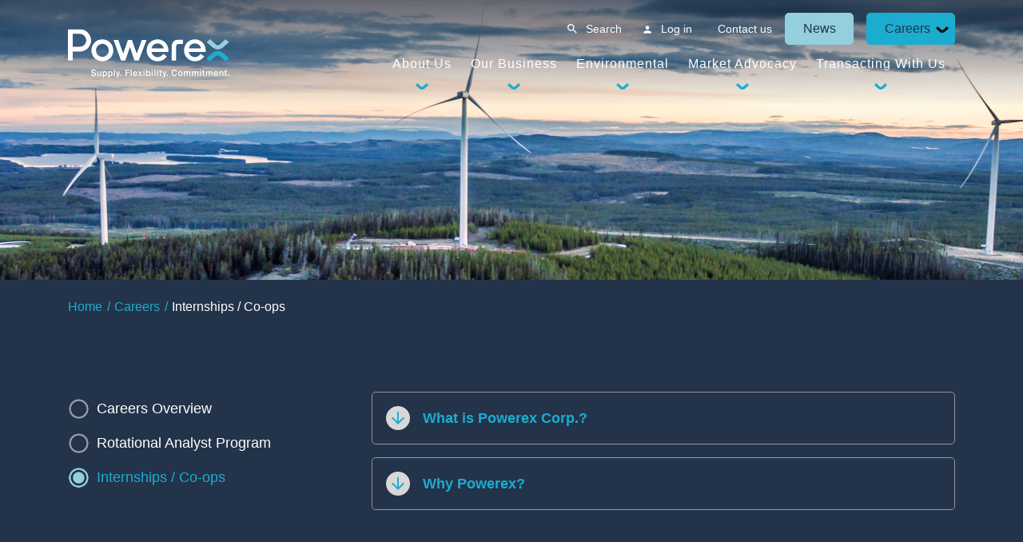

--- FILE ---
content_type: text/html; charset=UTF-8
request_url: https://powerex.com/internships-co-ops
body_size: 12386
content:
<!DOCTYPE html>
<html lang="en" dir="ltr" prefix="content: http://purl.org/rss/1.0/modules/content/  dc: http://purl.org/dc/terms/  foaf: http://xmlns.com/foaf/0.1/  og: http://ogp.me/ns#  rdfs: http://www.w3.org/2000/01/rdf-schema#  schema: http://schema.org/  sioc: http://rdfs.org/sioc/ns#  sioct: http://rdfs.org/sioc/types#  skos: http://www.w3.org/2004/02/skos/core#  xsd: http://www.w3.org/2001/XMLSchema# ">
  <head>
        <meta charset="utf-8" />
<script async src="https://www.googletagmanager.com/gtag/js?id=UA-138584202-1"></script>
<script>window.dataLayer = window.dataLayer || [];function gtag(){dataLayer.push(arguments)};gtag("js", new Date());gtag("set", "developer_id.dMDhkMT", true);gtag("config", "UA-138584202-1", {"groups":"default","anonymize_ip":true,"page_placeholder":"PLACEHOLDER_page_path","allow_ad_personalization_signals":false});</script>
<script>(function(w,d,s,l,i){w[l]=w[l]||[];w[l].push({'gtm.start':
new Date().getTime(),event:'gtm.js'});var f=d.getElementsByTagName(s)[0],
j=d.createElement(s),dl=l!='dataLayer'?'&amp;l='+l:'';j.async=true;j.src=
'https://www.googletagmanager.com/gtm.js?id='+i+dl;f.parentNode.insertBefore(j,f);
})(window,document,'script','dataLayer','GTM-5ZPHNHP');
</script>
<link rel="canonical" href="https://powerex.com/internships-co-ops" />
<meta property="og:image" content="https://powerex.com/sites/default/files/2023-06/powerex.png" />
<meta name="Generator" content="Drupal 10 (https://www.drupal.org)" />
<meta name="MobileOptimized" content="width" />
<meta name="HandheldFriendly" content="true" />
<meta name="viewport" content="width=device-width, initial-scale=1.0" />
<meta http-equiv="X-UA-COMPATIBLE" content="IE=EDGE" />
<style media="all">.banner__wrapper {background-color: #FFFFFF ;background-image:  url('https://powerex.com/sites/default/files/2022-09/Okanagan%20Wind_wide_crop2.jpg') ;background-repeat: no-repeat ;background-attachment: scroll ;z-index: auto;background-size: cover ;-webkit-background-size: cover ;-moz-background-size: cover ;-o-background-size: cover ;}</style>
<link rel="icon" href="/themes/custom/powerex/favicon.ico" type="image/vnd.microsoft.icon" />

    <title>Internships / Co-ops | Powerex Corp.</title>
    <link rel="stylesheet" media="all" href="/sites/default/files/css/css_JNZASbD6DqyA2pJXEF4lSxSqA_03VdVGiJHQNZ_VjnA.css?delta=0&amp;language=en&amp;theme=powerex&amp;include=[base64]" />
<link rel="stylesheet" media="all" href="/sites/default/files/css/css_mriyxnck-i4NLngdS-vZBqWrvqaBv1vjagxxgfiUk0s.css?delta=1&amp;language=en&amp;theme=powerex&amp;include=[base64]" />
<link rel="stylesheet" media="all" href="//fonts.googleapis.com/icon?family=Material+Icons" />

    
  </head>
  <body class="path-node page-node-type-landing-page">
        <a href="#main-content" class="visually-hidden focusable skip-link">
      Skip to main content
    </a>
    <noscript><iframe src="https://www.googletagmanager.com/ns.html?id=GTM-5ZPHNHP" height="0" width="0" style="display:none;visibility:hidden;"></iframe>
</noscript>
      <div class="dialog-off-canvas-main-canvas" data-off-canvas-main-canvas>
    



    
    

  
<div class="layout-container">
  <div class="layout-container__screen">
    <div class="page transition__ease-all theme__color--unset has-hero">

        <header  class="navbar__main-nav navbar navbar-expand-lg fixed-top px-lg-0 transition__ease-all navbar-dark" role="banner">

    

  <div class="container-fluid container-lg py-2 transition__ease-all">

      <div class="navbar-brand text-light text-uppercase" href="/">
        <div id="block-powerex-branding" data-block-plugin-id="system_branding_block" class="d-flex block block-system block-system-branding-block">
  

        
  

        <a href="/" title="Home" rel="home" class="site-logo d-flex align-items-center transition__ease-all">
      <img class="logo__default" src="/themes/custom/powerex/logo.svg" alt="Home" />
    </a>
  </div>

      </div>

      <div class="navbar-toggler border-0">
        <span class="mobile-menu-text mr-2 text-uppercase transition__ease-all">Menu</span>
        <div class="mobile-menu-toggler">
          <span></span>
          <span></span>
          <span></span>
          <span></span>
          <span></span>
          <span></span>
        </div>
      </div>

      <div class="navbar-collapse collapse">
        <div class="d-flex flex-column ml-lg-auto">
          <div class="header__top my-3 my-lg-0">
            <div class="d-flex flex-row align-items-center justify-content-lg-end">
              <div class="views-exposed-form bef-exposed-form mr-lg-4 block block-views block-views-exposed-filter-blocksearch-page" data-bef-auto-submit-full-form="" data-bef-auto-submit="" data-bef-auto-submit-delay="100" data-drupal-selector="views-exposed-form-search-page" id="block-powerex-search" data-block-plugin-id="views_exposed_filter_block:search-page">
  
  

  
    <div class="header-search-bar d-flex align-items-center justify-content-end">
      <i class="material-icons mr-2 d-none d-lg-flex">search</i>
      <div class="header-search-bar--form d-flex align-items-center justify-content-center">
        <form action="/search" method="get" id="views-exposed-form-search-page" accept-charset="UTF-8">
  <div class="form-inline d-flex justify-content-between flex-nowrap clearfix">
  <div data-drupal-selector="edit-actions" class="form-actions js-form-wrapper form-wrapper" id="edit-actions"><button class="search-submit-btn" type="submit"><svg width="40" height="40" xmlns="http://www.w3.org/2000/svg">
    <g fill="none" fill-rule="evenodd">
        <circle cx="20" cy="20" r="20" fill="#1BADD0"/>
        <path d="M24.3937347 12.4694247c3.0409342 3.0414802 3.2740436 7.827266.6990191 11.1356024l5.2669129 5.2675493c.4093328.4097155.4105694 1.0726815-.0037099 1.4870352-.4118061.41188-1.0845463.4056956-1.4867683.0037106l-5.2666037-5.2678585c-3.3077425 2.5754868-8.0926692 2.3423355-11.1336034-.6991447-3.29197519-3.2928754-3.29197519-8.632782 0-11.9268943 3.2935209-3.29256625 8.632469-3.29256625 11.9247533 0zm-10.5516315 1.3726785c-2.4984656 2.4981528-2.4984656 6.5477998 0 9.0459526 2.4981528 2.4984656 6.5477998 2.4984656 9.0459526 0 2.4984656-2.4981528 2.4984656-6.5477998 0-9.0459526-2.4981528-2.4984656-6.5477998-2.4984656-9.0459526 0z" stroke="#FFF" stroke-width=".6" fill="#FFF"/>
    </g>
</svg></button>
<button data-drupal-selector="edit-reset-search" type="submit" id="edit-reset-search" name="reset" value="Reset" class="button js-form-submit form-submit btn shadow btn-primary">Reset</button>
</div>

  <div class="js-form-item form-item js-form-type-textfield form-type-textfield js-form-item-keywords form-item-keywords">
      <label for="edit-keywords">Keyword Search</label>
        <input placeholder="keywords..." autocomplete="off" data-drupal-selector="edit-keywords" type="text" id="edit-keywords" name="keywords" value="" size="30" maxlength="128" class="form-control form-control-lg" />

        </div>

</div>

</form>

      </div>
      <a class="btn btn-sm btn-link btn__search-toggle d-none d-lg-flex align-items-lg-center px-lg-0 text-white text-decoration-none" id="search-home-btn">
        Search
      </a>
    </div>

  </div>


              <div class="d-none d-lg-block">
                <nav role="navigation" aria-labelledby="block-powerex-account-menu-menu" id="block-powerex-account-menu" data-block-plugin-id="system_menu_block:account" class="block block-menu navigation menu--account">
            
  <h2 class="visually-hidden" id="block-powerex-account-menu-menu">User account menu</h2>
  

        

              <ul class="nav navbar-nav align-items-lg-center">
                    <li class="nav-item">
                          <a href="/news" class="d-block d-lg-none li-news nav-link px-3 d-block d-lg-none" data-drupal-link-system-path="node/574">News</a>
              </li>
                <li class="nav-item">
                          <a href="/login" class="li-log-in nav-link px-3" data-drupal-link-system-path="login">Log in</a>
              </li>
                <li class="nav-item">
                          <a href="/contact-us" class="li-contact-us nav-link px-3" title="Contact us" data-drupal-link-system-path="node/112">Contact us</a>
              </li>
                <li class="nav-item">
                          <a href="/news" class="btn d-none d-lg-block btn-secondary li-news btn d-none d-lg-block btn-secondary" data-drupal-link-system-path="node/574">News</a>
              </li>
                <li class="nav-item active dropdown ml-3">
                          <a href="/careers" class="btn btn-outline-white d-none d-lg-block li-careers active dropdown-toggle btn btn-outline-white d-none d-lg-block" aria-expanded="false" aria-haspopup="true" data-drupal-link-system-path="node/448">Careers</a>
          <button type="button" class="btn btn-sm bg-transparent border-0 shadow-none d-none d-lg-block" data-toggle="dropdown" data-display="static" aria-haspopup="true" aria-expanded="false" aria-label="Dropdown Toggle">
                          <svg width="16" height="8" xmlns="http://www.w3.org/2000/svg">
    <path d="M16 2.396l-2.975 2.785s-.991.94-1.42 1.323C11.285 6.79 10.092 8 8.001 8c-2.09 0-3.284-1.21-3.604-1.496-.428-.382-1.419-1.323-1.419-1.323L0 2.394 2.395 0l2.65 2.607s.646.668 1.393 1.3c.745.631 1.094.796 1.563.793.47.003.819-.162 1.564-.793.747-.632 1.392-1.3 1.392-1.3L13.605.003 16 2.396z" fill-rule="evenodd"/>
</svg>
                                  </button>
          
              <ul class="dropdown-menu">
                    <li class="dropdown-item">
                          <a href="/careers" class="li-careers-overview nav-link px-3" data-drupal-link-system-path="node/448">Careers Overview</a>
              </li>
                <li class="dropdown-item">
                          <a href="/rotational-analyst-program" class="li-rotational-analyst-program nav-link px-3" data-drupal-link-system-path="node/515">Rotational Analyst Program</a>
              </li>
                <li class="dropdown-item active">
                          <a href="/internships-co-ops" class="li-internships---co-ops nav-link px-3 active is-active" data-drupal-link-system-path="node/450" aria-current="page">Internships / Co-ops</a>
              </li>
                <li class="dropdown-item ml-3">
                          <a href="/careers#open-roles" class="li-apply-now nav-link px-3" data-drupal-link-system-path="node/448">Apply Now</a>
              </li>
        </ul>
  
              </li>
        </ul>
  


  </nav>

              </div>

              
            </div>
          </div>
          <div class="mx-n3 mx-lg-0">
            <nav role="navigation" aria-labelledby="block-powerex-main-menu-menu" id="block-powerex-main-menu" data-block-plugin-id="system_menu_block:main" class="block block-menu navigation menu--main">
            
  <h2 class="visually-hidden" id="block-powerex-main-menu-menu">Main navigation</h2>
  

        

              <ul class="nav navbar-nav justify-content-lg-end flex-lg-nowrap nav-lg-justified mt-lg-2">
                    <li class="nav-item dropdown d-lg-flex flex-lg-column transition__ease-all">
                                  <a href="/about-us" class="nav-link px-3 px-lg-1 mx-lg-2 text-lg-center d-flex py-lg-1" title="About Us" aria-expanded="false" aria-haspopup="true" data-drupal-link-system-path="node/136">About Us</a>
          <button type="button" class="btn btn-sm bg-transparent border-0 shadow-none d-flex justify-content-start justify-content-lg-center mx-lg-auto pt-lg-2 mt-auto" data-toggle="dropdown" data-display="static" aria-haspopup="true" aria-expanded="false" aria-label="Dropdown Toggle">
                          <svg width="16" height="8" xmlns="http://www.w3.org/2000/svg">
    <path d="M16 2.396l-2.975 2.785s-.991.94-1.42 1.323C11.285 6.79 10.092 8 8.001 8c-2.09 0-3.284-1.21-3.604-1.496-.428-.382-1.419-1.323-1.419-1.323L0 2.394 2.395 0l2.65 2.607s.646.668 1.393 1.3c.745.631 1.094.796 1.563.793.47.003.819-.162 1.564-.793.747-.632 1.392-1.3 1.392-1.3L13.605.003 16 2.396z" fill="#1BADD0" fill-rule="evenodd"/>
</svg>                                  </button>
          
                              <ul class="dropdown-menu border-0 dropdown-menu--main p-lg-3 px-lg-4">
                    <li class="dropdown-item d-lg-flex p-0">
                                  <a href="/about-us/who-we-are" class="d-flex py-lg-1" title="Who We Are" data-drupal-link-system-path="node/25">Who We Are</a>
              </li>
                <li class="dropdown-item d-lg-flex p-0">
                                  <a href="/about-us/our-shareholder" title="Our Shareholder" class="d-flex py-lg-1" data-drupal-link-system-path="node/26">Our Shareholder</a>
              </li>
                <li class="dropdown-item d-lg-flex p-0">
                                  <a href="/about-us/executive-management-team" class="d-flex py-lg-1" data-drupal-link-system-path="node/28">Executive Management Team</a>
              </li>
                <li class="dropdown-item d-lg-flex p-0">
                                  <a href="/about-us/board-directors" title="Board of Directors" class="d-flex py-lg-1" data-drupal-link-system-path="node/29">Board of Directors</a>
              </li>
                <li class="dropdown-item d-lg-flex p-0">
                                  <a href="/about-us/corporate-governance" title="Corporate Governance" class="d-flex py-lg-1" data-drupal-link-system-path="node/30">Corporate Governance</a>
              </li>
        </ul>
  
              </li>
                <li class="nav-item dropdown d-lg-flex flex-lg-column transition__ease-all">
                                  <a href="/our-business" class="nav-link px-3 px-lg-1 mx-lg-2 text-lg-center d-flex py-lg-1" aria-expanded="false" aria-haspopup="true" data-drupal-link-system-path="node/152">Our Business</a>
          <button type="button" class="btn btn-sm bg-transparent border-0 shadow-none d-flex justify-content-start justify-content-lg-center mx-lg-auto pt-lg-2 mt-auto" data-toggle="dropdown" data-display="static" aria-haspopup="true" aria-expanded="false" aria-label="Dropdown Toggle">
                          <svg width="16" height="8" xmlns="http://www.w3.org/2000/svg">
    <path d="M16 2.396l-2.975 2.785s-.991.94-1.42 1.323C11.285 6.79 10.092 8 8.001 8c-2.09 0-3.284-1.21-3.604-1.496-.428-.382-1.419-1.323-1.419-1.323L0 2.394 2.395 0l2.65 2.607s.646.668 1.393 1.3c.745.631 1.094.796 1.563.793.47.003.819-.162 1.564-.793.747-.632 1.392-1.3 1.392-1.3L13.605.003 16 2.396z" fill="#1BADD0" fill-rule="evenodd"/>
</svg>                                  </button>
          
                              <ul class="dropdown-menu border-0 dropdown-menu--main p-lg-3 px-lg-4">
                    <li class="dropdown-item d-lg-flex p-0">
                                  <a href="/our-business/our-customers" class="d-flex py-lg-1" title="Our Customers" data-drupal-link-system-path="node/27">Our Customers</a>
              </li>
                <li class="dropdown-item d-lg-flex p-0">
                                  <a href="/our-business/electricity" class="d-flex py-lg-1" data-drupal-link-system-path="node/24">Electricity</a>
              </li>
                <li class="dropdown-item d-lg-flex p-0">
                                  <a href="/our-business/natural-gas" class="d-flex py-lg-1" data-drupal-link-system-path="node/23">Natural Gas</a>
              </li>
                <li class="dropdown-item d-lg-flex p-0">
                                  <a href="/our-business/environmental-products" class="d-flex py-lg-1" data-drupal-link-system-path="node/34">Environmental Products</a>
              </li>
        </ul>
  
              </li>
                <li class="nav-item dropdown d-lg-flex flex-lg-column transition__ease-all">
                                  <a href="/environmental" class="nav-link px-3 px-lg-1 mx-lg-2 text-lg-center d-flex py-lg-1" aria-expanded="false" aria-haspopup="true" data-drupal-link-system-path="node/153">Environmental</a>
          <button type="button" class="btn btn-sm bg-transparent border-0 shadow-none d-flex justify-content-start justify-content-lg-center mx-lg-auto pt-lg-2 mt-auto" data-toggle="dropdown" data-display="static" aria-haspopup="true" aria-expanded="false" aria-label="Dropdown Toggle">
                          <svg width="16" height="8" xmlns="http://www.w3.org/2000/svg">
    <path d="M16 2.396l-2.975 2.785s-.991.94-1.42 1.323C11.285 6.79 10.092 8 8.001 8c-2.09 0-3.284-1.21-3.604-1.496-.428-.382-1.419-1.323-1.419-1.323L0 2.394 2.395 0l2.65 2.607s.646.668 1.393 1.3c.745.631 1.094.796 1.563.793.47.003.819-.162 1.564-.793.747-.632 1.392-1.3 1.392-1.3L13.605.003 16 2.396z" fill="#1BADD0" fill-rule="evenodd"/>
</svg>                                  </button>
          
                              <ul class="dropdown-menu border-0 dropdown-menu--main p-lg-3 px-lg-4">
                    <li class="dropdown-item d-lg-flex p-0">
                                  <a href="/environmental/supply-portfolio" class="d-flex py-lg-1" data-drupal-link-system-path="node/104">Supply Portfolio</a>
              </li>
                <li class="dropdown-item d-lg-flex p-0">
                                  <a href="/environmental/clean-energy-trade-standard" title="Clean Energy Trade Standard" class="d-flex py-lg-1" data-drupal-link-system-path="node/330">Clean Energy Trade Standard</a>
              </li>
                <li class="dropdown-item d-lg-flex p-0">
                                  <a href="/environmental/benefits-bc" class="d-flex py-lg-1" data-drupal-link-system-path="node/105">Benefits for B.C.</a>
              </li>
        </ul>
  
              </li>
                <li class="nav-item dropdown d-lg-flex flex-lg-column transition__ease-all">
                                  <a href="/market-advocacy" class="nav-link px-3 px-lg-1 mx-lg-2 text-lg-center d-flex py-lg-1" aria-expanded="false" aria-haspopup="true" data-drupal-link-system-path="node/157">Market Advocacy</a>
          <button type="button" class="btn btn-sm bg-transparent border-0 shadow-none d-flex justify-content-start justify-content-lg-center mx-lg-auto pt-lg-2 mt-auto" data-toggle="dropdown" data-display="static" aria-haspopup="true" aria-expanded="false" aria-label="Dropdown Toggle">
                          <svg width="16" height="8" xmlns="http://www.w3.org/2000/svg">
    <path d="M16 2.396l-2.975 2.785s-.991.94-1.42 1.323C11.285 6.79 10.092 8 8.001 8c-2.09 0-3.284-1.21-3.604-1.496-.428-.382-1.419-1.323-1.419-1.323L0 2.394 2.395 0l2.65 2.607s.646.668 1.393 1.3c.745.631 1.094.796 1.563.793.47.003.819-.162 1.564-.793.747-.632 1.392-1.3 1.392-1.3L13.605.003 16 2.396z" fill="#1BADD0" fill-rule="evenodd"/>
</svg>                                  </button>
          
                              <ul class="dropdown-menu border-0 dropdown-menu--main p-lg-3 px-lg-4">
                    <li class="dropdown-item d-lg-flex p-0">
                                  <a href="/featured-submissions-comments" class="d-flex py-lg-1" data-drupal-link-system-path="node/61">Featured Submissions</a>
              </li>
                <li class="dropdown-item d-lg-flex p-0">
                                  <a href="/submissions-comments" class="d-flex py-lg-1" data-drupal-link-system-path="node/97">All Submissions &amp; Comments</a>
              </li>
        </ul>
  
              </li>
                <li class="nav-item dropdown d-lg-flex flex-lg-column transition__ease-all">
                                  <a href="/transacting-us/authorized-traders" class="nav-link px-3 px-lg-1 mx-lg-2 text-lg-center d-flex py-lg-1" title="Transacting With Us" aria-expanded="false" aria-haspopup="true" data-drupal-link-system-path="node/54">Transacting With Us</a>
          <button type="button" class="btn btn-sm bg-transparent border-0 shadow-none d-flex justify-content-start justify-content-lg-center mx-lg-auto pt-lg-2 mt-auto" data-toggle="dropdown" data-display="static" aria-haspopup="true" aria-expanded="false" aria-label="Dropdown Toggle">
                          <svg width="16" height="8" xmlns="http://www.w3.org/2000/svg">
    <path d="M16 2.396l-2.975 2.785s-.991.94-1.42 1.323C11.285 6.79 10.092 8 8.001 8c-2.09 0-3.284-1.21-3.604-1.496-.428-.382-1.419-1.323-1.419-1.323L0 2.394 2.395 0l2.65 2.607s.646.668 1.393 1.3c.745.631 1.094.796 1.563.793.47.003.819-.162 1.564-.793.747-.632 1.392-1.3 1.392-1.3L13.605.003 16 2.396z" fill="#1BADD0" fill-rule="evenodd"/>
</svg>                                  </button>
          
                              <ul class="dropdown-menu border-0 dropdown-menu--main p-lg-3 px-lg-4">
                    <li class="dropdown-item d-lg-flex p-0">
                                  <a href="/transacting-us/authorized-traders" class="d-flex py-lg-1" data-drupal-link-system-path="node/54">Authorized Traders</a>
              </li>
                <li class="dropdown-item d-lg-flex p-0">
                                  <a href="/transacting-us/key-contact" class="d-flex py-lg-1" data-drupal-link-system-path="node/326">Key Contacts</a>
              </li>
                <li class="dropdown-item d-lg-flex p-0">
                                  <a href="/transacting-us/credit-and-financials" class="d-flex py-lg-1" data-drupal-link-system-path="node/99">Credit &amp; Financials</a>
              </li>
                <li class="dropdown-item d-lg-flex p-0">
                                  <a href="/transacting-us/authorizations-and-permits" class="d-flex py-lg-1" data-drupal-link-system-path="node/100">Authorizations &amp; Permits</a>
              </li>
                <li class="dropdown-item d-lg-flex p-0">
                                  <a href="/transacting-us/master-contracts" class="d-flex py-lg-1" data-drupal-link-system-path="node/101">Master Contracts</a>
              </li>
                <li class="dropdown-item d-lg-flex p-0">
                                  <a href="/transacting-us/legal-compliance-0" class="d-flex py-lg-1" data-drupal-link-system-path="node/102">Legal &amp; Compliance</a>
              </li>
                <li class="dropdown-item d-lg-flex p-0">
                                  <a href="/transacting-us/policies-codes" class="d-flex py-lg-1" data-drupal-link-system-path="node/103">Policies, Codes &amp; Reports</a>
              </li>
        </ul>
  
              </li>
                <li class="nav-item active dropdown transition__ease-all d-block d-lg-none">
                                  <a href="/careers" class="d-block d-lg-none nav-link px-3 px-lg-1 mx-lg-2 text-lg-center active d-flex py-lg-1" aria-expanded="false" aria-haspopup="true" data-drupal-link-system-path="node/448">Careers</a>
          <button type="button" class="btn btn-sm bg-transparent border-0 shadow-none d-flex justify-content-start justify-content-lg-center mx-lg-auto pt-lg-2 mt-auto" data-toggle="dropdown" data-display="static" aria-haspopup="true" aria-expanded="false" aria-label="Dropdown Toggle">
                          <svg width="16" height="8" xmlns="http://www.w3.org/2000/svg">
    <path d="M16 2.396l-2.975 2.785s-.991.94-1.42 1.323C11.285 6.79 10.092 8 8.001 8c-2.09 0-3.284-1.21-3.604-1.496-.428-.382-1.419-1.323-1.419-1.323L0 2.394 2.395 0l2.65 2.607s.646.668 1.393 1.3c.745.631 1.094.796 1.563.793.47.003.819-.162 1.564-.793.747-.632 1.392-1.3 1.392-1.3L13.605.003 16 2.396z" fill="#1BADD0" fill-rule="evenodd"/>
</svg>                                  </button>
          
                              <ul class="dropdown-menu border-0 dropdown-menu--main p-lg-3 px-lg-4">
                    <li class="dropdown-item d-lg-flex p-0">
                                  <a href="/careers" class="d-flex py-lg-1" data-drupal-link-system-path="node/448">Careers Overview</a>
              </li>
                <li class="dropdown-item d-lg-flex p-0">
                                  <a href="/rotational-analyst-program" class="d-flex py-lg-1" data-drupal-link-system-path="node/515">Rotational Analyst Program</a>
              </li>
                <li class="dropdown-item d-lg-flex p-0 active">
                                  <a href="/internships-co-ops" class="active d-flex py-lg-1 is-active" data-drupal-link-system-path="node/450" aria-current="page">Internships / Co-ops</a>
              </li>
                <li class="dropdown-item d-lg-flex p-0">
                                  <a href="/careers#open-roles" class="d-flex py-lg-1" data-drupal-link-system-path="node/448">Apply Now</a>
              </li>
        </ul>
  
              </li>
        </ul>
  


  </nav>


            <div class="d-block d-lg-none">
              <nav role="navigation" aria-labelledby="block-powerex-account-menu-menu" id="block-powerex-account-menu" data-block-plugin-id="system_menu_block:account" class="block block-menu navigation menu--account">
            
  <h2 class="visually-hidden" id="block-powerex-account-menu-menu">User account menu</h2>
  

        

              <ul class="nav navbar-nav align-items-lg-center">
                    <li class="nav-item">
                          <a href="/news" class="d-block d-lg-none li-news nav-link px-3 d-block d-lg-none" data-drupal-link-system-path="node/574">News</a>
              </li>
                <li class="nav-item">
                          <a href="/login" class="li-log-in nav-link px-3" data-drupal-link-system-path="login">Log in</a>
              </li>
                <li class="nav-item">
                          <a href="/contact-us" class="li-contact-us nav-link px-3" title="Contact us" data-drupal-link-system-path="node/112">Contact us</a>
              </li>
                <li class="nav-item">
                          <a href="/news" class="btn d-none d-lg-block btn-secondary li-news btn d-none d-lg-block btn-secondary" data-drupal-link-system-path="node/574">News</a>
              </li>
                <li class="nav-item active dropdown ml-3">
                          <a href="/careers" class="btn btn-outline-white d-none d-lg-block li-careers active dropdown-toggle btn btn-outline-white d-none d-lg-block" aria-expanded="false" aria-haspopup="true" data-drupal-link-system-path="node/448">Careers</a>
          <button type="button" class="btn btn-sm bg-transparent border-0 shadow-none d-none d-lg-block" data-toggle="dropdown" data-display="static" aria-haspopup="true" aria-expanded="false" aria-label="Dropdown Toggle">
                          <svg width="16" height="8" xmlns="http://www.w3.org/2000/svg">
    <path d="M16 2.396l-2.975 2.785s-.991.94-1.42 1.323C11.285 6.79 10.092 8 8.001 8c-2.09 0-3.284-1.21-3.604-1.496-.428-.382-1.419-1.323-1.419-1.323L0 2.394 2.395 0l2.65 2.607s.646.668 1.393 1.3c.745.631 1.094.796 1.563.793.47.003.819-.162 1.564-.793.747-.632 1.392-1.3 1.392-1.3L13.605.003 16 2.396z" fill-rule="evenodd"/>
</svg>
                                  </button>
          
              <ul class="dropdown-menu">
                    <li class="dropdown-item">
                          <a href="/careers" class="li-careers-overview nav-link px-3" data-drupal-link-system-path="node/448">Careers Overview</a>
              </li>
                <li class="dropdown-item">
                          <a href="/rotational-analyst-program" class="li-rotational-analyst-program nav-link px-3" data-drupal-link-system-path="node/515">Rotational Analyst Program</a>
              </li>
                <li class="dropdown-item active">
                          <a href="/internships-co-ops" class="li-internships---co-ops nav-link px-3 active is-active" data-drupal-link-system-path="node/450" aria-current="page">Internships / Co-ops</a>
              </li>
                <li class="dropdown-item ml-3">
                          <a href="/careers#open-roles" class="li-apply-now nav-link px-3" data-drupal-link-system-path="node/448">Apply Now</a>
              </li>
        </ul>
  
              </li>
        </ul>
  


  </nav>

            </div>
          </div>
        </div>
      </div>

    </div>

</header>
    
      <div class="banner__wrapper bg-blue-dark-800" style="background-position: center center;">
      </div>

      <div class="py-2">
    <div class="container">
      <div class="row">
        <div class="col-12">
            <div class="region region-content-top">
    <div id="block-powerex-breadcrumbs" data-block-plugin-id="system_breadcrumb_block" class="block block-system block-system-breadcrumb-block">
  

        
  

        <nav role="navigation" aria-label="breadcrumb">
    <ol class="breadcrumb">
                        <li class="breadcrumb-item">
            <a href="/">
                              Home
                          </a>
          </li>
                                <li class="breadcrumb-item">
            <a href="/careers">
                              Careers
                          </a>
          </li>
                                <li class="breadcrumb-item active">Internships / Co-ops</li>
                  </ol>
  </nav>

  </div>

  </div>

        </div>
      </div>
    </div>
  </div>
  
      <main role="main" class="pt-5">
    <a id="main-content" tabindex="-1"></a>      <div class="region region-content">
    <div data-drupal-messages-fallback class="hidden"></div><div id="block-powerex-content--2" data-block-plugin-id="system_main_block" class="block block-system block-system-main-block">
  

        
  

      <article about="/internships-co-ops" class="node node--type-landing-page node--view-mode-full">

  
    

  
        <div class="node__content" id="content">
        <div class="pb-5 justify-content-center">
    <div class="container">
<div class="row bs-2col">
  

    <div class="col-12 col-lg-4 bs-region bs-region--left">
    <nav role="navigation" aria-labelledby="-menu" data-block-plugin-id="system_menu_block:careers" class="block block-menu navigation menu--careers">
            
  <h2 class="visually-hidden" id="-menu">Careers</h2>
  

        

<div class="dropdown local-nav mb-3">
  <span class="d-block d-lg-none d-xl-none pb-2">In this section</span>
  <button class="btn btn-primary lnav-btn-primary btn-block d-flex align-items-center justify-content-between d-lg-none" type="button" id="dropdownMenuButton" data-toggle="collapse" aria-haspopup="true" aria-expanded="false">
    <span class="float-left dropdown-link-title">Internships / Co-ops</span><span class="down-caret toggle-down"></span>
  </button>
  
  
      
  <ul class="nav navbar-nav l-nav d-none d-lg-block" id="local-nav-menu">
                          <li class="nav-item">
                                <a href="/careers" class="nav-link dropdown-item" data-drupal-link-system-path="node/448">Careers Overview</a>
                  </li>
                      <li class="nav-item">
                                <a href="/rotational-analyst-program" class="nav-link dropdown-item" data-drupal-link-system-path="node/515">Rotational Analyst Program</a>
                  </li>
                      <li class="nav-item active">
                                <a href="/internships-co-ops" class="nav-link dropdown-item active d-none d-lg-block is-active" data-drupal-link-system-path="node/450" aria-current="page">Internships / Co-ops</a>
                  </li>
          </ul>
</div>
    

  
  </nav>

  </div>
  
    <div class="col-12 col-lg-8 bs-region bs-region--right">
    <div data-block-plugin-id="inline_block:accordion" data-inline-block-uuid="4d4af584-058b-4da4-acf5-9091aff2422e" class="block block-layout-builder block-inline-blockaccordion">
  

        
  

      
      <div class="field field--name-field-accordion-item field--type-entity-reference-revisions field--label-hidden field__items">
              <div class="field__item">
  <div class="paragraph paragraph--type--accordion-item paragraph--view-mode--default accordion" id="paragraph-accordion">
    
      <div class="card mb-3 border bg-transparent border-gray-500 transition__ease-all">
        <div class="card-header border-0 p-0 m-0 bg-transparent" id="heading-what-is-powerex-corp-">
          <button class="btn btn-link d-block p-3 w-100 text-left text-decoration-none" type="button" data-toggle="collapse" data-target="#collapse-what-is-powerex-corp-" aria-expanded="true" aria-controls="collapse-what-is-powerex-corp-">
            <div class="d-flex align-items-center">
              <div class="accordion__icon rounded-circle bg-gray-300 d-flex align-items-center text-center justify-content-center transition__ease-all">
                <i class="material-icons">arrow_downward</i>
              </div>
              <div class="pl-3 h6 m-0 p-0">
                
            <div class="field field--name-field-title field--type-string field--label-hidden field__item">What is Powerex Corp.?</div>
      
              </div>
            </div>

          </button>
        </div>

        <div id="collapse-what-is-powerex-corp-" class="collapse " aria-labelledby="heading-what-is-powerex-corp-" data-parent="#paragraph-accordion">
          <div class="card-body p-4 pl-lg-6">
            
            <div class="clearfix text-formatted field field--name-field-body field--type-text-long field--label-hidden field__item"><p><span>British Columbia has a proud legacy of clean&nbsp;hydroelectric generation that has been powering the province for over 100 years. Beginning in 1988, Powerex has been the exclusive marketer of BC Hydro’s clean surplus power and surplus capabilities.&nbsp;Since then, Powerex has grown its business to include clean power supply from many sources including hydroelectric and wind generation in the U.S. Pacific Northwest. Today, Powerex meets the many needs of our customers across the energy and environmental product spectrum while providing economic benefits for British Columbia, including helping to keep electricity rates affordable for B.C. ratepayers. We are one of the longest operating companies in the business.</span></p><p><span>Today, Powerex is a highly trusted and reliable energy trading partner and a market leader in western Canada, the western United States and is a growing player in markets across North America.</span></p></div>
      
            
          </div>
        </div>
      </div>

      </div>
</div>
              <div class="field__item">
  <div class="paragraph paragraph--type--accordion-item paragraph--view-mode--default accordion" id="paragraph-accordion">
    
      <div class="card mb-3 border bg-transparent border-gray-500 transition__ease-all">
        <div class="card-header border-0 p-0 m-0 bg-transparent" id="heading-why-powerex-">
          <button class="btn btn-link d-block p-3 w-100 text-left text-decoration-none" type="button" data-toggle="collapse" data-target="#collapse-why-powerex-" aria-expanded="true" aria-controls="collapse-why-powerex-">
            <div class="d-flex align-items-center">
              <div class="accordion__icon rounded-circle bg-gray-300 d-flex align-items-center text-center justify-content-center transition__ease-all">
                <i class="material-icons">arrow_downward</i>
              </div>
              <div class="pl-3 h6 m-0 p-0">
                
            <div class="field field--name-field-title field--type-string field--label-hidden field__item">Why Powerex?</div>
      
              </div>
            </div>

          </button>
        </div>

        <div id="collapse-why-powerex-" class="collapse " aria-labelledby="heading-why-powerex-" data-parent="#paragraph-accordion">
          <div class="card-body p-4 pl-lg-6">
            
            <div class="clearfix text-formatted field field--name-field-body field--type-text-long field--label-hidden field__item"><p>At Powerex, we work hard to make a difference in people's lives, providing our customers - utilities, power pools, large industrials, and power marketers - with the energy products and services they need, when and where they need them. At Powerex, we work as a team to be successful in this continually evolving, fast-paced industry. We believe in supporting our people, so they grow in their careers and at Powerex. We have a strong culture of mentorship, coaching and professional development. To learn more about the benefits of working at Powerex click <a href="/careers#benefits">here</a>.</p></div>
      
            
          </div>
        </div>
      </div>

      </div>
</div>
          </div>
  
  </div>

  </div>
  
</div>
    </div>
  </div>
  <div class="pb-4 pt-4 bg-blue-dark-500">
    <div class="container">
<div class="row bs-1col">
  
  <div class="bs-region bs-region--main">
    <div data-block-plugin-id="inline_block:text" data-inline-block-uuid="45b0f341-db59-44c0-973a-ca72bfc08ec0" class="block block-layout-builder block-inline-blocktext">
  

        
  

      
            <div class="clearfix text-formatted field field--name-body field--type-text-with-summary field--label-hidden field__item"><h2>Trade Floor Student Intern / Co-op</h2><p>&nbsp;</p><p><span>Powerex believes in developing students to grow the next leaders for our Trade Floor and other units across the company. Current university students gain valuable technical and soft skills during their time in one of Powerex’s dynamic teams. Here you will be challenged to put what you have learned in the classroom into practical use, and to take back new skills for your final years.</span></p><p><span>Co-op placements are typically 8-months and are available in many of our teams – check out your school's website for current openings, or submit your resume and cover letter to our general co-op position.</span></p><p><span>Student Interns will spend 2-4 months supporting one of our many teams, please connect directly with Jake Howard (</span><a href="mailto:jake.howard@powerex.com"><span>jake.howard@powerex.com</span></a><span>) to express interest.</span></p><p><span>To learn more about individual teams and their roles click </span><a href="/trade-floor"><span>here</span></a><span>.</span></p><p>&nbsp;</p></div>
      
  </div>
<div data-block-plugin-id="inline_block:image_carousel" data-inline-block-uuid="f9443061-6dde-40df-8ade-3079575a7156" class="block block-layout-builder block-inline-blockimage-carousel">
  

        
  

      <div class="slick blazy slick--field slick--field-image slick--field-image--full slick--optionset--powerex-image-carousel" data-blazy="">
    <div id="slick-da3b1c09a24" data-slick="{&quot;count&quot;:3,&quot;total&quot;:3,&quot;mobileFirst&quot;:true,&quot;lazyLoad&quot;:&quot;blazy&quot;,&quot;variableWidth&quot;:true,&quot;responsive&quot;:[{&quot;breakpoint&quot;:991,&quot;settings&quot;:{&quot;centerMode&quot;:true,&quot;dots&quot;:true,&quot;variableWidth&quot;:true,&quot;waitForAnimate&quot;:false}}]}" class="slick__slider">
    
          <div class="slick__slide slide slide--0"><div class="slide__content">    <div data-b-token="b-3ae124ee518" class="media media--blazy media--slick media--image is-b-loading"><img alt="int2" decoding="async" class="media__element b-lazy img-fluid" loading="lazy" data-src="/sites/default/files/styles/image_carousel/public/2022-09/IMG_1313.JPG?itok=pWVVJN3c" src="data:image/svg+xml;charset=utf-8,%3Csvg%20xmlns%3D&#039;http%3A%2F%2Fwww.w3.org%2F2000%2Fsvg&#039;%20viewBox%3D&#039;0%200%201%201&#039;%2F%3E" width="451" height="300" typeof="foaf:Image" />
        </div>
  </div>
</div><div class="slick__slide slide slide--1"><div class="slide__content">    <div data-b-token="b-6870515bb64" class="media media--blazy media--slick media--image is-b-loading"><img alt="int3" decoding="async" class="media__element b-lazy img-fluid" loading="lazy" data-src="/sites/default/files/styles/image_carousel/public/2022-09/trio4.1.JPG?itok=uR9Mxoky" src="data:image/svg+xml;charset=utf-8,%3Csvg%20xmlns%3D&#039;http%3A%2F%2Fwww.w3.org%2F2000%2Fsvg&#039;%20viewBox%3D&#039;0%200%201%201&#039;%2F%3E" width="450" height="300" typeof="foaf:Image" />
        </div>
  </div>
</div><div class="slick__slide slide slide--2"><div class="slide__content">    <div data-b-token="b-820533cfbf3" class="media media--blazy media--slick media--image is-b-loading"><img alt="int1" decoding="async" class="media__element b-lazy img-fluid" loading="lazy" data-src="/sites/default/files/styles/image_carousel/public/2022-09/1344.jpg?itok=n50zSoRG" src="data:image/svg+xml;charset=utf-8,%3Csvg%20xmlns%3D&#039;http%3A%2F%2Fwww.w3.org%2F2000%2Fsvg&#039;%20viewBox%3D&#039;0%200%201%201&#039;%2F%3E" width="451" height="300" typeof="foaf:Image" />
        </div>
  </div>
</div>
    
      </div>
      <nav role="navigation" class="slick__arrow">
      <button type="button" data-role="none" class="slick-prev btn btn-white rounded-circle" aria-label="keyboard_arrow_left" tabindex="0"><span class="material-icons">keyboard_arrow_left</span></button>
            <button type="button" data-role="none" class="slick-next btn btn-white rounded-circle" aria-label="keyboard_arrow_right" tabindex="0"><span class="material-icons">keyboard_arrow_right</span></button>
    </nav>
    </div>

  </div>

  </div>
</div>
    </div>
  </div>
  <div class="pt-4 pb-4">
    <div class="container">
<div class="row bs-1col">
  
  <div class="bs-region bs-region--main">
    <div class="views-element-container block block-views block-views-blocktestimonials-block-4" data-block-plugin-id="views_block:testimonials-block_4">
  

        
  

      <div><div class="testimonial-block view--blazy view view-testimonials view-id-testimonials view-display-id-block_4 js-view-dom-id-f609f0c6d7a3b0d58615d213888bb7e0e7ce9514c428e2a6a3100b2194817a20">
  
    
      
  
          </div>
</div>

  </div>

  </div>
</div>
    </div>
  </div>
  <div class="justify-content-center">
    <div class="container">
<div class="row bs-1col">
  
  <div class="bs-region bs-region--main">
    <div data-block-plugin-id="inline_block:text" data-inline-block-uuid="f229f324-c5c0-42c4-889e-7614bc7bb600" class="block block-layout-builder block-inline-blocktext">
  

        
  

      
            <div class="clearfix text-formatted field field--name-body field--type-text-with-summary field--label-hidden field__item"><p>&nbsp;</p>

<h3 class="text-align-center">Find Out More About Our<br>
Summer Internship / Co-op Program</h3>

<p>&nbsp;</p>

<h4 class="text-align-center"><a class="btn btn-primary" href="/contact-us">Contact Us</a></h4>

<p>&nbsp;</p>

<p>&nbsp;</p></div>
      
  </div>

  </div>
</div>
    </div>
  </div>
  <div class="layout layout--onecol">
    <div  class="layout__region layout__region--content">
      <div data-block-plugin-id="field_block:node:landing_page:field_meta_tags" class="block block-layout-builder block-field-blocknodelanding-pagefield-meta-tags">
  

        
  

      
  </div>
<div data-block-plugin-id="field_block:node:landing_page:field_hero_image" class="block block-layout-builder block-field-blocknodelanding-pagefield-hero-image">
  

        
  

      
            <div class="field field--name-field-hero-image field--type-image field--label-hidden field__item"></div>
      
  </div>

    </div>
  </div>

    </div>
  
</article>

  </div>

  </div>

  </main>
  
    
              <footer class="bg-blue-dark-900 py-5 sticky-footer" role="contentinfo">
  <div class="container">
    <div class="row align-items-center">
      

  

        
  
  <div class="col-12 col-lg-3">
    <div class="d-flex align-items-center">
      <a href="/" title="Home" rel="home" class="d-flex align-items-center transition__ease-all">
        <svg width="37" height="36" xmlns="http://www.w3.org/2000/svg" xmlns:xlink="http://www.w3.org/1999/xlink">
    <defs>
        <path id="footer-logo-path" d="M.18896552.36367347H36.18867V17.2193878H.18896552z"/>
    </defs>
    <g fill="none" fill-rule="evenodd">
        <path d="M30.5364039 0l-5.8280788 5.36851312s-1.4206896 1.37558309-3.0660098 2.67982872c-.8226601.65286078-1.8916256 1.63584183-3.4507389 1.63584183-1.5591133 0-2.6280789-.98298105-3.4502464-1.63584183-1.6448275-1.30424563-3.0655172-2.67982872-3.0655172-2.67982872L5.85364532.00541181.57926108 4.94098032l6.54334976 5.73504008S9.2162069 12.5421101 10.1595567 13.33125c1.4088669 1.1768222 3.8231527 2.9715743 8.0320197 2.9715743 4.2088669 0 6.6241379-1.7947521 8.0325123-2.9715743.9438423-.7891399 3.0374384-2.6552296 3.0374384-2.6552296l6.5492611-5.74045189L30.5364039 0z" fill="#93CFDD"/>
        <g transform="translate(0 18.353752)">
            <mask id="footer-logo" fill="#fff">
                <use xlink:href="#footer-logo-path"/>
            </mask>
            <path d="M36.1889655 12.1707617l-6.6945813-5.8678754s-2.229064-1.98170554-3.1931034-2.78757289C25.582069 2.91509475 22.8958621.36367347 18.1919212.36367347c-4.7034483 0-7.3901478 2.55142128-8.108867 3.15163994-.96403942.80586735-3.19359607 2.78757289-3.19359607 2.78757289L.18896552 12.1761735l5.38866995 5.0433127 5.96403943-5.4934767s1.4512315-1.406086 3.1320197-2.73886664c1.6768473-1.32982872 2.4615763-1.67618441 3.5182266-1.67028062 1.0566502-.00590379 1.8413793.3404519 3.517734 1.67028062 1.6812808 1.33278064 3.1325123 2.73886664 3.1325123 2.73886664l5.9581281 5.4880648 5.3886699-5.0433126z" fill="#1BADD0" mask="url(#footer-logo)"/>
        </g>
    </g>
</svg>      </a>
      <div class="smalltext ml-3">
        <span class="rwd-line ">Copyright © Powerex Corp. </span>
        <span class="rwd-line ">All rights reserved</span>
      </div>
    </div>
  </div>



      <div class="col-12 col-lg">
        <nav role="navigation" aria-labelledby="block-footer-menu" id="block-footer" class="navbar navbar-dark mt-3 m-lg-0 p-0 justify-content-lg-end footerx w-100 block block-menu navigation menu--footer" data-block-plugin-id="system_menu_block:footer">
            
  <h2 class="visually-hidden" id="block-footer-menu">Footer</h2>
  

        

              <ul class="navbar-nav no-gutters flex-row flex-wrap w-100">
                    <li class="nav-item col-6 col-md-3">
                          <a href="/contact-us" class="nav-link" data-drupal-link-system-path="node/112">Contact Us</a>
              </li>
                <li class="nav-item col-6 col-md-3">
                          <a href="/privacy-policy" class="nav-link" data-drupal-link-system-path="node/177">Privacy</a>
              </li>
                <li class="nav-item col-6 col-md-3">
                          <a href="/transacting-us/legal-compliance-0" class="nav-link" data-drupal-link-system-path="node/102">Legal &amp; Compliance</a>
              </li>
                <li class="nav-item col-6 col-md-3">
                          <a href="/photo-credit" class="nav-link" data-drupal-link-system-path="node/171">Photo Credit</a>
              </li>
                <li class="nav-item col-6 col-md-3">
                          <a href="/transacting-us/authorized-traders" class="nav-link" data-drupal-link-system-path="node/54">Authorized Traders</a>
              </li>
                <li class="nav-item col-6 col-md-3">
                          <a href="/terms-use" class="nav-link" data-drupal-link-system-path="node/111">Terms of Use</a>
              </li>
                <li class="nav-item col-6 col-md-3">
                          <a href="/sites/default/files/2024-06/SupplyChainsActReport.pdf" class="nav-link">Supply Chains Act Report</a>
              </li>
                <li class="nav-item col-6 col-md-3">
                          <a href="/submissions-comments" class="nav-link d-lg-none d-md-none nav-link d-lg-none d-md-none" data-drupal-link-system-path="node/97">Submissions &amp; Comments </a>
              </li>
      </ul>
    


  </nav>

      </div>
    </div>
  </div>
  
</footer>
        
    <div class="circle d-block d-lg-none">
      <div class="logo__fixed-cropped">
        <svg width="107" height="154" xmlns="http://www.w3.org/2000/svg" xmlns:xlink="http://www.w3.org/1999/xlink">
    <defs>
        <path id="mobile-menu-path" d="M.318.045h184.514v86.33H.318z"/>
    </defs>
    <g fill="none" fill-rule="evenodd">
        <path d="M154.778 0l-29.937 27.603s-7.298 7.073-15.75 13.779c-4.226 3.357-9.717 8.41-17.726 8.41-8.009 0-13.5-5.053-17.723-8.41-8.45-6.706-15.747-13.779-15.747-13.779L27.987.028.894 25.405l33.612 29.488s10.754 9.594 15.6 13.652c7.237 6.05 19.639 15.279 41.26 15.279 21.62 0 34.026-9.228 41.26-15.28 4.85-4.057 15.604-13.651 15.604-13.651l33.642-29.516L154.778 0z" fill="#93CFDD"/>
        <g transform="translate(0 95.927)">
            <mask id="mobile-menu" fill="#fff">
                <use xlink:href="#mobile-menu-path"/>
            </mask>
            <path d="M184.832 60.517L150.52 30.463s-11.425-10.15-16.366-14.277C130.468 13.112 116.7.045 92.59.045c-24.107 0-37.877 13.067-41.56 16.141-4.942 4.128-16.37 14.277-16.37 14.277L.319 60.545l27.619 25.83 30.568-28.136s7.438-7.202 16.053-14.028c8.594-6.81 12.616-8.585 18.032-8.554 5.416-.03 9.438 1.743 18.03 8.554 8.617 6.826 16.055 14.028 16.055 14.028l30.538 28.108 27.619-25.83z" fill="#1BADD0" mask="url(#mobile-menu)"/>
        </g>
        <path d="M154.753 6l-30.106 27.548s-7.34 7.06-15.839 13.752c-4.25 3.35-9.772 8.394-17.826 8.394S77.406 50.65 73.16 47.3c-8.497-6.693-15.836-13.752-15.836-13.752L27.247 6.028 0 31.355l33.802 29.429S44.617 70.36 49.49 74.409c7.278 6.039 19.75 15.249 41.492 15.249 21.743 0 34.22-9.21 41.495-15.249 4.875-4.05 15.69-13.625 15.69-13.625L182 31.327 154.753 6z" stroke="#93CFDD"/>
        <path d="M154.753 186l-30.106-27.661s-7.34-7.088-15.839-13.808c-4.25-3.364-9.772-8.429-17.826-8.429s-13.576 5.065-17.823 8.43c-8.497 6.72-15.836 13.807-15.836 13.807l-30.076 27.633L0 160.542l33.802-29.55s10.815-9.615 15.688-13.681C56.768 111.247 69.24 102 90.982 102c21.743 0 34.22 9.247 41.495 15.311 4.875 4.066 15.69 13.681 15.69 13.681L182 160.57 154.753 186z" stroke="#1BADD0"/>
    </g>
</svg>      </div>
    </div>

    </div>
  </div>
</div>
  </div>

    
    <script type="application/json" data-drupal-selector="drupal-settings-json">{"path":{"baseUrl":"\/","pathPrefix":"","currentPath":"node\/450","currentPathIsAdmin":false,"isFront":false,"currentLanguage":"en"},"pluralDelimiter":"\u0003","suppressDeprecationErrors":true,"google_analytics":{"account":"UA-138584202-1","trackOutbound":true,"trackMailto":true,"trackTel":true,"trackDownload":true,"trackDownloadExtensions":"7z|aac|arc|arj|asf|asx|avi|bin|csv|doc(x|m)?|dot(x|m)?|exe|flv|gif|gz|gzip|hqx|jar|jpe?g|js|mp(2|3|4|e?g)|mov(ie)?|msi|msp|pdf|phps|png|ppt(x|m)?|pot(x|m)?|pps(x|m)?|ppam|sld(x|m)?|thmx|qtm?|ra(m|r)?|sea|sit|tar|tgz|torrent|txt|wav|wma|wmv|wpd|xls(x|m|b)?|xlt(x|m)|xlam|xml|z|zip"},"blazy":{"loadInvisible":false,"offset":100,"saveViewportOffsetDelay":50,"validateDelay":25,"loader":true,"unblazy":false,"visibleClass":false},"blazyIo":{"disconnect":false,"rootMargin":"0px","threshold":[0,0.25,0.5,0.75,1]},"slick":{"accessibility":true,"adaptiveHeight":false,"autoplay":false,"pauseOnHover":true,"pauseOnDotsHover":false,"autoplaySpeed":3000,"arrows":true,"downArrow":false,"downArrowTarget":"","downArrowOffset":0,"centerMode":false,"centerPadding":"50px","dots":false,"dotsClass":"slick-dots","draggable":true,"fade":false,"focusOnSelect":false,"infinite":true,"initialSlide":0,"lazyLoad":"ondemand","mouseWheel":false,"randomize":false,"rtl":false,"rows":1,"slidesPerRow":1,"slide":"","slidesToShow":1,"slidesToScroll":1,"speed":500,"swipe":true,"swipeToSlide":false,"edgeFriction":0.35,"touchMove":true,"touchThreshold":5,"useCSS":true,"cssEase":"ease","cssEaseBezier":"","cssEaseOverride":"","useTransform":true,"easing":"linear","variableWidth":false,"vertical":false,"verticalSwiping":false,"waitForAnimate":true},"ajaxTrustedUrl":{"\/search":true},"ajax":[],"user":{"uid":0,"permissionsHash":"37bb2b237a8a2402f1f02507e10d023509c9839642c2e67b9c14cf5f8bbe9f2e"}}</script>
<script src="/modules/contrib/blazy/js/polyfill/blazy.polyfill.min.js?t7fpno"></script>
<script src="/core/assets/vendor/jquery/jquery.min.js?v=3.7.1"></script>
<script src="/modules/contrib/blazy/js/polyfill/blazy.classlist.min.js?t7fpno"></script>
<script src="/modules/contrib/blazy/js/polyfill/blazy.promise.min.js?t7fpno"></script>
<script src="/modules/contrib/blazy/js/polyfill/blazy.raf.min.js?t7fpno"></script>
<script src="/core/assets/vendor/once/once.min.js?v=1.0.1"></script>
<script src="/modules/contrib/slick/js/jquery-type-polyfill.min.js?t7fpno"></script>
<script src="/core/misc/drupalSettingsLoader.js?v=10.5.6"></script>
<script src="/core/misc/drupal.js?v=10.5.6"></script>
<script src="/core/misc/drupal.init.js?v=10.5.6"></script>
<script src="/core/misc/debounce.js?v=10.5.6"></script>
<script src="/modules/contrib/blazy/js/dblazy.min.js?t7fpno"></script>
<script src="/modules/contrib/blazy/js/plugin/blazy.once.min.js?t7fpno"></script>
<script src="/modules/contrib/blazy/js/plugin/blazy.sanitizer.min.js?t7fpno"></script>
<script src="/modules/contrib/blazy/js/plugin/blazy.dom.min.js?t7fpno"></script>
<script src="/modules/contrib/blazy/js/base/blazy.base.min.js?t7fpno"></script>
<script src="/modules/contrib/blazy/js/plugin/blazy.dataset.min.js?t7fpno"></script>
<script src="/modules/contrib/blazy/js/plugin/blazy.viewport.min.js?t7fpno"></script>
<script src="/modules/contrib/blazy/js/plugin/blazy.xlazy.min.js?t7fpno"></script>
<script src="/modules/contrib/blazy/js/plugin/blazy.observer.min.js?t7fpno"></script>
<script src="/modules/contrib/blazy/js/plugin/blazy.loading.min.js?t7fpno"></script>
<script src="/modules/contrib/blazy/js/polyfill/blazy.webp.min.js?t7fpno"></script>
<script src="/modules/contrib/blazy/js/base/blazy.min.js?t7fpno"></script>
<script src="/modules/contrib/blazy/js/base/io/bio.min.js?t7fpno"></script>
<script src="/libraries/slick-carousel/slick/slick.min.js?v=1.x"></script>
<script src="/modules/contrib/blazy/js/base/io/bio.media.min.js?t7fpno"></script>
<script src="/modules/contrib/blazy/js/base/blazy.drupal.min.js?t7fpno"></script>
<script src="/modules/contrib/blazy/js/blazy.load.min.js?t7fpno"></script>
<script src="/modules/contrib/better_exposed_filters/js/auto_submit.js?v=6.x"></script>
<script src="/modules/contrib/better_exposed_filters/js/better_exposed_filters.js?v=6.x"></script>
<script src="/modules/contrib/google_analytics/js/google_analytics.js?v=10.5.6"></script>
<script src="/libraries/popper.js/dist/umd/popper.min.js?v=10.5.6"></script>
<script src="/libraries/bootstrap/dist/js/bootstrap.min.js?v=10.5.6"></script>
<script src="/libraries/details-element-polyfill/dist/details-element-polyfill.js?v=10.5.6"></script>
<script src="/themes/custom/powerex/js/scripts.js?v=10.5.6"></script>
<script src="/themes/custom/powerex/js/menu_helper.js?v=10.5.6"></script>
<script src="/modules/contrib/slick/js/slick.load.min.js?v=10.5.6"></script>

  </body>
</html>


--- FILE ---
content_type: text/css
request_url: https://powerex.com/sites/default/files/css/css_mriyxnck-i4NLngdS-vZBqWrvqaBv1vjagxxgfiUk0s.css?delta=1&language=en&theme=powerex&include=eJxFjlsOAiEQBC-Ey5E2A7TsxIEhDKh4el8x_nSq66sCxkDfcW9qSPuZ5XXNZ1R0EheEHsuLUuKaXRQyWz6Q4ccFZpRhLmqHr9oLCT_ghJbOsSe2qFf05bUiqrhGnXKndphPfTaS7W-2WdsMwnYguaY3dNx9Fg0kp3GgvBN-utCrk0l2jlrNmXC8fMNs2UD58pVxM__ZrWiagieNH15O
body_size: 52601
content:
/* @license MIT https://github.com/necolas/normalize.css/blob/3.0.3/LICENSE.md */
html{font-family:sans-serif;-ms-text-size-adjust:100%;-webkit-text-size-adjust:100%;}body{margin:0;}article,aside,details,figcaption,figure,footer,header,hgroup,main,menu,nav,section,summary{display:block;}audio,canvas,progress,video{display:inline-block;vertical-align:baseline;}audio:not([controls]){display:none;height:0;}[hidden],template{display:none;}a{background-color:transparent;}a:active,a:hover{outline:0;}abbr[title]{border-bottom:1px dotted;}b,strong{font-weight:bold;}dfn{font-style:italic;}h1{font-size:2em;margin:0.67em 0;}mark{background:#ff0;color:#000;}small{font-size:80%;}sub,sup{font-size:75%;line-height:0;position:relative;vertical-align:baseline;}sup{top:-0.5em;}sub{bottom:-0.25em;}img{border:0;}svg:not(:root){overflow:hidden;}figure{margin:1em 40px;}hr{box-sizing:content-box;height:0;}pre{overflow:auto;}code,kbd,pre,samp{font-family:monospace,monospace;font-size:1em;}button,input,optgroup,select,textarea{color:inherit;font:inherit;margin:0;}button{overflow:visible;}button,select{text-transform:none;}button,html input[type="button"],input[type="reset"],input[type="submit"]{-webkit-appearance:button;cursor:pointer;}button[disabled],html input[disabled]{cursor:default;}button::-moz-focus-inner,input::-moz-focus-inner{border:0;padding:0;}input{line-height:normal;}input[type="checkbox"],input[type="radio"]{box-sizing:border-box;padding:0;}input[type="number"]::-webkit-inner-spin-button,input[type="number"]::-webkit-outer-spin-button{height:auto;}input[type="search"]{-webkit-appearance:textfield;box-sizing:content-box;}input[type="search"]::-webkit-search-cancel-button,input[type="search"]::-webkit-search-decoration{-webkit-appearance:none;}fieldset{border:1px solid #c0c0c0;margin:0 2px;padding:0.35em 0.625em 0.75em;}legend{border:0;padding:0;}textarea{overflow:auto;}optgroup{font-weight:bold;}table{border-collapse:collapse;border-spacing:0;}td,th{padding:0;}
@media (min--moz-device-pixel-ratio:0){summary{display:list-item;}}
/* @license GPL-2.0-or-later https://www.drupal.org/licensing/faq */
.action-links{margin:1em 0;padding:0;list-style:none;}[dir="rtl"] .action-links{margin-right:0;}.action-links li{display:inline-block;margin:0 0.3em;}.action-links li:first-child{margin-left:0;}[dir="rtl"] .action-links li:first-child{margin-right:0;margin-left:0.3em;}.button-action{display:inline-block;padding:0.2em 0.5em 0.3em;text-decoration:none;line-height:160%;}.button-action:before{margin-left:-0.1em;padding-right:0.2em;content:"+";font-weight:900;}[dir="rtl"] .button-action:before{margin-right:-0.1em;margin-left:0;padding-right:0;padding-left:0.2em;}
.breadcrumb{padding-bottom:0.5em;}.breadcrumb ol{margin:0;padding:0;}[dir="rtl"] .breadcrumb ol{margin-right:0;}.breadcrumb li{display:inline;margin:0;padding:0;list-style-type:none;}.breadcrumb li:before{content:" \BB ";}.breadcrumb li:first-child:before{content:none;}
.button,.image-button{margin-right:1em;margin-left:1em;}.button:first-child,.image-button:first-child{margin-right:0;margin-left:0;}
.collapse-processed > summary{padding-right:0.5em;padding-left:0.5em;}.collapse-processed > summary:before{float:left;width:1em;height:1em;content:"";background:url(/themes/contrib/classy/images/misc/menu-expanded.png) 0 100% no-repeat;}[dir="rtl"] .collapse-processed > summary:before{float:right;background-position:100% 100%;}.collapse-processed:not([open]) > summary:before{-ms-transform:rotate(-90deg);-webkit-transform:rotate(-90deg);transform:rotate(-90deg);background-position:25% 35%;}[dir="rtl"] .collapse-processed:not([open]) > summary:before{-ms-transform:rotate(90deg);-webkit-transform:rotate(90deg);transform:rotate(90deg);background-position:75% 35%;}
.container-inline label:after,.container-inline .label:after{content:":";}.form-type-radios .container-inline label:after,.form-type-checkboxes .container-inline label:after{content:"";}.form-type-radios .container-inline .form-type-radio,.form-type-checkboxes .container-inline .form-type-checkbox{margin:0 1em;}.container-inline .form-actions,.container-inline.form-actions{margin-top:0;margin-bottom:0;}
details{margin-top:1em;margin-bottom:1em;border:1px solid #ccc;}details > .details-wrapper{padding:0.5em 1.5em;}summary{padding:0.2em 0.5em;cursor:pointer;}
.exposed-filters .filters{float:left;margin-right:1em;}[dir="rtl"] .exposed-filters .filters{float:right;margin-right:0;margin-left:1em;}.exposed-filters .form-item{margin:0 0 0.1em 0;padding:0;}.exposed-filters .form-item label{float:left;width:10em;font-weight:normal;}[dir="rtl"] .exposed-filters .form-item label{float:right;}.exposed-filters .form-select{width:14em;}.exposed-filters .current-filters{margin-bottom:1em;}.exposed-filters .current-filters .placeholder{font-weight:bold;font-style:normal;}.exposed-filters .additional-filters{float:left;margin-right:1em;}[dir="rtl"] .exposed-filters .additional-filters{float:right;margin-right:0;margin-left:1em;}
.field__label{font-weight:bold;}.field--label-inline .field__label,.field--label-inline .field__items{float:left;}.field--label-inline .field__label,.field--label-inline > .field__item,.field--label-inline .field__items{padding-right:0.5em;}[dir="rtl"] .field--label-inline .field__label,[dir="rtl"] .field--label-inline .field__items{padding-right:0;padding-left:0.5em;}.field--label-inline .field__label::after{content:":";}
form .field-multiple-table{margin:0;}form .field-multiple-table .field-multiple-drag{width:30px;padding-right:0;}[dir="rtl"] form .field-multiple-table .field-multiple-drag{padding-left:0;}form .field-multiple-table .field-multiple-drag .tabledrag-handle{padding-right:0.5em;}[dir="rtl"] form .field-multiple-table .field-multiple-drag .tabledrag-handle{padding-right:0;padding-left:0.5em;}form .field-add-more-submit{margin:0.5em 0 0;}.form-item,.form-actions{margin-top:1em;margin-bottom:1em;}tr.odd .form-item,tr.even .form-item{margin-top:0;margin-bottom:0;}.form-composite > .fieldset-wrapper > .description,.form-item .description{font-size:0.85em;}label.option{display:inline;font-weight:normal;}.form-composite > legend,.label{display:inline;margin:0;padding:0;font-size:inherit;font-weight:bold;}.form-checkboxes .form-item,.form-radios .form-item{margin-top:0.4em;margin-bottom:0.4em;}.form-type-radio .description,.form-type-checkbox .description{margin-left:2.4em;}[dir="rtl"] .form-type-radio .description,[dir="rtl"] .form-type-checkbox .description{margin-right:2.4em;margin-left:0;}.marker{color:#e00;}.form-required:after{display:inline-block;width:6px;height:6px;margin:0 0.3em;content:"";vertical-align:super;background-image:url(/themes/contrib/classy/images/icons/ee0000/required.svg);background-repeat:no-repeat;background-size:6px 6px;}abbr.tabledrag-changed,abbr.ajax-changed{border-bottom:none;}.form-item input.error,.form-item textarea.error,.form-item select.error{border:2px solid red;}.form-item--error-message:before{display:inline-block;width:14px;height:14px;content:"";vertical-align:sub;background:url(/themes/contrib/classy/images/icons/e32700/error.svg) no-repeat;background-size:contain;}
.icon-help{padding:1px 0 1px 20px;background:url(/themes/contrib/classy/images/misc/help.png) 0 50% no-repeat;}[dir="rtl"] .icon-help{padding:1px 20px 1px 0;background-position:100% 50%;}.feed-icon{display:block;overflow:hidden;width:16px;height:16px;text-indent:-9999px;background:url(/themes/contrib/classy/images/misc/feed.svg) no-repeat;}
.form--inline .form-item{float:left;margin-right:0.5em;}[dir="rtl"] .form--inline .form-item{float:right;margin-right:0;margin-left:0.5em;}[dir="rtl"] .views-filterable-options-controls .form-item{margin-right:2%;}.form--inline .form-item-separator{margin-top:2.3em;margin-right:1em;margin-left:0.5em;}[dir="rtl"] .form--inline .form-item-separator{margin-right:0.5em;margin-left:1em;}.form--inline .form-actions{clear:left;}[dir="rtl"] .form--inline .form-actions{clear:right;}
.item-list .title{font-weight:bold;}.item-list ul{margin:0 0 0.75em 0;padding:0;}.item-list li{margin:0 0 0.25em 1.5em;padding:0;}[dir="rtl"] .item-list li{margin:0 1.5em 0.25em 0;}.item-list--comma-list{display:inline;}.item-list--comma-list .item-list__comma-list,.item-list__comma-list li,[dir="rtl"] .item-list--comma-list .item-list__comma-list,[dir="rtl"] .item-list__comma-list li{margin:0;}
button.link{margin:0;padding:0;cursor:pointer;border:0;background:transparent;font-size:1em;}label button.link{font-weight:bold;}
ul.inline,ul.links.inline{display:inline;padding-left:0;}[dir="rtl"] ul.inline,[dir="rtl"] ul.links.inline{padding-right:0;padding-left:15px;}ul.inline li{display:inline;padding:0 0.5em;list-style-type:none;}ul.links a.is-active{color:#000;}
ul.menu{margin-left:1em;padding:0;list-style:none outside;text-align:left;}[dir="rtl"] ul.menu{margin-right:1em;margin-left:0;text-align:right;}.menu-item--expanded{list-style-type:circle;list-style-image:url(/themes/contrib/classy/images/misc/menu-expanded.png);}.menu-item--collapsed{list-style-type:disc;list-style-image:url(/themes/contrib/classy/images/misc/menu-collapsed.png);}[dir="rtl"] .menu-item--collapsed{list-style-image:url(/themes/contrib/classy/images/misc/menu-collapsed-rtl.png);}.menu-item{margin:0;padding-top:0.2em;}ul.menu a.is-active{color:#000;}
.more-link{display:block;text-align:right;}[dir="rtl"] .more-link{text-align:left;}
.pager__items{clear:both;text-align:center;}.pager__item{display:inline;padding:0.5em;}.pager__item.is-active{font-weight:bold;}
tr.drag{background-color:#fffff0;}tr.drag-previous{background-color:#ffd;}body div.tabledrag-changed-warning{margin-bottom:0.5em;}
tr.selected td{background:#ffc;}td.checkbox,th.checkbox{text-align:center;}[dir="rtl"] td.checkbox,[dir="rtl"] th.checkbox{text-align:center;}
th.is-active img{display:inline;}td.is-active{background-color:#ddd;}
div.tabs{margin:1em 0;}ul.tabs{margin:0 0 0.5em;padding:0;list-style:none;}.tabs > li{display:inline-block;margin-right:0.3em;}[dir="rtl"] .tabs > li{margin-right:0;margin-left:0.3em;}.tabs a{display:block;padding:0.2em 1em;text-decoration:none;}.tabs a.is-active{background-color:#eee;}.tabs a:focus,.tabs a:hover{background-color:#f5f5f5;}
.form-textarea-wrapper textarea{display:block;box-sizing:border-box;width:100%;margin:0;}
.ui-dialog--narrow{max-width:500px;}@media screen and (max-width:600px){.ui-dialog--narrow{min-width:95%;max-width:95%;}}
.messages{padding:15px 20px 15px 35px;word-wrap:break-word;border:1px solid;border-width:1px 1px 1px 0;border-radius:2px;background:no-repeat 10px 17px;overflow-wrap:break-word;}[dir="rtl"] .messages{padding-right:35px;padding-left:20px;text-align:right;border-width:1px 0 1px 1px;background-position:right 10px top 17px;}.messages + .messages{margin-top:1.538em;}.messages__list{margin:0;padding:0;list-style:none;}.messages__item + .messages__item{margin-top:0.769em;}.messages--status{color:#325e1c;border-color:#c9e1bd #c9e1bd #c9e1bd transparent;background-color:#f3faef;background-image:url(/themes/contrib/classy/images/icons/73b355/check.svg);box-shadow:-8px 0 0 #77b259;}[dir="rtl"] .messages--status{margin-left:0;border-color:#c9e1bd transparent #c9e1bd #c9e1bd;box-shadow:8px 0 0 #77b259;}.messages--warning{color:#734c00;border-color:#f4daa6 #f4daa6 #f4daa6 transparent;background-color:#fdf8ed;background-image:url(/themes/contrib/classy/images/icons/e29700/warning.svg);box-shadow:-8px 0 0 #e09600;}[dir="rtl"] .messages--warning{border-color:#f4daa6 transparent #f4daa6 #f4daa6;box-shadow:8px 0 0 #e09600;}.messages--error{color:#a51b00;border-color:#f9c9bf #f9c9bf #f9c9bf transparent;background-color:#fcf4f2;background-image:url(/themes/contrib/classy/images/icons/e32700/error.svg);box-shadow:-8px 0 0 #e62600;}[dir="rtl"] .messages--error{border-color:#f9c9bf transparent #f9c9bf #f9c9bf;box-shadow:8px 0 0 #e62600;}.messages--error p.error{color:#a51b00;}
:root{--blue:#1BADD0;--indigo:#6610f2;--purple:#6f42c1;--pink:#e83e8c;--red:#dc3545;--orange:#fd7e14;--yellow:#ffc107;--green:#28a745;--teal:#20c997;--cyan:#17a2b8;--white:#fff;--gray:#6c757d;--gray-dark:#3e3e3f;--primary:#1BADD0;--secondary:#93CFDD;--success:#28a745;--info:#17a2b8;--warning:#ffc107;--danger:#dc3545;--light:#f6f6f6;--dark:#3e3e3f;--white:#fff;--green-100:#89BC8F;--green-200:#40A168;--green-300:#00764E;--purple-100:#D493C4;--purple-200:#983C74;--purple-300:#6D2C5F;--orange-100:#ED9C69;--orange-200:#E96A54;--orange-300:#98462E;--blue-light-100:#93CFDD;--blue-light-200:#1BADD0;--blue-dark-500:#3A557C;--blue-dark-600:#2F4463;--blue-dark-700:#23334A;--blue-dark-800:#1C2B3F;--blue-dark-900:#172130;--blue-dark-1000:#0C1115;--gray-200:#eaeaea;--gray-300:#d8d8d8;--gray-500:#979797;--breakpoint-xs:0;--breakpoint-sm:576px;--breakpoint-md:768px;--breakpoint-lg:992px;--breakpoint-xl:1200px;--breakpoint-xxl:1400px;--breakpoint-xxxl:1600px;--font-family-sans-serif:"Suisse Int'l",-apple-system,BlinkMacSystemFont,"Segoe UI",Roboto,"Helvetica Neue",Arial,"Noto Sans",sans-serif,"Apple Color Emoji","Segoe UI Emoji","Segoe UI Symbol","Noto Color Emoji";--font-family-monospace:SFMono-Regular,Menlo,Monaco,Consolas,"Liberation Mono","Courier New",monospace;}*,*::before,*::after{-webkit-box-sizing:border-box;box-sizing:border-box;}html{font-family:sans-serif;line-height:1.15;-webkit-text-size-adjust:100%;-webkit-tap-highlight-color:rgba(0,0,0,0);}article,aside,figcaption,figure,footer,header,hgroup,main,nav,section{display:block;}body{margin:0;font-family:"Suisse Int'l",-apple-system,BlinkMacSystemFont,"Segoe UI",Roboto,"Helvetica Neue",Arial,"Noto Sans",sans-serif,"Apple Color Emoji","Segoe UI Emoji","Segoe UI Symbol","Noto Color Emoji";font-size:1rem;font-weight:400;line-height:1.5;color:#fff;text-align:left;background-color:#23334A;}[tabindex="-1"]:focus:not(:focus-visible){outline:0 !important;}hr{-webkit-box-sizing:content-box;box-sizing:content-box;height:0;overflow:visible;}h1,h2,h3,h4,h5,h6{margin-top:0;margin-bottom:0.5rem;}p{margin-top:0;margin-bottom:1rem;}abbr[title],abbr[data-original-title]{text-decoration:underline;-webkit-text-decoration:underline dotted;text-decoration:underline dotted;cursor:help;border-bottom:0;text-decoration-skip-ink:none;}address{margin-bottom:1rem;font-style:normal;line-height:inherit;}ol,ul,dl{margin-top:0;margin-bottom:1rem;}ol ol,ul ul,ol ul,ul ol{margin-bottom:0;}dt{font-weight:600;}dd{margin-bottom:.5rem;margin-left:0;}blockquote{margin:0 0 1rem;}b,strong{font-weight:bolder;}small{font-size:80%;}sub,sup{position:relative;font-size:75%;line-height:0;vertical-align:baseline;}sub{bottom:-.25em;}sup{top:-.5em;}a{color:#1BADD0;text-decoration:none;background-color:transparent;}a:hover{color:#12758c;text-decoration:underline;}a:not([href]):not([class]){color:inherit;text-decoration:none;}a:not([href]):not([class]):hover{color:inherit;text-decoration:none;}pre,code,kbd,samp{font-family:SFMono-Regular,Menlo,Monaco,Consolas,"Liberation Mono","Courier New",monospace;font-size:1em;}pre{margin-top:0;margin-bottom:1rem;overflow:auto;-ms-overflow-style:scrollbar;}figure{margin:0 0 1rem;}img{vertical-align:middle;border-style:none;}svg{overflow:hidden;vertical-align:middle;}table{border-collapse:collapse;}caption{padding-top:0.75rem;padding-bottom:0.75rem;color:#6c757d;text-align:left;caption-side:bottom;}th{text-align:inherit;text-align:-webkit-match-parent;}label{display:inline-block;margin-bottom:0.5rem;}button{border-radius:0;}button:focus:not(:focus-visible){outline:0;}input,button,select,optgroup,textarea{margin:0;font-family:inherit;font-size:inherit;line-height:inherit;}button,input{overflow:visible;}button,select{text-transform:none;}[role="button"]{cursor:pointer;}select{word-wrap:normal;}button,[type="button"],[type="reset"],[type="submit"]{-webkit-appearance:button;}button:not(:disabled),[type="button"]:not(:disabled),[type="reset"]:not(:disabled),[type="submit"]:not(:disabled){cursor:pointer;}button::-moz-focus-inner,[type="button"]::-moz-focus-inner,[type="reset"]::-moz-focus-inner,[type="submit"]::-moz-focus-inner{padding:0;border-style:none;}input[type="radio"],input[type="checkbox"]{-webkit-box-sizing:border-box;box-sizing:border-box;padding:0;}textarea{overflow:auto;resize:vertical;}fieldset{min-width:0;padding:0;margin:0;border:0;}legend{display:block;width:100%;max-width:100%;padding:0;margin-bottom:.5rem;font-size:1.5rem;line-height:inherit;color:inherit;white-space:normal;}@media (max-width:1200px){legend{font-size:calc(1.275rem + 0.3vw);}}progress{vertical-align:baseline;}[type="number"]::-webkit-inner-spin-button,[type="number"]::-webkit-outer-spin-button{height:auto;}[type="search"]{outline-offset:-2px;-webkit-appearance:none;}[type="search"]::-webkit-search-decoration{-webkit-appearance:none;}::-webkit-file-upload-button{font:inherit;-webkit-appearance:button;}output{display:inline-block;}summary{display:list-item;cursor:pointer;}template{display:none;}[hidden]{display:none !important;}h1,h2,h3,h4,h5,h6,.h1,.h2,.h3,.h4,.h5,.h6{margin-bottom:0.5rem;font-family:"Suisse Int'l",-apple-system,BlinkMacSystemFont,"Segoe UI",Roboto,"Helvetica Neue",Arial,"Noto Sans",sans-serif,"Apple Color Emoji","Segoe UI Emoji","Segoe UI Symbol","Noto Color Emoji";font-weight:400;line-height:1.2;}h1,.h1{font-size:3.5rem;}@media (max-width:1200px){h1,.h1{font-size:calc(1.475rem + 2.7vw);}}h2,.h2{font-size:2.625rem;}@media (max-width:1200px){h2,.h2{font-size:calc(1.3875rem + 1.65vw);}}h3,.h3{font-size:2.125rem;}@media (max-width:1200px){h3,.h3{font-size:calc(1.3375rem + 1.05vw);}}h4,.h4{font-size:1.5rem;}@media (max-width:1200px){h4,.h4{font-size:calc(1.275rem + 0.3vw);}}h5,.h5{font-size:1.25rem;}h6,.h6{font-size:1.125rem;}.lead{font-size:1.25rem;font-weight:300;}.display-1{font-size:6rem;font-weight:300;line-height:1.2;}@media (max-width:1200px){.display-1{font-size:calc(1.725rem + 5.7vw);}}.display-2{font-size:5.5rem;font-weight:300;line-height:1.2;}@media (max-width:1200px){.display-2{font-size:calc(1.675rem + 5.1vw);}}.display-3{font-size:4.5rem;font-weight:300;line-height:1.2;}@media (max-width:1200px){.display-3{font-size:calc(1.575rem + 3.9vw);}}.display-4{font-size:3.5rem;font-weight:300;line-height:1.2;}@media (max-width:1200px){.display-4{font-size:calc(1.475rem + 2.7vw);}}hr{margin-top:1rem;margin-bottom:1rem;border:0;border-top:1px solid rgba(0,0,0,0.1);}small,.small{font-size:0.8125rem;font-weight:400;}mark,.mark{padding:0.2em;background-color:#fcf8e3;}.list-unstyled{padding-left:0;list-style:none;}.list-inline{padding-left:0;list-style:none;}.list-inline-item{display:inline-block;}.list-inline-item:not(:last-child){margin-right:0.5rem;}.initialism{font-size:90%;text-transform:uppercase;}.blockquote{margin-bottom:1rem;font-size:1.25rem;}.blockquote-footer{display:block;font-size:0.8125rem;color:#6c757d;}.blockquote-footer::before{content:"\2014\00A0";}.img-fluid{max-width:100%;height:auto;}.img-thumbnail{padding:0.25rem;background-color:#23334A;border:1px solid #d8d8d8;border-radius:0.3125rem;max-width:100%;height:auto;}.figure{display:inline-block;}.figure-img{margin-bottom:0.5rem;line-height:1;}.figure-caption{font-size:90%;color:#6c757d;}code{font-size:87.5%;color:#e83e8c;word-wrap:break-word;}a > code{color:inherit;}kbd{padding:0.2rem 0.4rem;font-size:87.5%;color:#fff;background-color:#212529;border-radius:0.2rem;}kbd kbd{padding:0;font-size:100%;font-weight:600;}pre{display:block;font-size:87.5%;color:#212529;}pre code{font-size:inherit;color:inherit;word-break:normal;}.pre-scrollable{max-height:340px;overflow-y:scroll;}.container,.container-fluid,.container-sm,.container-md,.container-lg,.container-xl{width:100%;padding-right:15px;padding-left:15px;margin-right:auto;margin-left:auto;}@media (min-width:576px){.container,.container-sm{max-width:540px;}}@media (min-width:768px){.container,.container-sm,.container-md{max-width:720px;}}@media (min-width:992px){.container,.container-sm,.container-md,.container-lg{max-width:960px;}}@media (min-width:1200px){.container,.container-sm,.container-md,.container-lg,.container-xl{max-width:1140px;}}.row{display:-webkit-box;display:-ms-flexbox;display:flex;-ms-flex-wrap:wrap;flex-wrap:wrap;margin-right:-15px;margin-left:-15px;}.no-gutters{margin-right:0;margin-left:0;}.no-gutters > .col,.no-gutters > [class*="col-"]{padding-right:0;padding-left:0;}.col-1,.col-2,.col-3,.col-4,.col-5,.col-6,.col-7,.col-8,.col-9,.col-10,.col-11,.col-12,.col,.col-auto,.col-sm-1,.col-sm-2,.col-sm-3,.col-sm-4,.col-sm-5,.col-sm-6,.col-sm-7,.col-sm-8,.col-sm-9,.col-sm-10,.col-sm-11,.col-sm-12,.col-sm,.col-sm-auto,.col-md-1,.col-md-2,.col-md-3,.col-md-4,.col-md-5,.col-md-6,.col-md-7,.col-md-8,.col-md-9,.col-md-10,.col-md-11,.col-md-12,.col-md,.col-md-auto,.col-lg-1,.col-lg-2,.col-lg-3,.col-lg-4,.col-lg-5,.col-lg-6,.col-lg-7,.col-lg-8,.col-lg-9,.col-lg-10,.col-lg-11,.col-lg-12,.col-lg,.col-lg-auto,.col-xl-1,.col-xl-2,.col-xl-3,.col-xl-4,.col-xl-5,.col-xl-6,.col-xl-7,.col-xl-8,.col-xl-9,.col-xl-10,.col-xl-11,.col-xl-12,.col-xl,.col-xl-auto,.col-xxl-1,.col-xxl-2,.col-xxl-3,.col-xxl-4,.col-xxl-5,.col-xxl-6,.col-xxl-7,.col-xxl-8,.col-xxl-9,.col-xxl-10,.col-xxl-11,.col-xxl-12,.col-xxl,.col-xxl-auto,.col-xxxl-1,.col-xxxl-2,.col-xxxl-3,.col-xxxl-4,.col-xxxl-5,.col-xxxl-6,.col-xxxl-7,.col-xxxl-8,.col-xxxl-9,.col-xxxl-10,.col-xxxl-11,.col-xxxl-12,.col-xxxl,.col-xxxl-auto{position:relative;width:100%;padding-right:15px;padding-left:15px;}.col{-ms-flex-preferred-size:0;flex-basis:0;-webkit-box-flex:1;-ms-flex-positive:1;flex-grow:1;max-width:100%;}.row-cols-1 > *{-webkit-box-flex:0;-ms-flex:0 0 100%;flex:0 0 100%;max-width:100%;}.row-cols-2 > *{-webkit-box-flex:0;-ms-flex:0 0 50%;flex:0 0 50%;max-width:50%;}.row-cols-3 > *{-webkit-box-flex:0;-ms-flex:0 0 33.33333%;flex:0 0 33.33333%;max-width:33.33333%;}.row-cols-4 > *{-webkit-box-flex:0;-ms-flex:0 0 25%;flex:0 0 25%;max-width:25%;}.row-cols-5 > *{-webkit-box-flex:0;-ms-flex:0 0 20%;flex:0 0 20%;max-width:20%;}.row-cols-6 > *{-webkit-box-flex:0;-ms-flex:0 0 16.66667%;flex:0 0 16.66667%;max-width:16.66667%;}.col-auto{-webkit-box-flex:0;-ms-flex:0 0 auto;flex:0 0 auto;width:auto;max-width:100%;}.col-1{-webkit-box-flex:0;-ms-flex:0 0 8.33333%;flex:0 0 8.33333%;max-width:8.33333%;}.col-2{-webkit-box-flex:0;-ms-flex:0 0 16.66667%;flex:0 0 16.66667%;max-width:16.66667%;}.col-3{-webkit-box-flex:0;-ms-flex:0 0 25%;flex:0 0 25%;max-width:25%;}.col-4{-webkit-box-flex:0;-ms-flex:0 0 33.33333%;flex:0 0 33.33333%;max-width:33.33333%;}.col-5{-webkit-box-flex:0;-ms-flex:0 0 41.66667%;flex:0 0 41.66667%;max-width:41.66667%;}.col-6{-webkit-box-flex:0;-ms-flex:0 0 50%;flex:0 0 50%;max-width:50%;}.col-7{-webkit-box-flex:0;-ms-flex:0 0 58.33333%;flex:0 0 58.33333%;max-width:58.33333%;}.col-8{-webkit-box-flex:0;-ms-flex:0 0 66.66667%;flex:0 0 66.66667%;max-width:66.66667%;}.col-9{-webkit-box-flex:0;-ms-flex:0 0 75%;flex:0 0 75%;max-width:75%;}.col-10{-webkit-box-flex:0;-ms-flex:0 0 83.33333%;flex:0 0 83.33333%;max-width:83.33333%;}.col-11{-webkit-box-flex:0;-ms-flex:0 0 91.66667%;flex:0 0 91.66667%;max-width:91.66667%;}.col-12{-webkit-box-flex:0;-ms-flex:0 0 100%;flex:0 0 100%;max-width:100%;}.order-first{-webkit-box-ordinal-group:0;-ms-flex-order:-1;order:-1;}.order-last{-webkit-box-ordinal-group:14;-ms-flex-order:13;order:13;}.order-0{-webkit-box-ordinal-group:1;-ms-flex-order:0;order:0;}.order-1{-webkit-box-ordinal-group:2;-ms-flex-order:1;order:1;}.order-2{-webkit-box-ordinal-group:3;-ms-flex-order:2;order:2;}.order-3{-webkit-box-ordinal-group:4;-ms-flex-order:3;order:3;}.order-4{-webkit-box-ordinal-group:5;-ms-flex-order:4;order:4;}.order-5{-webkit-box-ordinal-group:6;-ms-flex-order:5;order:5;}.order-6{-webkit-box-ordinal-group:7;-ms-flex-order:6;order:6;}.order-7{-webkit-box-ordinal-group:8;-ms-flex-order:7;order:7;}.order-8{-webkit-box-ordinal-group:9;-ms-flex-order:8;order:8;}.order-9{-webkit-box-ordinal-group:10;-ms-flex-order:9;order:9;}.order-10{-webkit-box-ordinal-group:11;-ms-flex-order:10;order:10;}.order-11{-webkit-box-ordinal-group:12;-ms-flex-order:11;order:11;}.order-12{-webkit-box-ordinal-group:13;-ms-flex-order:12;order:12;}.offset-1{margin-left:8.33333%;}.offset-2{margin-left:16.66667%;}.offset-3{margin-left:25%;}.offset-4{margin-left:33.33333%;}.offset-5{margin-left:41.66667%;}.offset-6{margin-left:50%;}.offset-7{margin-left:58.33333%;}.offset-8{margin-left:66.66667%;}.offset-9{margin-left:75%;}.offset-10{margin-left:83.33333%;}.offset-11{margin-left:91.66667%;}@media (min-width:576px){.col-sm{-ms-flex-preferred-size:0;flex-basis:0;-webkit-box-flex:1;-ms-flex-positive:1;flex-grow:1;max-width:100%;}.row-cols-sm-1 > *{-webkit-box-flex:0;-ms-flex:0 0 100%;flex:0 0 100%;max-width:100%;}.row-cols-sm-2 > *{-webkit-box-flex:0;-ms-flex:0 0 50%;flex:0 0 50%;max-width:50%;}.row-cols-sm-3 > *{-webkit-box-flex:0;-ms-flex:0 0 33.33333%;flex:0 0 33.33333%;max-width:33.33333%;}.row-cols-sm-4 > *{-webkit-box-flex:0;-ms-flex:0 0 25%;flex:0 0 25%;max-width:25%;}.row-cols-sm-5 > *{-webkit-box-flex:0;-ms-flex:0 0 20%;flex:0 0 20%;max-width:20%;}.row-cols-sm-6 > *{-webkit-box-flex:0;-ms-flex:0 0 16.66667%;flex:0 0 16.66667%;max-width:16.66667%;}.col-sm-auto{-webkit-box-flex:0;-ms-flex:0 0 auto;flex:0 0 auto;width:auto;max-width:100%;}.col-sm-1{-webkit-box-flex:0;-ms-flex:0 0 8.33333%;flex:0 0 8.33333%;max-width:8.33333%;}.col-sm-2{-webkit-box-flex:0;-ms-flex:0 0 16.66667%;flex:0 0 16.66667%;max-width:16.66667%;}.col-sm-3{-webkit-box-flex:0;-ms-flex:0 0 25%;flex:0 0 25%;max-width:25%;}.col-sm-4{-webkit-box-flex:0;-ms-flex:0 0 33.33333%;flex:0 0 33.33333%;max-width:33.33333%;}.col-sm-5{-webkit-box-flex:0;-ms-flex:0 0 41.66667%;flex:0 0 41.66667%;max-width:41.66667%;}.col-sm-6{-webkit-box-flex:0;-ms-flex:0 0 50%;flex:0 0 50%;max-width:50%;}.col-sm-7{-webkit-box-flex:0;-ms-flex:0 0 58.33333%;flex:0 0 58.33333%;max-width:58.33333%;}.col-sm-8{-webkit-box-flex:0;-ms-flex:0 0 66.66667%;flex:0 0 66.66667%;max-width:66.66667%;}.col-sm-9{-webkit-box-flex:0;-ms-flex:0 0 75%;flex:0 0 75%;max-width:75%;}.col-sm-10{-webkit-box-flex:0;-ms-flex:0 0 83.33333%;flex:0 0 83.33333%;max-width:83.33333%;}.col-sm-11{-webkit-box-flex:0;-ms-flex:0 0 91.66667%;flex:0 0 91.66667%;max-width:91.66667%;}.col-sm-12{-webkit-box-flex:0;-ms-flex:0 0 100%;flex:0 0 100%;max-width:100%;}.order-sm-first{-webkit-box-ordinal-group:0;-ms-flex-order:-1;order:-1;}.order-sm-last{-webkit-box-ordinal-group:14;-ms-flex-order:13;order:13;}.order-sm-0{-webkit-box-ordinal-group:1;-ms-flex-order:0;order:0;}.order-sm-1{-webkit-box-ordinal-group:2;-ms-flex-order:1;order:1;}.order-sm-2{-webkit-box-ordinal-group:3;-ms-flex-order:2;order:2;}.order-sm-3{-webkit-box-ordinal-group:4;-ms-flex-order:3;order:3;}.order-sm-4{-webkit-box-ordinal-group:5;-ms-flex-order:4;order:4;}.order-sm-5{-webkit-box-ordinal-group:6;-ms-flex-order:5;order:5;}.order-sm-6{-webkit-box-ordinal-group:7;-ms-flex-order:6;order:6;}.order-sm-7{-webkit-box-ordinal-group:8;-ms-flex-order:7;order:7;}.order-sm-8{-webkit-box-ordinal-group:9;-ms-flex-order:8;order:8;}.order-sm-9{-webkit-box-ordinal-group:10;-ms-flex-order:9;order:9;}.order-sm-10{-webkit-box-ordinal-group:11;-ms-flex-order:10;order:10;}.order-sm-11{-webkit-box-ordinal-group:12;-ms-flex-order:11;order:11;}.order-sm-12{-webkit-box-ordinal-group:13;-ms-flex-order:12;order:12;}.offset-sm-0{margin-left:0;}.offset-sm-1{margin-left:8.33333%;}.offset-sm-2{margin-left:16.66667%;}.offset-sm-3{margin-left:25%;}.offset-sm-4{margin-left:33.33333%;}.offset-sm-5{margin-left:41.66667%;}.offset-sm-6{margin-left:50%;}.offset-sm-7{margin-left:58.33333%;}.offset-sm-8{margin-left:66.66667%;}.offset-sm-9{margin-left:75%;}.offset-sm-10{margin-left:83.33333%;}.offset-sm-11{margin-left:91.66667%;}}@media (min-width:768px){.col-md{-ms-flex-preferred-size:0;flex-basis:0;-webkit-box-flex:1;-ms-flex-positive:1;flex-grow:1;max-width:100%;}.row-cols-md-1 > *{-webkit-box-flex:0;-ms-flex:0 0 100%;flex:0 0 100%;max-width:100%;}.row-cols-md-2 > *{-webkit-box-flex:0;-ms-flex:0 0 50%;flex:0 0 50%;max-width:50%;}.row-cols-md-3 > *{-webkit-box-flex:0;-ms-flex:0 0 33.33333%;flex:0 0 33.33333%;max-width:33.33333%;}.row-cols-md-4 > *{-webkit-box-flex:0;-ms-flex:0 0 25%;flex:0 0 25%;max-width:25%;}.row-cols-md-5 > *{-webkit-box-flex:0;-ms-flex:0 0 20%;flex:0 0 20%;max-width:20%;}.row-cols-md-6 > *{-webkit-box-flex:0;-ms-flex:0 0 16.66667%;flex:0 0 16.66667%;max-width:16.66667%;}.col-md-auto{-webkit-box-flex:0;-ms-flex:0 0 auto;flex:0 0 auto;width:auto;max-width:100%;}.col-md-1{-webkit-box-flex:0;-ms-flex:0 0 8.33333%;flex:0 0 8.33333%;max-width:8.33333%;}.col-md-2{-webkit-box-flex:0;-ms-flex:0 0 16.66667%;flex:0 0 16.66667%;max-width:16.66667%;}.col-md-3{-webkit-box-flex:0;-ms-flex:0 0 25%;flex:0 0 25%;max-width:25%;}.col-md-4{-webkit-box-flex:0;-ms-flex:0 0 33.33333%;flex:0 0 33.33333%;max-width:33.33333%;}.col-md-5{-webkit-box-flex:0;-ms-flex:0 0 41.66667%;flex:0 0 41.66667%;max-width:41.66667%;}.col-md-6{-webkit-box-flex:0;-ms-flex:0 0 50%;flex:0 0 50%;max-width:50%;}.col-md-7{-webkit-box-flex:0;-ms-flex:0 0 58.33333%;flex:0 0 58.33333%;max-width:58.33333%;}.col-md-8{-webkit-box-flex:0;-ms-flex:0 0 66.66667%;flex:0 0 66.66667%;max-width:66.66667%;}.col-md-9{-webkit-box-flex:0;-ms-flex:0 0 75%;flex:0 0 75%;max-width:75%;}.col-md-10{-webkit-box-flex:0;-ms-flex:0 0 83.33333%;flex:0 0 83.33333%;max-width:83.33333%;}.col-md-11{-webkit-box-flex:0;-ms-flex:0 0 91.66667%;flex:0 0 91.66667%;max-width:91.66667%;}.col-md-12{-webkit-box-flex:0;-ms-flex:0 0 100%;flex:0 0 100%;max-width:100%;}.order-md-first{-webkit-box-ordinal-group:0;-ms-flex-order:-1;order:-1;}.order-md-last{-webkit-box-ordinal-group:14;-ms-flex-order:13;order:13;}.order-md-0{-webkit-box-ordinal-group:1;-ms-flex-order:0;order:0;}.order-md-1{-webkit-box-ordinal-group:2;-ms-flex-order:1;order:1;}.order-md-2{-webkit-box-ordinal-group:3;-ms-flex-order:2;order:2;}.order-md-3{-webkit-box-ordinal-group:4;-ms-flex-order:3;order:3;}.order-md-4{-webkit-box-ordinal-group:5;-ms-flex-order:4;order:4;}.order-md-5{-webkit-box-ordinal-group:6;-ms-flex-order:5;order:5;}.order-md-6{-webkit-box-ordinal-group:7;-ms-flex-order:6;order:6;}.order-md-7{-webkit-box-ordinal-group:8;-ms-flex-order:7;order:7;}.order-md-8{-webkit-box-ordinal-group:9;-ms-flex-order:8;order:8;}.order-md-9{-webkit-box-ordinal-group:10;-ms-flex-order:9;order:9;}.order-md-10{-webkit-box-ordinal-group:11;-ms-flex-order:10;order:10;}.order-md-11{-webkit-box-ordinal-group:12;-ms-flex-order:11;order:11;}.order-md-12{-webkit-box-ordinal-group:13;-ms-flex-order:12;order:12;}.offset-md-0{margin-left:0;}.offset-md-1{margin-left:8.33333%;}.offset-md-2{margin-left:16.66667%;}.offset-md-3{margin-left:25%;}.offset-md-4{margin-left:33.33333%;}.offset-md-5{margin-left:41.66667%;}.offset-md-6{margin-left:50%;}.offset-md-7{margin-left:58.33333%;}.offset-md-8{margin-left:66.66667%;}.offset-md-9{margin-left:75%;}.offset-md-10{margin-left:83.33333%;}.offset-md-11{margin-left:91.66667%;}}@media (min-width:992px){.col-lg{-ms-flex-preferred-size:0;flex-basis:0;-webkit-box-flex:1;-ms-flex-positive:1;flex-grow:1;max-width:100%;}.row-cols-lg-1 > *{-webkit-box-flex:0;-ms-flex:0 0 100%;flex:0 0 100%;max-width:100%;}.row-cols-lg-2 > *{-webkit-box-flex:0;-ms-flex:0 0 50%;flex:0 0 50%;max-width:50%;}.row-cols-lg-3 > *{-webkit-box-flex:0;-ms-flex:0 0 33.33333%;flex:0 0 33.33333%;max-width:33.33333%;}.row-cols-lg-4 > *{-webkit-box-flex:0;-ms-flex:0 0 25%;flex:0 0 25%;max-width:25%;}.row-cols-lg-5 > *{-webkit-box-flex:0;-ms-flex:0 0 20%;flex:0 0 20%;max-width:20%;}.row-cols-lg-6 > *{-webkit-box-flex:0;-ms-flex:0 0 16.66667%;flex:0 0 16.66667%;max-width:16.66667%;}.col-lg-auto{-webkit-box-flex:0;-ms-flex:0 0 auto;flex:0 0 auto;width:auto;max-width:100%;}.col-lg-1{-webkit-box-flex:0;-ms-flex:0 0 8.33333%;flex:0 0 8.33333%;max-width:8.33333%;}.col-lg-2{-webkit-box-flex:0;-ms-flex:0 0 16.66667%;flex:0 0 16.66667%;max-width:16.66667%;}.col-lg-3{-webkit-box-flex:0;-ms-flex:0 0 25%;flex:0 0 25%;max-width:25%;}.col-lg-4{-webkit-box-flex:0;-ms-flex:0 0 33.33333%;flex:0 0 33.33333%;max-width:33.33333%;}.col-lg-5{-webkit-box-flex:0;-ms-flex:0 0 41.66667%;flex:0 0 41.66667%;max-width:41.66667%;}.col-lg-6{-webkit-box-flex:0;-ms-flex:0 0 50%;flex:0 0 50%;max-width:50%;}.col-lg-7{-webkit-box-flex:0;-ms-flex:0 0 58.33333%;flex:0 0 58.33333%;max-width:58.33333%;}.col-lg-8{-webkit-box-flex:0;-ms-flex:0 0 66.66667%;flex:0 0 66.66667%;max-width:66.66667%;}.col-lg-9{-webkit-box-flex:0;-ms-flex:0 0 75%;flex:0 0 75%;max-width:75%;}.col-lg-10{-webkit-box-flex:0;-ms-flex:0 0 83.33333%;flex:0 0 83.33333%;max-width:83.33333%;}.col-lg-11{-webkit-box-flex:0;-ms-flex:0 0 91.66667%;flex:0 0 91.66667%;max-width:91.66667%;}.col-lg-12{-webkit-box-flex:0;-ms-flex:0 0 100%;flex:0 0 100%;max-width:100%;}.order-lg-first{-webkit-box-ordinal-group:0;-ms-flex-order:-1;order:-1;}.order-lg-last{-webkit-box-ordinal-group:14;-ms-flex-order:13;order:13;}.order-lg-0{-webkit-box-ordinal-group:1;-ms-flex-order:0;order:0;}.order-lg-1{-webkit-box-ordinal-group:2;-ms-flex-order:1;order:1;}.order-lg-2{-webkit-box-ordinal-group:3;-ms-flex-order:2;order:2;}.order-lg-3{-webkit-box-ordinal-group:4;-ms-flex-order:3;order:3;}.order-lg-4{-webkit-box-ordinal-group:5;-ms-flex-order:4;order:4;}.order-lg-5{-webkit-box-ordinal-group:6;-ms-flex-order:5;order:5;}.order-lg-6{-webkit-box-ordinal-group:7;-ms-flex-order:6;order:6;}.order-lg-7{-webkit-box-ordinal-group:8;-ms-flex-order:7;order:7;}.order-lg-8{-webkit-box-ordinal-group:9;-ms-flex-order:8;order:8;}.order-lg-9{-webkit-box-ordinal-group:10;-ms-flex-order:9;order:9;}.order-lg-10{-webkit-box-ordinal-group:11;-ms-flex-order:10;order:10;}.order-lg-11{-webkit-box-ordinal-group:12;-ms-flex-order:11;order:11;}.order-lg-12{-webkit-box-ordinal-group:13;-ms-flex-order:12;order:12;}.offset-lg-0{margin-left:0;}.offset-lg-1{margin-left:8.33333%;}.offset-lg-2{margin-left:16.66667%;}.offset-lg-3{margin-left:25%;}.offset-lg-4{margin-left:33.33333%;}.offset-lg-5{margin-left:41.66667%;}.offset-lg-6{margin-left:50%;}.offset-lg-7{margin-left:58.33333%;}.offset-lg-8{margin-left:66.66667%;}.offset-lg-9{margin-left:75%;}.offset-lg-10{margin-left:83.33333%;}.offset-lg-11{margin-left:91.66667%;}}@media (min-width:1200px){.col-xl{-ms-flex-preferred-size:0;flex-basis:0;-webkit-box-flex:1;-ms-flex-positive:1;flex-grow:1;max-width:100%;}.row-cols-xl-1 > *{-webkit-box-flex:0;-ms-flex:0 0 100%;flex:0 0 100%;max-width:100%;}.row-cols-xl-2 > *{-webkit-box-flex:0;-ms-flex:0 0 50%;flex:0 0 50%;max-width:50%;}.row-cols-xl-3 > *{-webkit-box-flex:0;-ms-flex:0 0 33.33333%;flex:0 0 33.33333%;max-width:33.33333%;}.row-cols-xl-4 > *{-webkit-box-flex:0;-ms-flex:0 0 25%;flex:0 0 25%;max-width:25%;}.row-cols-xl-5 > *{-webkit-box-flex:0;-ms-flex:0 0 20%;flex:0 0 20%;max-width:20%;}.row-cols-xl-6 > *{-webkit-box-flex:0;-ms-flex:0 0 16.66667%;flex:0 0 16.66667%;max-width:16.66667%;}.col-xl-auto{-webkit-box-flex:0;-ms-flex:0 0 auto;flex:0 0 auto;width:auto;max-width:100%;}.col-xl-1{-webkit-box-flex:0;-ms-flex:0 0 8.33333%;flex:0 0 8.33333%;max-width:8.33333%;}.col-xl-2{-webkit-box-flex:0;-ms-flex:0 0 16.66667%;flex:0 0 16.66667%;max-width:16.66667%;}.col-xl-3{-webkit-box-flex:0;-ms-flex:0 0 25%;flex:0 0 25%;max-width:25%;}.col-xl-4{-webkit-box-flex:0;-ms-flex:0 0 33.33333%;flex:0 0 33.33333%;max-width:33.33333%;}.col-xl-5{-webkit-box-flex:0;-ms-flex:0 0 41.66667%;flex:0 0 41.66667%;max-width:41.66667%;}.col-xl-6{-webkit-box-flex:0;-ms-flex:0 0 50%;flex:0 0 50%;max-width:50%;}.col-xl-7{-webkit-box-flex:0;-ms-flex:0 0 58.33333%;flex:0 0 58.33333%;max-width:58.33333%;}.col-xl-8{-webkit-box-flex:0;-ms-flex:0 0 66.66667%;flex:0 0 66.66667%;max-width:66.66667%;}.col-xl-9{-webkit-box-flex:0;-ms-flex:0 0 75%;flex:0 0 75%;max-width:75%;}.col-xl-10{-webkit-box-flex:0;-ms-flex:0 0 83.33333%;flex:0 0 83.33333%;max-width:83.33333%;}.col-xl-11{-webkit-box-flex:0;-ms-flex:0 0 91.66667%;flex:0 0 91.66667%;max-width:91.66667%;}.col-xl-12{-webkit-box-flex:0;-ms-flex:0 0 100%;flex:0 0 100%;max-width:100%;}.order-xl-first{-webkit-box-ordinal-group:0;-ms-flex-order:-1;order:-1;}.order-xl-last{-webkit-box-ordinal-group:14;-ms-flex-order:13;order:13;}.order-xl-0{-webkit-box-ordinal-group:1;-ms-flex-order:0;order:0;}.order-xl-1{-webkit-box-ordinal-group:2;-ms-flex-order:1;order:1;}.order-xl-2{-webkit-box-ordinal-group:3;-ms-flex-order:2;order:2;}.order-xl-3{-webkit-box-ordinal-group:4;-ms-flex-order:3;order:3;}.order-xl-4{-webkit-box-ordinal-group:5;-ms-flex-order:4;order:4;}.order-xl-5{-webkit-box-ordinal-group:6;-ms-flex-order:5;order:5;}.order-xl-6{-webkit-box-ordinal-group:7;-ms-flex-order:6;order:6;}.order-xl-7{-webkit-box-ordinal-group:8;-ms-flex-order:7;order:7;}.order-xl-8{-webkit-box-ordinal-group:9;-ms-flex-order:8;order:8;}.order-xl-9{-webkit-box-ordinal-group:10;-ms-flex-order:9;order:9;}.order-xl-10{-webkit-box-ordinal-group:11;-ms-flex-order:10;order:10;}.order-xl-11{-webkit-box-ordinal-group:12;-ms-flex-order:11;order:11;}.order-xl-12{-webkit-box-ordinal-group:13;-ms-flex-order:12;order:12;}.offset-xl-0{margin-left:0;}.offset-xl-1{margin-left:8.33333%;}.offset-xl-2{margin-left:16.66667%;}.offset-xl-3{margin-left:25%;}.offset-xl-4{margin-left:33.33333%;}.offset-xl-5{margin-left:41.66667%;}.offset-xl-6{margin-left:50%;}.offset-xl-7{margin-left:58.33333%;}.offset-xl-8{margin-left:66.66667%;}.offset-xl-9{margin-left:75%;}.offset-xl-10{margin-left:83.33333%;}.offset-xl-11{margin-left:91.66667%;}}@media (min-width:1400px){.col-xxl{-ms-flex-preferred-size:0;flex-basis:0;-webkit-box-flex:1;-ms-flex-positive:1;flex-grow:1;max-width:100%;}.row-cols-xxl-1 > *{-webkit-box-flex:0;-ms-flex:0 0 100%;flex:0 0 100%;max-width:100%;}.row-cols-xxl-2 > *{-webkit-box-flex:0;-ms-flex:0 0 50%;flex:0 0 50%;max-width:50%;}.row-cols-xxl-3 > *{-webkit-box-flex:0;-ms-flex:0 0 33.33333%;flex:0 0 33.33333%;max-width:33.33333%;}.row-cols-xxl-4 > *{-webkit-box-flex:0;-ms-flex:0 0 25%;flex:0 0 25%;max-width:25%;}.row-cols-xxl-5 > *{-webkit-box-flex:0;-ms-flex:0 0 20%;flex:0 0 20%;max-width:20%;}.row-cols-xxl-6 > *{-webkit-box-flex:0;-ms-flex:0 0 16.66667%;flex:0 0 16.66667%;max-width:16.66667%;}.col-xxl-auto{-webkit-box-flex:0;-ms-flex:0 0 auto;flex:0 0 auto;width:auto;max-width:100%;}.col-xxl-1{-webkit-box-flex:0;-ms-flex:0 0 8.33333%;flex:0 0 8.33333%;max-width:8.33333%;}.col-xxl-2{-webkit-box-flex:0;-ms-flex:0 0 16.66667%;flex:0 0 16.66667%;max-width:16.66667%;}.col-xxl-3{-webkit-box-flex:0;-ms-flex:0 0 25%;flex:0 0 25%;max-width:25%;}.col-xxl-4{-webkit-box-flex:0;-ms-flex:0 0 33.33333%;flex:0 0 33.33333%;max-width:33.33333%;}.col-xxl-5{-webkit-box-flex:0;-ms-flex:0 0 41.66667%;flex:0 0 41.66667%;max-width:41.66667%;}.col-xxl-6{-webkit-box-flex:0;-ms-flex:0 0 50%;flex:0 0 50%;max-width:50%;}.col-xxl-7{-webkit-box-flex:0;-ms-flex:0 0 58.33333%;flex:0 0 58.33333%;max-width:58.33333%;}.col-xxl-8{-webkit-box-flex:0;-ms-flex:0 0 66.66667%;flex:0 0 66.66667%;max-width:66.66667%;}.col-xxl-9{-webkit-box-flex:0;-ms-flex:0 0 75%;flex:0 0 75%;max-width:75%;}.col-xxl-10{-webkit-box-flex:0;-ms-flex:0 0 83.33333%;flex:0 0 83.33333%;max-width:83.33333%;}.col-xxl-11{-webkit-box-flex:0;-ms-flex:0 0 91.66667%;flex:0 0 91.66667%;max-width:91.66667%;}.col-xxl-12{-webkit-box-flex:0;-ms-flex:0 0 100%;flex:0 0 100%;max-width:100%;}.order-xxl-first{-webkit-box-ordinal-group:0;-ms-flex-order:-1;order:-1;}.order-xxl-last{-webkit-box-ordinal-group:14;-ms-flex-order:13;order:13;}.order-xxl-0{-webkit-box-ordinal-group:1;-ms-flex-order:0;order:0;}.order-xxl-1{-webkit-box-ordinal-group:2;-ms-flex-order:1;order:1;}.order-xxl-2{-webkit-box-ordinal-group:3;-ms-flex-order:2;order:2;}.order-xxl-3{-webkit-box-ordinal-group:4;-ms-flex-order:3;order:3;}.order-xxl-4{-webkit-box-ordinal-group:5;-ms-flex-order:4;order:4;}.order-xxl-5{-webkit-box-ordinal-group:6;-ms-flex-order:5;order:5;}.order-xxl-6{-webkit-box-ordinal-group:7;-ms-flex-order:6;order:6;}.order-xxl-7{-webkit-box-ordinal-group:8;-ms-flex-order:7;order:7;}.order-xxl-8{-webkit-box-ordinal-group:9;-ms-flex-order:8;order:8;}.order-xxl-9{-webkit-box-ordinal-group:10;-ms-flex-order:9;order:9;}.order-xxl-10{-webkit-box-ordinal-group:11;-ms-flex-order:10;order:10;}.order-xxl-11{-webkit-box-ordinal-group:12;-ms-flex-order:11;order:11;}.order-xxl-12{-webkit-box-ordinal-group:13;-ms-flex-order:12;order:12;}.offset-xxl-0{margin-left:0;}.offset-xxl-1{margin-left:8.33333%;}.offset-xxl-2{margin-left:16.66667%;}.offset-xxl-3{margin-left:25%;}.offset-xxl-4{margin-left:33.33333%;}.offset-xxl-5{margin-left:41.66667%;}.offset-xxl-6{margin-left:50%;}.offset-xxl-7{margin-left:58.33333%;}.offset-xxl-8{margin-left:66.66667%;}.offset-xxl-9{margin-left:75%;}.offset-xxl-10{margin-left:83.33333%;}.offset-xxl-11{margin-left:91.66667%;}}@media (min-width:1600px){.col-xxxl{-ms-flex-preferred-size:0;flex-basis:0;-webkit-box-flex:1;-ms-flex-positive:1;flex-grow:1;max-width:100%;}.row-cols-xxxl-1 > *{-webkit-box-flex:0;-ms-flex:0 0 100%;flex:0 0 100%;max-width:100%;}.row-cols-xxxl-2 > *{-webkit-box-flex:0;-ms-flex:0 0 50%;flex:0 0 50%;max-width:50%;}.row-cols-xxxl-3 > *{-webkit-box-flex:0;-ms-flex:0 0 33.33333%;flex:0 0 33.33333%;max-width:33.33333%;}.row-cols-xxxl-4 > *{-webkit-box-flex:0;-ms-flex:0 0 25%;flex:0 0 25%;max-width:25%;}.row-cols-xxxl-5 > *{-webkit-box-flex:0;-ms-flex:0 0 20%;flex:0 0 20%;max-width:20%;}.row-cols-xxxl-6 > *{-webkit-box-flex:0;-ms-flex:0 0 16.66667%;flex:0 0 16.66667%;max-width:16.66667%;}.col-xxxl-auto{-webkit-box-flex:0;-ms-flex:0 0 auto;flex:0 0 auto;width:auto;max-width:100%;}.col-xxxl-1{-webkit-box-flex:0;-ms-flex:0 0 8.33333%;flex:0 0 8.33333%;max-width:8.33333%;}.col-xxxl-2{-webkit-box-flex:0;-ms-flex:0 0 16.66667%;flex:0 0 16.66667%;max-width:16.66667%;}.col-xxxl-3{-webkit-box-flex:0;-ms-flex:0 0 25%;flex:0 0 25%;max-width:25%;}.col-xxxl-4{-webkit-box-flex:0;-ms-flex:0 0 33.33333%;flex:0 0 33.33333%;max-width:33.33333%;}.col-xxxl-5{-webkit-box-flex:0;-ms-flex:0 0 41.66667%;flex:0 0 41.66667%;max-width:41.66667%;}.col-xxxl-6{-webkit-box-flex:0;-ms-flex:0 0 50%;flex:0 0 50%;max-width:50%;}.col-xxxl-7{-webkit-box-flex:0;-ms-flex:0 0 58.33333%;flex:0 0 58.33333%;max-width:58.33333%;}.col-xxxl-8{-webkit-box-flex:0;-ms-flex:0 0 66.66667%;flex:0 0 66.66667%;max-width:66.66667%;}.col-xxxl-9{-webkit-box-flex:0;-ms-flex:0 0 75%;flex:0 0 75%;max-width:75%;}.col-xxxl-10{-webkit-box-flex:0;-ms-flex:0 0 83.33333%;flex:0 0 83.33333%;max-width:83.33333%;}.col-xxxl-11{-webkit-box-flex:0;-ms-flex:0 0 91.66667%;flex:0 0 91.66667%;max-width:91.66667%;}.col-xxxl-12{-webkit-box-flex:0;-ms-flex:0 0 100%;flex:0 0 100%;max-width:100%;}.order-xxxl-first{-webkit-box-ordinal-group:0;-ms-flex-order:-1;order:-1;}.order-xxxl-last{-webkit-box-ordinal-group:14;-ms-flex-order:13;order:13;}.order-xxxl-0{-webkit-box-ordinal-group:1;-ms-flex-order:0;order:0;}.order-xxxl-1{-webkit-box-ordinal-group:2;-ms-flex-order:1;order:1;}.order-xxxl-2{-webkit-box-ordinal-group:3;-ms-flex-order:2;order:2;}.order-xxxl-3{-webkit-box-ordinal-group:4;-ms-flex-order:3;order:3;}.order-xxxl-4{-webkit-box-ordinal-group:5;-ms-flex-order:4;order:4;}.order-xxxl-5{-webkit-box-ordinal-group:6;-ms-flex-order:5;order:5;}.order-xxxl-6{-webkit-box-ordinal-group:7;-ms-flex-order:6;order:6;}.order-xxxl-7{-webkit-box-ordinal-group:8;-ms-flex-order:7;order:7;}.order-xxxl-8{-webkit-box-ordinal-group:9;-ms-flex-order:8;order:8;}.order-xxxl-9{-webkit-box-ordinal-group:10;-ms-flex-order:9;order:9;}.order-xxxl-10{-webkit-box-ordinal-group:11;-ms-flex-order:10;order:10;}.order-xxxl-11{-webkit-box-ordinal-group:12;-ms-flex-order:11;order:11;}.order-xxxl-12{-webkit-box-ordinal-group:13;-ms-flex-order:12;order:12;}.offset-xxxl-0{margin-left:0;}.offset-xxxl-1{margin-left:8.33333%;}.offset-xxxl-2{margin-left:16.66667%;}.offset-xxxl-3{margin-left:25%;}.offset-xxxl-4{margin-left:33.33333%;}.offset-xxxl-5{margin-left:41.66667%;}.offset-xxxl-6{margin-left:50%;}.offset-xxxl-7{margin-left:58.33333%;}.offset-xxxl-8{margin-left:66.66667%;}.offset-xxxl-9{margin-left:75%;}.offset-xxxl-10{margin-left:83.33333%;}.offset-xxxl-11{margin-left:91.66667%;}}.table{width:100%;margin-bottom:1rem;color:inherit;}.table th,.table td{padding:0.75rem;vertical-align:top;border-top:1px solid #d8d8d8;}.table thead th{vertical-align:bottom;border-bottom:2px solid #d8d8d8;}.table tbody + tbody{border-top:2px solid #d8d8d8;}.table-sm th,.table-sm td{padding:0.3rem;}.table-bordered{border:1px solid #d8d8d8;}.table-bordered th,.table-bordered td{border:1px solid #d8d8d8;}.table-bordered thead th,.table-bordered thead td{border-bottom-width:2px;}.table-borderless th,.table-borderless td,.table-borderless thead th,.table-borderless tbody + tbody{border:0;}.table-striped tbody tr:nth-of-type(odd){background-color:rgba(0,0,0,0.05);}.table-hover tbody tr:hover{color:inherit;background-color:rgba(0,0,0,0.075);}.table-primary,.table-primary > th,.table-primary > td{background-color:#bfe8f2;}.table-primary th,.table-primary td,.table-primary thead th,.table-primary tbody + tbody{border-color:#88d4e7;}.table-hover .table-primary:hover{background-color:#aae0ee;}.table-hover .table-primary:hover > td,.table-hover .table-primary:hover > th{background-color:#aae0ee;}.table-secondary,.table-secondary > th,.table-secondary > td{background-color:#e1f2f5;}.table-secondary th,.table-secondary td,.table-secondary thead th,.table-secondary tbody + tbody{border-color:#c7e6ed;}.table-hover .table-secondary:hover{background-color:#ceeaef;}.table-hover .table-secondary:hover > td,.table-hover .table-secondary:hover > th{background-color:#ceeaef;}.table-success,.table-success > th,.table-success > td{background-color:#c3e6cb;}.table-success th,.table-success td,.table-success thead th,.table-success tbody + tbody{border-color:#8fd19e;}.table-hover .table-success:hover{background-color:#b1dfbb;}.table-hover .table-success:hover > td,.table-hover .table-success:hover > th{background-color:#b1dfbb;}.table-info,.table-info > th,.table-info > td{background-color:#bee5eb;}.table-info th,.table-info td,.table-info thead th,.table-info tbody + tbody{border-color:#86cfda;}.table-hover .table-info:hover{background-color:#abdde5;}.table-hover .table-info:hover > td,.table-hover .table-info:hover > th{background-color:#abdde5;}.table-warning,.table-warning > th,.table-warning > td{background-color:#ffeeba;}.table-warning th,.table-warning td,.table-warning thead th,.table-warning tbody + tbody{border-color:#ffdf7e;}.table-hover .table-warning:hover{background-color:#ffe8a1;}.table-hover .table-warning:hover > td,.table-hover .table-warning:hover > th{background-color:#ffe8a1;}.table-danger,.table-danger > th,.table-danger > td{background-color:#f5c6cb;}.table-danger th,.table-danger td,.table-danger thead th,.table-danger tbody + tbody{border-color:#ed969e;}.table-hover .table-danger:hover{background-color:#f1b0b7;}.table-hover .table-danger:hover > td,.table-hover .table-danger:hover > th{background-color:#f1b0b7;}.table-light,.table-light > th,.table-light > td{background-color:#fcfcfc;}.table-light th,.table-light td,.table-light thead th,.table-light tbody + tbody{border-color:#fafafa;}.table-hover .table-light:hover{background-color:#efefef;}.table-hover .table-light:hover > td,.table-hover .table-light:hover > th{background-color:#efefef;}.table-dark,.table-dark > th,.table-dark > td{background-color:#c9c9c9;}.table-dark th,.table-dark td,.table-dark thead th,.table-dark tbody + tbody{border-color:#9b9b9b;}.table-hover .table-dark:hover{background-color:#bcbcbc;}.table-hover .table-dark:hover > td,.table-hover .table-dark:hover > th{background-color:#bcbcbc;}.table-white,.table-white > th,.table-white > td{background-color:white;}.table-white th,.table-white td,.table-white thead th,.table-white tbody + tbody{border-color:white;}.table-hover .table-white:hover{background-color:#f2f2f2;}.table-hover .table-white:hover > td,.table-hover .table-white:hover > th{background-color:#f2f2f2;}.table-green-100,.table-green-100 > th,.table-green-100 > td{background-color:#deece0;}.table-green-100 th,.table-green-100 td,.table-green-100 thead th,.table-green-100 tbody + tbody{border-color:#c2dcc5;}.table-hover .table-green-100:hover{background-color:#cee3d1;}.table-hover .table-green-100:hover > td,.table-hover .table-green-100:hover > th{background-color:#cee3d1;}.table-green-200,.table-green-200 > th,.table-green-200 > td{background-color:#cae5d5;}.table-green-200 th,.table-green-200 td,.table-green-200 thead th,.table-green-200 tbody + tbody{border-color:#9cceb0;}.table-hover .table-green-200:hover{background-color:#b9ddc7;}.table-hover .table-green-200:hover > td,.table-hover .table-green-200:hover > th{background-color:#b9ddc7;}.table-green-300,.table-green-300 > th,.table-green-300 > td{background-color:#b8d9cd;}.table-green-300 th,.table-green-300 td,.table-green-300 thead th,.table-green-300 tbody + tbody{border-color:#7ab8a3;}.table-hover .table-green-300:hover{background-color:#a7d0c1;}.table-hover .table-green-300:hover > td,.table-hover .table-green-300:hover > th{background-color:#a7d0c1;}.table-purple-100,.table-purple-100 > th,.table-purple-100 > td{background-color:#f3e1ee;}.table-purple-100 th,.table-purple-100 td,.table-purple-100 thead th,.table-purple-100 tbody + tbody{border-color:#e9c7e0;}.table-hover .table-purple-100:hover{background-color:#eccfe4;}.table-hover .table-purple-100:hover > td,.table-hover .table-purple-100:hover > th{background-color:#eccfe4;}.table-purple-200,.table-purple-200 > th,.table-purple-200 > td{background-color:#e2c8d8;}.table-purple-200 th,.table-purple-200 td,.table-purple-200 thead th,.table-purple-200 tbody + tbody{border-color:#c99ab7;}.table-hover .table-purple-200:hover{background-color:#d9b7cc;}.table-hover .table-purple-200:hover > td,.table-hover .table-purple-200:hover > th{background-color:#d9b7cc;}.table-purple-300,.table-purple-300 > th,.table-purple-300 > td{background-color:#d6c4d2;}.table-purple-300 th,.table-purple-300 td,.table-purple-300 thead th,.table-purple-300 tbody + tbody{border-color:#b391ac;}.table-hover .table-purple-300:hover{background-color:#ccb5c7;}.table-hover .table-purple-300:hover > td,.table-hover .table-purple-300:hover > th{background-color:#ccb5c7;}.table-orange-100,.table-orange-100 > th,.table-orange-100 > td{background-color:#fae3d5;}.table-orange-100 th,.table-orange-100 td,.table-orange-100 thead th,.table-orange-100 tbody + tbody{border-color:#f6ccb1;}.table-hover .table-orange-100:hover{background-color:#f7d4be;}.table-hover .table-orange-100:hover > td,.table-hover .table-orange-100:hover > th{background-color:#f7d4be;}.table-orange-200,.table-orange-200 > th,.table-orange-200 > td{background-color:#f9d5cf;}.table-orange-200 th,.table-orange-200 td,.table-orange-200 thead th,.table-orange-200 tbody + tbody{border-color:#f4b2a6;}.table-hover .table-orange-200:hover{background-color:#f6c1b8;}.table-hover .table-orange-200:hover > td,.table-hover .table-orange-200:hover > th{background-color:#f6c1b8;}.table-orange-300,.table-orange-300 > th,.table-orange-300 > td{background-color:#e2cbc4;}.table-orange-300 th,.table-orange-300 td,.table-orange-300 thead th,.table-orange-300 tbody + tbody{border-color:#c99f92;}.table-hover .table-orange-300:hover{background-color:#dabcb3;}.table-hover .table-orange-300:hover > td,.table-hover .table-orange-300:hover > th{background-color:#dabcb3;}.table-blue-light-100,.table-blue-light-100 > th,.table-blue-light-100 > td{background-color:#e1f2f5;}.table-blue-light-100 th,.table-blue-light-100 td,.table-blue-light-100 thead th,.table-blue-light-100 tbody + tbody{border-color:#c7e6ed;}.table-hover .table-blue-light-100:hover{background-color:#ceeaef;}.table-hover .table-blue-light-100:hover > td,.table-hover .table-blue-light-100:hover > th{background-color:#ceeaef;}.table-blue-light-200,.table-blue-light-200 > th,.table-blue-light-200 > td{background-color:#bfe8f2;}.table-blue-light-200 th,.table-blue-light-200 td,.table-blue-light-200 thead th,.table-blue-light-200 tbody + tbody{border-color:#88d4e7;}.table-hover .table-blue-light-200:hover{background-color:#aae0ee;}.table-hover .table-blue-light-200:hover > td,.table-hover .table-blue-light-200:hover > th{background-color:#aae0ee;}.table-blue-dark-500,.table-blue-dark-500 > th,.table-blue-dark-500 > td{background-color:#c8cfda;}.table-blue-dark-500 th,.table-blue-dark-500 td,.table-blue-dark-500 thead th,.table-blue-dark-500 tbody + tbody{border-color:#99a7bb;}.table-hover .table-blue-dark-500:hover{background-color:#b9c2d0;}.table-hover .table-blue-dark-500:hover > td,.table-hover .table-blue-dark-500:hover > th{background-color:#b9c2d0;}.table-blue-dark-600,.table-blue-dark-600 > th,.table-blue-dark-600 > td{background-color:#c5cbd3;}.table-blue-dark-600 th,.table-blue-dark-600 td,.table-blue-dark-600 thead th,.table-blue-dark-600 tbody + tbody{border-color:#939eae;}.table-hover .table-blue-dark-600:hover{background-color:#b7bec8;}.table-hover .table-blue-dark-600:hover > td,.table-hover .table-blue-dark-600:hover > th{background-color:#b7bec8;}.table-blue-dark-700,.table-blue-dark-700 > th,.table-blue-dark-700 > td{background-color:#c1c6cc;}.table-blue-dark-700 th,.table-blue-dark-700 td,.table-blue-dark-700 thead th,.table-blue-dark-700 tbody + tbody{border-color:#8d95a1;}.table-hover .table-blue-dark-700:hover{background-color:#b3b9c0;}.table-hover .table-blue-dark-700:hover > td,.table-hover .table-blue-dark-700:hover > th{background-color:#b3b9c0;}.table-blue-dark-800,.table-blue-dark-800 > th,.table-blue-dark-800 > td{background-color:#bfc4c9;}.table-blue-dark-800 th,.table-blue-dark-800 td,.table-blue-dark-800 thead th,.table-blue-dark-800 tbody + tbody{border-color:#89919b;}.table-hover .table-blue-dark-800:hover{background-color:#b1b7bd;}.table-hover .table-blue-dark-800:hover > td,.table-hover .table-blue-dark-800:hover > th{background-color:#b1b7bd;}.table-blue-dark-900,.table-blue-dark-900 > th,.table-blue-dark-900 > td{background-color:#bec1c5;}.table-blue-dark-900 th,.table-blue-dark-900 td,.table-blue-dark-900 thead th,.table-blue-dark-900 tbody + tbody{border-color:#868c93;}.table-hover .table-blue-dark-900:hover{background-color:#b1b4b9;}.table-hover .table-blue-dark-900:hover > td,.table-hover .table-blue-dark-900:hover > th{background-color:#b1b4b9;}.table-blue-dark-1000,.table-blue-dark-1000 > th,.table-blue-dark-1000 > td{background-color:#bbbcbd;}.table-blue-dark-1000 th,.table-blue-dark-1000 td,.table-blue-dark-1000 thead th,.table-blue-dark-1000 tbody + tbody{border-color:#818385;}.table-hover .table-blue-dark-1000:hover{background-color:#aeafb0;}.table-hover .table-blue-dark-1000:hover > td,.table-hover .table-blue-dark-1000:hover > th{background-color:#aeafb0;}.table-gray-200,.table-gray-200 > th,.table-gray-200 > td{background-color:#f9f9f9;}.table-gray-200 th,.table-gray-200 td,.table-gray-200 thead th,.table-gray-200 tbody + tbody{border-color:#f4f4f4;}.table-hover .table-gray-200:hover{background-color:#ececec;}.table-hover .table-gray-200:hover > td,.table-hover .table-gray-200:hover > th{background-color:#ececec;}.table-gray-300,.table-gray-300 > th,.table-gray-300 > td{background-color:#f4f4f4;}.table-gray-300 th,.table-gray-300 td,.table-gray-300 thead th,.table-gray-300 tbody + tbody{border-color:#ebebeb;}.table-hover .table-gray-300:hover{background-color:#e7e7e7;}.table-hover .table-gray-300:hover > td,.table-hover .table-gray-300:hover > th{background-color:#e7e7e7;}.table-gray-500,.table-gray-500 > th,.table-gray-500 > td{background-color:#e2e2e2;}.table-gray-500 th,.table-gray-500 td,.table-gray-500 thead th,.table-gray-500 tbody + tbody{border-color:#c9c9c9;}.table-hover .table-gray-500:hover{background-color:#d5d5d5;}.table-hover .table-gray-500:hover > td,.table-hover .table-gray-500:hover > th{background-color:#d5d5d5;}.table-active,.table-active > th,.table-active > td{background-color:rgba(0,0,0,0.075);}.table-hover .table-active:hover{background-color:rgba(0,0,0,0.075);}.table-hover .table-active:hover > td,.table-hover .table-active:hover > th{background-color:rgba(0,0,0,0.075);}.table .thead-dark th{color:#fff;background-color:#3e3e3f;border-color:#515152;}.table .thead-light th{color:#495057;background-color:#eaeaea;border-color:#d8d8d8;}.table-dark{color:#fff;background-color:#3e3e3f;}.table-dark th,.table-dark td,.table-dark thead th{border-color:#515152;}.table-dark.table-bordered{border:0;}.table-dark.table-striped tbody tr:nth-of-type(odd){background-color:rgba(255,255,255,0.05);}.table-dark.table-hover tbody tr:hover{color:#fff;background-color:rgba(255,255,255,0.075);}@media (max-width:575.98px){.table-responsive-sm{display:block;width:100%;overflow-x:auto;-webkit-overflow-scrolling:touch;}.table-responsive-sm > .table-bordered{border:0;}}@media (max-width:767.98px){.table-responsive-md{display:block;width:100%;overflow-x:auto;-webkit-overflow-scrolling:touch;}.table-responsive-md > .table-bordered{border:0;}}@media (max-width:991.98px){.table-responsive-lg{display:block;width:100%;overflow-x:auto;-webkit-overflow-scrolling:touch;}.table-responsive-lg > .table-bordered{border:0;}}@media (max-width:1199.98px){.table-responsive-xl{display:block;width:100%;overflow-x:auto;-webkit-overflow-scrolling:touch;}.table-responsive-xl > .table-bordered{border:0;}}@media (max-width:1399.98px){.table-responsive-xxl{display:block;width:100%;overflow-x:auto;-webkit-overflow-scrolling:touch;}.table-responsive-xxl > .table-bordered{border:0;}}@media (max-width:1599.98px){.table-responsive-xxxl{display:block;width:100%;overflow-x:auto;-webkit-overflow-scrolling:touch;}.table-responsive-xxxl > .table-bordered{border:0;}}.table-responsive{display:block;width:100%;overflow-x:auto;-webkit-overflow-scrolling:touch;}.table-responsive > .table-bordered{border:0;}.form-control{display:block;width:100%;height:calc(1.5em + 0.9rem + 2px);padding:0.45rem 1.35rem;font-size:1rem;font-weight:400;line-height:1.5;color:#495057;background-color:#fff;background-clip:padding-box;border:1px solid #ced4da;border-radius:0.3125rem;-webkit-transition:border-color 0.15s ease-in-out,-webkit-box-shadow 0.15s ease-in-out;transition:border-color 0.15s ease-in-out,-webkit-box-shadow 0.15s ease-in-out;transition:border-color 0.15s ease-in-out,box-shadow 0.15s ease-in-out;transition:border-color 0.15s ease-in-out,box-shadow 0.15s ease-in-out,-webkit-box-shadow 0.15s ease-in-out;}@media (prefers-reduced-motion:reduce){.form-control{-webkit-transition:none;transition:none;}}.form-control::-ms-expand{background-color:transparent;border:0;}.form-control:focus{color:#495057;background-color:#fff;border-color:#7cd8ee;outline:0;-webkit-box-shadow:0 0 0 0.2rem rgba(27,173,208,0.25);box-shadow:0 0 0 0.2rem rgba(27,173,208,0.25);}.form-control::-webkit-input-placeholder{color:#6c757d;opacity:1;}.form-control::-moz-placeholder{color:#6c757d;opacity:1;}.form-control::-ms-input-placeholder{color:#6c757d;opacity:1;}.form-control::placeholder{color:#6c757d;opacity:1;}.form-control:disabled,.form-control[readonly]{background-color:#eaeaea;opacity:1;}input[type="date"].form-control,input[type="time"].form-control,input[type="datetime-local"].form-control,input[type="month"].form-control{-webkit-appearance:none;-moz-appearance:none;appearance:none;}select.form-control:-moz-focusring{color:transparent;text-shadow:0 0 0 #495057;}select.form-control:focus::-ms-value{color:#495057;background-color:#fff;}.form-control-file,.form-control-range{display:block;width:100%;}.col-form-label{padding-top:calc(0.45rem + 1px);padding-bottom:calc(0.45rem + 1px);margin-bottom:0;font-size:inherit;line-height:1.5;}.col-form-label-lg{padding-top:calc(0.5rem + 1px);padding-bottom:calc(0.5rem + 1px);font-size:1.25rem;line-height:1.5;}.col-form-label-sm{padding-top:calc(0.25rem + 1px);padding-bottom:calc(0.25rem + 1px);font-size:0.875rem;line-height:1.5;}.form-control-plaintext{display:block;width:100%;padding:0.45rem 0;margin-bottom:0;font-size:1rem;line-height:1.5;color:#fff;background-color:transparent;border:solid transparent;border-width:1px 0;}.form-control-plaintext.form-control-sm,.form-control-plaintext.form-control-lg{padding-right:0;padding-left:0;}.form-control-sm{height:calc(1.5em + 0.5rem + 2px);padding:0.25rem 0.5rem;font-size:0.875rem;line-height:1.5;border-radius:0.2rem;}.form-control-lg{height:calc(1.5em + 1rem + 2px);padding:0.5rem 1rem;font-size:1.25rem;line-height:1.5;border-radius:0.3rem;}select.form-control[size],select.form-control[multiple]{height:auto;}textarea.form-control{height:auto;}.form-group{margin-bottom:1rem;}.form-text{display:block;margin-top:0.25rem;}.form-row{display:-webkit-box;display:-ms-flexbox;display:flex;-ms-flex-wrap:wrap;flex-wrap:wrap;margin-right:-5px;margin-left:-5px;}.form-row > .col,.form-row > [class*="col-"]{padding-right:5px;padding-left:5px;}.form-check{position:relative;display:block;padding-left:1.25rem;}.form-check-input{position:absolute;margin-top:0.3rem;margin-left:-1.25rem;}.form-check-input[disabled] ~ .form-check-label,.form-check-input:disabled ~ .form-check-label{color:#6c757d;}.form-check-label{margin-bottom:0;}.form-check-inline{display:-webkit-inline-box;display:-ms-inline-flexbox;display:inline-flex;-webkit-box-align:center;-ms-flex-align:center;align-items:center;padding-left:0;margin-right:0.75rem;}.form-check-inline .form-check-input{position:static;margin-top:0;margin-right:0.3125rem;margin-left:0;}.valid-feedback{display:none;width:100%;margin-top:0.25rem;font-size:0.8125rem;color:#28a745;}.valid-tooltip{position:absolute;top:100%;left:0;z-index:5;display:none;max-width:100%;padding:0.25rem 0.5rem;margin-top:.1rem;font-size:0.875rem;line-height:1.5;color:#23334A;background-color:rgba(40,167,69,0.9);border-radius:0.3125rem;}.form-row > .col > .valid-tooltip,.form-row > [class*="col-"] > .valid-tooltip{left:5px;}.was-validated :valid ~ .valid-feedback,.was-validated :valid ~ .valid-tooltip,.is-valid ~ .valid-feedback,.is-valid ~ .valid-tooltip{display:block;}.was-validated .form-control:valid,.form-control.is-valid{border-color:#28a745;padding-right:calc(1.5em + 0.9rem) !important;background-image:url("data:image/svg+xml,%3csvg xmlns='http://www.w3.org/2000/svg' width='8' height='8' viewBox='0 0 8 8'%3e%3cpath fill='%2328a745' d='M2.3 6.73L.6 4.53c-.4-1.04.46-1.4 1.1-.8l1.1 1.4 3.4-3.8c.6-.63 1.6-.27 1.2.7l-4 4.6c-.43.5-.8.4-1.1.1z'/%3e%3c/svg%3e");background-repeat:no-repeat;background-position:right calc(0.375em + 0.225rem) center;background-size:calc(0.75em + 0.45rem) calc(0.75em + 0.45rem);}.was-validated .form-control:valid:focus,.form-control.is-valid:focus{border-color:#28a745;-webkit-box-shadow:0 0 0 0.2rem rgba(40,167,69,0.25);box-shadow:0 0 0 0.2rem rgba(40,167,69,0.25);}.was-validated select.form-control:valid,select.form-control.is-valid{padding-right:5.4rem !important;background-position:right 2.7rem center;}.was-validated textarea.form-control:valid,textarea.form-control.is-valid{padding-right:calc(1.5em + 0.9rem);background-position:top calc(0.375em + 0.225rem) right calc(0.375em + 0.225rem);}.was-validated .custom-select:valid,.custom-select.is-valid{border-color:#28a745;padding-right:calc(0.75em + 3.025rem) !important;background:url("data:image/svg+xml,%3csvg xmlns='http://www.w3.org/2000/svg' width='4' height='5' viewBox='0 0 4 5'%3e%3cpath fill='%233e3e3f' d='M2 0L0 2h4zm0 5L0 3h4z'/%3e%3c/svg%3e") right 1.35rem center/8px 10px no-repeat,#fff url("data:image/svg+xml,%3csvg xmlns='http://www.w3.org/2000/svg' width='8' height='8' viewBox='0 0 8 8'%3e%3cpath fill='%2328a745' d='M2.3 6.73L.6 4.53c-.4-1.04.46-1.4 1.1-.8l1.1 1.4 3.4-3.8c.6-.63 1.6-.27 1.2.7l-4 4.6c-.43.5-.8.4-1.1.1z'/%3e%3c/svg%3e") center right 2.35rem/calc(0.75em + 0.45rem) calc(0.75em + 0.45rem) no-repeat;}.was-validated .custom-select:valid:focus,.custom-select.is-valid:focus{border-color:#28a745;-webkit-box-shadow:0 0 0 0.2rem rgba(40,167,69,0.25);box-shadow:0 0 0 0.2rem rgba(40,167,69,0.25);}.was-validated .form-check-input:valid ~ .form-check-label,.form-check-input.is-valid ~ .form-check-label{color:#28a745;}.was-validated .form-check-input:valid ~ .valid-feedback,.was-validated .form-check-input:valid ~ .valid-tooltip,.form-check-input.is-valid ~ .valid-feedback,.form-check-input.is-valid ~ .valid-tooltip{display:block;}.was-validated .custom-control-input:valid ~ .custom-control-label,.custom-control-input.is-valid ~ .custom-control-label{color:#28a745;}.was-validated .custom-control-input:valid ~ .custom-control-label::before,.custom-control-input.is-valid ~ .custom-control-label::before{border-color:#28a745;}.was-validated .custom-control-input:valid:checked ~ .custom-control-label::before,.custom-control-input.is-valid:checked ~ .custom-control-label::before{border-color:#34ce57;background-color:#34ce57;}.was-validated .custom-control-input:valid:focus ~ .custom-control-label::before,.custom-control-input.is-valid:focus ~ .custom-control-label::before{-webkit-box-shadow:0 0 0 0.2rem rgba(40,167,69,0.25);box-shadow:0 0 0 0.2rem rgba(40,167,69,0.25);}.was-validated .custom-control-input:valid:focus:not(:checked) ~ .custom-control-label::before,.custom-control-input.is-valid:focus:not(:checked) ~ .custom-control-label::before{border-color:#28a745;}.was-validated .custom-file-input:valid ~ .custom-file-label,.custom-file-input.is-valid ~ .custom-file-label{border-color:#28a745;}.was-validated .custom-file-input:valid:focus ~ .custom-file-label,.custom-file-input.is-valid:focus ~ .custom-file-label{border-color:#28a745;-webkit-box-shadow:0 0 0 0.2rem rgba(40,167,69,0.25);box-shadow:0 0 0 0.2rem rgba(40,167,69,0.25);}.invalid-feedback{display:none;width:100%;margin-top:0.25rem;font-size:0.8125rem;color:#dc3545;}.invalid-tooltip{position:absolute;top:100%;left:0;z-index:5;display:none;max-width:100%;padding:0.25rem 0.5rem;margin-top:.1rem;font-size:0.875rem;line-height:1.5;color:#fff;background-color:rgba(220,53,69,0.9);border-radius:0.3125rem;}.form-row > .col > .invalid-tooltip,.form-row > [class*="col-"] > .invalid-tooltip{left:5px;}.was-validated :invalid ~ .invalid-feedback,.was-validated :invalid ~ .invalid-tooltip,.is-invalid ~ .invalid-feedback,.is-invalid ~ .invalid-tooltip{display:block;}.was-validated .form-control:invalid,.form-control.is-invalid{border-color:#dc3545;padding-right:calc(1.5em + 0.9rem) !important;background-image:url("data:image/svg+xml,%3csvg xmlns='http://www.w3.org/2000/svg' width='12' height='12' fill='none' stroke='%23dc3545' viewBox='0 0 12 12'%3e%3ccircle cx='6' cy='6' r='4.5'/%3e%3cpath stroke-linejoin='round' d='M5.8 3.6h.4L6 6.5z'/%3e%3ccircle cx='6' cy='8.2' r='.6' fill='%23dc3545' stroke='none'/%3e%3c/svg%3e");background-repeat:no-repeat;background-position:right calc(0.375em + 0.225rem) center;background-size:calc(0.75em + 0.45rem) calc(0.75em + 0.45rem);}.was-validated .form-control:invalid:focus,.form-control.is-invalid:focus{border-color:#dc3545;-webkit-box-shadow:0 0 0 0.2rem rgba(220,53,69,0.25);box-shadow:0 0 0 0.2rem rgba(220,53,69,0.25);}.was-validated select.form-control:invalid,select.form-control.is-invalid{padding-right:5.4rem !important;background-position:right 2.7rem center;}.was-validated textarea.form-control:invalid,textarea.form-control.is-invalid{padding-right:calc(1.5em + 0.9rem);background-position:top calc(0.375em + 0.225rem) right calc(0.375em + 0.225rem);}.was-validated .custom-select:invalid,.custom-select.is-invalid{border-color:#dc3545;padding-right:calc(0.75em + 3.025rem) !important;background:url("data:image/svg+xml,%3csvg xmlns='http://www.w3.org/2000/svg' width='4' height='5' viewBox='0 0 4 5'%3e%3cpath fill='%233e3e3f' d='M2 0L0 2h4zm0 5L0 3h4z'/%3e%3c/svg%3e") right 1.35rem center/8px 10px no-repeat,#fff url("data:image/svg+xml,%3csvg xmlns='http://www.w3.org/2000/svg' width='12' height='12' fill='none' stroke='%23dc3545' viewBox='0 0 12 12'%3e%3ccircle cx='6' cy='6' r='4.5'/%3e%3cpath stroke-linejoin='round' d='M5.8 3.6h.4L6 6.5z'/%3e%3ccircle cx='6' cy='8.2' r='.6' fill='%23dc3545' stroke='none'/%3e%3c/svg%3e") center right 2.35rem/calc(0.75em + 0.45rem) calc(0.75em + 0.45rem) no-repeat;}.was-validated .custom-select:invalid:focus,.custom-select.is-invalid:focus{border-color:#dc3545;-webkit-box-shadow:0 0 0 0.2rem rgba(220,53,69,0.25);box-shadow:0 0 0 0.2rem rgba(220,53,69,0.25);}.was-validated .form-check-input:invalid ~ .form-check-label,.form-check-input.is-invalid ~ .form-check-label{color:#dc3545;}.was-validated .form-check-input:invalid ~ .invalid-feedback,.was-validated .form-check-input:invalid ~ .invalid-tooltip,.form-check-input.is-invalid ~ .invalid-feedback,.form-check-input.is-invalid ~ .invalid-tooltip{display:block;}.was-validated .custom-control-input:invalid ~ .custom-control-label,.custom-control-input.is-invalid ~ .custom-control-label{color:#dc3545;}.was-validated .custom-control-input:invalid ~ .custom-control-label::before,.custom-control-input.is-invalid ~ .custom-control-label::before{border-color:#dc3545;}.was-validated .custom-control-input:invalid:checked ~ .custom-control-label::before,.custom-control-input.is-invalid:checked ~ .custom-control-label::before{border-color:#e4606d;background-color:#e4606d;}.was-validated .custom-control-input:invalid:focus ~ .custom-control-label::before,.custom-control-input.is-invalid:focus ~ .custom-control-label::before{-webkit-box-shadow:0 0 0 0.2rem rgba(220,53,69,0.25);box-shadow:0 0 0 0.2rem rgba(220,53,69,0.25);}.was-validated .custom-control-input:invalid:focus:not(:checked) ~ .custom-control-label::before,.custom-control-input.is-invalid:focus:not(:checked) ~ .custom-control-label::before{border-color:#dc3545;}.was-validated .custom-file-input:invalid ~ .custom-file-label,.custom-file-input.is-invalid ~ .custom-file-label{border-color:#dc3545;}.was-validated .custom-file-input:invalid:focus ~ .custom-file-label,.custom-file-input.is-invalid:focus ~ .custom-file-label{border-color:#dc3545;-webkit-box-shadow:0 0 0 0.2rem rgba(220,53,69,0.25);box-shadow:0 0 0 0.2rem rgba(220,53,69,0.25);}.form-inline{display:-webkit-box;display:-ms-flexbox;display:flex;-webkit-box-orient:horizontal;-webkit-box-direction:normal;-ms-flex-flow:row wrap;flex-flow:row wrap;-webkit-box-align:center;-ms-flex-align:center;align-items:center;}.form-inline .form-check{width:100%;}@media (min-width:576px){.form-inline label{display:-webkit-box;display:-ms-flexbox;display:flex;-webkit-box-align:center;-ms-flex-align:center;align-items:center;-webkit-box-pack:center;-ms-flex-pack:center;justify-content:center;margin-bottom:0;}.form-inline .form-group{display:-webkit-box;display:-ms-flexbox;display:flex;-webkit-box-flex:0;-ms-flex:0 0 auto;flex:0 0 auto;-webkit-box-orient:horizontal;-webkit-box-direction:normal;-ms-flex-flow:row wrap;flex-flow:row wrap;-webkit-box-align:center;-ms-flex-align:center;align-items:center;margin-bottom:0;}.form-inline .form-control{display:inline-block;width:auto;vertical-align:middle;}.form-inline .form-control-plaintext{display:inline-block;}.form-inline .input-group,.form-inline .custom-select{width:auto;}.form-inline .form-check{display:-webkit-box;display:-ms-flexbox;display:flex;-webkit-box-align:center;-ms-flex-align:center;align-items:center;-webkit-box-pack:center;-ms-flex-pack:center;justify-content:center;width:auto;padding-left:0;}.form-inline .form-check-input{position:relative;-ms-flex-negative:0;flex-shrink:0;margin-top:0;margin-right:0.25rem;margin-left:0;}.form-inline .custom-control{-webkit-box-align:center;-ms-flex-align:center;align-items:center;-webkit-box-pack:center;-ms-flex-pack:center;justify-content:center;}.form-inline .custom-control-label{margin-bottom:0;}}.btn{display:inline-block;font-weight:400;color:#fff;text-align:center;vertical-align:middle;-webkit-user-select:none;-moz-user-select:none;-ms-user-select:none;user-select:none;background-color:transparent;border:1px solid transparent;padding:0.45rem 1.35rem;font-size:1rem;line-height:1.5;border-radius:0.3125rem;-webkit-transition:color 0.15s ease-in-out,background-color 0.15s ease-in-out,border-color 0.15s ease-in-out,-webkit-box-shadow 0.15s ease-in-out;transition:color 0.15s ease-in-out,background-color 0.15s ease-in-out,border-color 0.15s ease-in-out,-webkit-box-shadow 0.15s ease-in-out;transition:color 0.15s ease-in-out,background-color 0.15s ease-in-out,border-color 0.15s ease-in-out,box-shadow 0.15s ease-in-out;transition:color 0.15s ease-in-out,background-color 0.15s ease-in-out,border-color 0.15s ease-in-out,box-shadow 0.15s ease-in-out,-webkit-box-shadow 0.15s ease-in-out;}@media (prefers-reduced-motion:reduce){.btn{-webkit-transition:none;transition:none;}}.btn:hover{color:#fff;text-decoration:none;}.btn:focus,.btn.focus{outline:0;-webkit-box-shadow:0 0 0 0.2rem rgba(27,173,208,0.25);box-shadow:0 0 0 0.2rem rgba(27,173,208,0.25);}.btn.disabled,.btn:disabled{opacity:0.65;}.btn:not(:disabled):not(.disabled){cursor:pointer;}a.btn.disabled,fieldset:disabled a.btn{pointer-events:none;}.btn-primary{color:#23334A;background-color:#1BADD0;border-color:#1BADD0;}.btn-primary:hover{color:#23334A;background-color:#1791ae;border-color:#1587a3;}.btn-primary:focus,.btn-primary.focus{color:#23334A;background-color:#1791ae;border-color:#1587a3;-webkit-box-shadow:0 0 0 0.2rem rgba(28,155,188,0.5);box-shadow:0 0 0 0.2rem rgba(28,155,188,0.5);}.btn-primary.disabled,.btn-primary:disabled{color:#23334A;background-color:#1BADD0;border-color:#1BADD0;}.btn-primary:not(:disabled):not(.disabled):active,.btn-primary:not(:disabled):not(.disabled).active,.show > .btn-primary.dropdown-toggle{color:#fff;background-color:#1587a3;border-color:#147e98;}.btn-primary:not(:disabled):not(.disabled):active:focus,.btn-primary:not(:disabled):not(.disabled).active:focus,.show > .btn-primary.dropdown-toggle:focus{-webkit-box-shadow:0 0 0 0.2rem rgba(28,155,188,0.5);box-shadow:0 0 0 0.2rem rgba(28,155,188,0.5);}.btn-secondary{color:#23334A;background-color:#93CFDD;border-color:#93CFDD;}.btn-secondary:hover{color:#23334A;background-color:#76c2d4;border-color:#6cbed1;}.btn-secondary:focus,.btn-secondary.focus{color:#23334A;background-color:#76c2d4;border-color:#6cbed1;-webkit-box-shadow:0 0 0 0.2rem rgba(130,184,199,0.5);box-shadow:0 0 0 0.2rem rgba(130,184,199,0.5);}.btn-secondary.disabled,.btn-secondary:disabled{color:#23334A;background-color:#93CFDD;border-color:#93CFDD;}.btn-secondary:not(:disabled):not(.disabled):active,.btn-secondary:not(:disabled):not(.disabled).active,.show > .btn-secondary.dropdown-toggle{color:#23334A;background-color:#6cbed1;border-color:#63b9ce;}.btn-secondary:not(:disabled):not(.disabled):active:focus,.btn-secondary:not(:disabled):not(.disabled).active:focus,.show > .btn-secondary.dropdown-toggle:focus{-webkit-box-shadow:0 0 0 0.2rem rgba(130,184,199,0.5);box-shadow:0 0 0 0.2rem rgba(130,184,199,0.5);}.btn-success{color:#23334A;background-color:#28a745;border-color:#28a745;}.btn-success:hover{color:#fff;background-color:#218838;border-color:#1e7e34;}.btn-success:focus,.btn-success.focus{color:#fff;background-color:#218838;border-color:#1e7e34;-webkit-box-shadow:0 0 0 0.2rem rgba(39,150,70,0.5);box-shadow:0 0 0 0.2rem rgba(39,150,70,0.5);}.btn-success.disabled,.btn-success:disabled{color:#23334A;background-color:#28a745;border-color:#28a745;}.btn-success:not(:disabled):not(.disabled):active,.btn-success:not(:disabled):not(.disabled).active,.show > .btn-success.dropdown-toggle{color:#fff;background-color:#1e7e34;border-color:#1c7430;}.btn-success:not(:disabled):not(.disabled):active:focus,.btn-success:not(:disabled):not(.disabled).active:focus,.show > .btn-success.dropdown-toggle:focus{-webkit-box-shadow:0 0 0 0.2rem rgba(39,150,70,0.5);box-shadow:0 0 0 0.2rem rgba(39,150,70,0.5);}.btn-info{color:#23334A;background-color:#17a2b8;border-color:#17a2b8;}.btn-info:hover{color:#fff;background-color:#138496;border-color:#117a8b;}.btn-info:focus,.btn-info.focus{color:#fff;background-color:#138496;border-color:#117a8b;-webkit-box-shadow:0 0 0 0.2rem rgba(25,145,168,0.5);box-shadow:0 0 0 0.2rem rgba(25,145,168,0.5);}.btn-info.disabled,.btn-info:disabled{color:#23334A;background-color:#17a2b8;border-color:#17a2b8;}.btn-info:not(:disabled):not(.disabled):active,.btn-info:not(:disabled):not(.disabled).active,.show > .btn-info.dropdown-toggle{color:#fff;background-color:#117a8b;border-color:#10707f;}.btn-info:not(:disabled):not(.disabled):active:focus,.btn-info:not(:disabled):not(.disabled).active:focus,.show > .btn-info.dropdown-toggle:focus{-webkit-box-shadow:0 0 0 0.2rem rgba(25,145,168,0.5);box-shadow:0 0 0 0.2rem rgba(25,145,168,0.5);}.btn-warning{color:#23334A;background-color:#ffc107;border-color:#ffc107;}.btn-warning:hover{color:#23334A;background-color:#e0a800;border-color:#d39e00;}.btn-warning:focus,.btn-warning.focus{color:#23334A;background-color:#e0a800;border-color:#d39e00;-webkit-box-shadow:0 0 0 0.2rem rgba(222,172,17,0.5);box-shadow:0 0 0 0.2rem rgba(222,172,17,0.5);}.btn-warning.disabled,.btn-warning:disabled{color:#23334A;background-color:#ffc107;border-color:#ffc107;}.btn-warning:not(:disabled):not(.disabled):active,.btn-warning:not(:disabled):not(.disabled).active,.show > .btn-warning.dropdown-toggle{color:#23334A;background-color:#d39e00;border-color:#c69500;}.btn-warning:not(:disabled):not(.disabled):active:focus,.btn-warning:not(:disabled):not(.disabled).active:focus,.show > .btn-warning.dropdown-toggle:focus{-webkit-box-shadow:0 0 0 0.2rem rgba(222,172,17,0.5);box-shadow:0 0 0 0.2rem rgba(222,172,17,0.5);}.btn-danger{color:#fff;background-color:#dc3545;border-color:#dc3545;}.btn-danger:hover{color:#fff;background-color:#c82333;border-color:#bd2130;}.btn-danger:focus,.btn-danger.focus{color:#fff;background-color:#c82333;border-color:#bd2130;-webkit-box-shadow:0 0 0 0.2rem rgba(225,83,97,0.5);box-shadow:0 0 0 0.2rem rgba(225,83,97,0.5);}.btn-danger.disabled,.btn-danger:disabled{color:#fff;background-color:#dc3545;border-color:#dc3545;}.btn-danger:not(:disabled):not(.disabled):active,.btn-danger:not(:disabled):not(.disabled).active,.show > .btn-danger.dropdown-toggle{color:#fff;background-color:#bd2130;border-color:#b21f2d;}.btn-danger:not(:disabled):not(.disabled):active:focus,.btn-danger:not(:disabled):not(.disabled).active:focus,.show > .btn-danger.dropdown-toggle:focus{-webkit-box-shadow:0 0 0 0.2rem rgba(225,83,97,0.5);box-shadow:0 0 0 0.2rem rgba(225,83,97,0.5);}.btn-light{color:#23334A;background-color:#f6f6f6;border-color:#f6f6f6;}.btn-light:hover{color:#23334A;background-color:#e3e3e3;border-color:#dddddd;}.btn-light:focus,.btn-light.focus{color:#23334A;background-color:#e3e3e3;border-color:#dddddd;-webkit-box-shadow:0 0 0 0.2rem rgba(214,217,220,0.5);box-shadow:0 0 0 0.2rem rgba(214,217,220,0.5);}.btn-light.disabled,.btn-light:disabled{color:#23334A;background-color:#f6f6f6;border-color:#f6f6f6;}.btn-light:not(:disabled):not(.disabled):active,.btn-light:not(:disabled):not(.disabled).active,.show > .btn-light.dropdown-toggle{color:#23334A;background-color:#dddddd;border-color:#d6d6d6;}.btn-light:not(:disabled):not(.disabled):active:focus,.btn-light:not(:disabled):not(.disabled).active:focus,.show > .btn-light.dropdown-toggle:focus{-webkit-box-shadow:0 0 0 0.2rem rgba(214,217,220,0.5);box-shadow:0 0 0 0.2rem rgba(214,217,220,0.5);}.btn-dark{color:#fff;background-color:#3e3e3f;border-color:#3e3e3f;}.btn-dark:hover{color:#fff;background-color:#2b2b2c;border-color:#252525;}.btn-dark:focus,.btn-dark.focus{color:#fff;background-color:#2b2b2c;border-color:#252525;-webkit-box-shadow:0 0 0 0.2rem rgba(91,91,92,0.5);box-shadow:0 0 0 0.2rem rgba(91,91,92,0.5);}.btn-dark.disabled,.btn-dark:disabled{color:#fff;background-color:#3e3e3f;border-color:#3e3e3f;}.btn-dark:not(:disabled):not(.disabled):active,.btn-dark:not(:disabled):not(.disabled).active,.show > .btn-dark.dropdown-toggle{color:#fff;background-color:#252525;border-color:#1e1e1f;}.btn-dark:not(:disabled):not(.disabled):active:focus,.btn-dark:not(:disabled):not(.disabled).active:focus,.show > .btn-dark.dropdown-toggle:focus{-webkit-box-shadow:0 0 0 0.2rem rgba(91,91,92,0.5);box-shadow:0 0 0 0.2rem rgba(91,91,92,0.5);}.btn-white{color:#23334A;background-color:#fff;border-color:#fff;}.btn-white:hover{color:#23334A;background-color:#ececec;border-color:#e6e6e6;}.btn-white:focus,.btn-white.focus{color:#23334A;background-color:#ececec;border-color:#e6e6e6;-webkit-box-shadow:0 0 0 0.2rem rgba(222,224,228,0.5);box-shadow:0 0 0 0.2rem rgba(222,224,228,0.5);}.btn-white.disabled,.btn-white:disabled{color:#23334A;background-color:#fff;border-color:#fff;}.btn-white:not(:disabled):not(.disabled):active,.btn-white:not(:disabled):not(.disabled).active,.show > .btn-white.dropdown-toggle{color:#23334A;background-color:#e6e6e6;border-color:#dfdfdf;}.btn-white:not(:disabled):not(.disabled):active:focus,.btn-white:not(:disabled):not(.disabled).active:focus,.show > .btn-white.dropdown-toggle:focus{-webkit-box-shadow:0 0 0 0.2rem rgba(222,224,228,0.5);box-shadow:0 0 0 0.2rem rgba(222,224,228,0.5);}.btn-green-100{color:#23334A;background-color:#89BC8F;border-color:#89BC8F;}.btn-green-100:hover{color:#23334A;background-color:#71ae78;border-color:#68aa70;}.btn-green-100:focus,.btn-green-100.focus{color:#23334A;background-color:#71ae78;border-color:#68aa70;-webkit-box-shadow:0 0 0 0.2rem rgba(122,167,133,0.5);box-shadow:0 0 0 0.2rem rgba(122,167,133,0.5);}.btn-green-100.disabled,.btn-green-100:disabled{color:#23334A;background-color:#89BC8F;border-color:#89BC8F;}.btn-green-100:not(:disabled):not(.disabled):active,.btn-green-100:not(:disabled):not(.disabled).active,.show > .btn-green-100.dropdown-toggle{color:#23334A;background-color:#68aa70;border-color:#60a568;}.btn-green-100:not(:disabled):not(.disabled):active:focus,.btn-green-100:not(:disabled):not(.disabled).active:focus,.show > .btn-green-100.dropdown-toggle:focus{-webkit-box-shadow:0 0 0 0.2rem rgba(122,167,133,0.5);box-shadow:0 0 0 0.2rem rgba(122,167,133,0.5);}.btn-green-200{color:#23334A;background-color:#40A168;border-color:#40A168;}.btn-green-200:hover{color:#fff;background-color:#358656;border-color:#317d50;}.btn-green-200:focus,.btn-green-200.focus{color:#fff;background-color:#358656;border-color:#317d50;-webkit-box-shadow:0 0 0 0.2rem rgba(60,145,100,0.5);box-shadow:0 0 0 0.2rem rgba(60,145,100,0.5);}.btn-green-200.disabled,.btn-green-200:disabled{color:#23334A;background-color:#40A168;border-color:#40A168;}.btn-green-200:not(:disabled):not(.disabled):active,.btn-green-200:not(:disabled):not(.disabled).active,.show > .btn-green-200.dropdown-toggle{color:#fff;background-color:#317d50;border-color:#2e734b;}.btn-green-200:not(:disabled):not(.disabled):active:focus,.btn-green-200:not(:disabled):not(.disabled).active:focus,.show > .btn-green-200.dropdown-toggle:focus{-webkit-box-shadow:0 0 0 0.2rem rgba(60,145,100,0.5);box-shadow:0 0 0 0.2rem rgba(60,145,100,0.5);}.btn-green-300{color:#fff;background-color:#00764E;border-color:#00764E;}.btn-green-300:hover{color:#fff;background-color:#005035;border-color:#00432c;}.btn-green-300:focus,.btn-green-300.focus{color:#fff;background-color:#005035;border-color:#00432c;-webkit-box-shadow:0 0 0 0.2rem rgba(38,139,105,0.5);box-shadow:0 0 0 0.2rem rgba(38,139,105,0.5);}.btn-green-300.disabled,.btn-green-300:disabled{color:#fff;background-color:#00764E;border-color:#00764E;}.btn-green-300:not(:disabled):not(.disabled):active,.btn-green-300:not(:disabled):not(.disabled).active,.show > .btn-green-300.dropdown-toggle{color:#fff;background-color:#00432c;border-color:#003624;}.btn-green-300:not(:disabled):not(.disabled):active:focus,.btn-green-300:not(:disabled):not(.disabled).active:focus,.show > .btn-green-300.dropdown-toggle:focus{-webkit-box-shadow:0 0 0 0.2rem rgba(38,139,105,0.5);box-shadow:0 0 0 0.2rem rgba(38,139,105,0.5);}.btn-purple-100{color:#23334A;background-color:#D493C4;border-color:#D493C4;}.btn-purple-100:hover{color:#23334A;background-color:#c978b5;border-color:#c56fb0;}.btn-purple-100:focus,.btn-purple-100.focus{color:#23334A;background-color:#c978b5;border-color:#c56fb0;-webkit-box-shadow:0 0 0 0.2rem rgba(185,133,178,0.5);box-shadow:0 0 0 0.2rem rgba(185,133,178,0.5);}.btn-purple-100.disabled,.btn-purple-100:disabled{color:#23334A;background-color:#D493C4;border-color:#D493C4;}.btn-purple-100:not(:disabled):not(.disabled):active,.btn-purple-100:not(:disabled):not(.disabled).active,.show > .btn-purple-100.dropdown-toggle{color:#23334A;background-color:#c56fb0;border-color:#c265ab;}.btn-purple-100:not(:disabled):not(.disabled):active:focus,.btn-purple-100:not(:disabled):not(.disabled).active:focus,.show > .btn-purple-100.dropdown-toggle:focus{-webkit-box-shadow:0 0 0 0.2rem rgba(185,133,178,0.5);box-shadow:0 0 0 0.2rem rgba(185,133,178,0.5);}.btn-purple-200{color:#fff;background-color:#983C74;border-color:#983C74;}.btn-purple-200:hover{color:#fff;background-color:#7d315f;border-color:#732e58;}.btn-purple-200:focus,.btn-purple-200.focus{color:#fff;background-color:#7d315f;border-color:#732e58;-webkit-box-shadow:0 0 0 0.2rem rgba(167,89,137,0.5);box-shadow:0 0 0 0.2rem rgba(167,89,137,0.5);}.btn-purple-200.disabled,.btn-purple-200:disabled{color:#fff;background-color:#983C74;border-color:#983C74;}.btn-purple-200:not(:disabled):not(.disabled):active,.btn-purple-200:not(:disabled):not(.disabled).active,.show > .btn-purple-200.dropdown-toggle{color:#fff;background-color:#732e58;border-color:#6a2a51;}.btn-purple-200:not(:disabled):not(.disabled):active:focus,.btn-purple-200:not(:disabled):not(.disabled).active:focus,.show > .btn-purple-200.dropdown-toggle:focus{-webkit-box-shadow:0 0 0 0.2rem rgba(167,89,137,0.5);box-shadow:0 0 0 0.2rem rgba(167,89,137,0.5);}.btn-purple-300{color:#fff;background-color:#6D2C5F;border-color:#6D2C5F;}.btn-purple-300:hover{color:#fff;background-color:#522147;border-color:#491d3f;}.btn-purple-300:focus,.btn-purple-300.focus{color:#fff;background-color:#522147;border-color:#491d3f;-webkit-box-shadow:0 0 0 0.2rem rgba(131,76,119,0.5);box-shadow:0 0 0 0.2rem rgba(131,76,119,0.5);}.btn-purple-300.disabled,.btn-purple-300:disabled{color:#fff;background-color:#6D2C5F;border-color:#6D2C5F;}.btn-purple-300:not(:disabled):not(.disabled):active,.btn-purple-300:not(:disabled):not(.disabled).active,.show > .btn-purple-300.dropdown-toggle{color:#fff;background-color:#491d3f;border-color:#401a37;}.btn-purple-300:not(:disabled):not(.disabled):active:focus,.btn-purple-300:not(:disabled):not(.disabled).active:focus,.show > .btn-purple-300.dropdown-toggle:focus{-webkit-box-shadow:0 0 0 0.2rem rgba(131,76,119,0.5);box-shadow:0 0 0 0.2rem rgba(131,76,119,0.5);}.btn-orange-100{color:#23334A;background-color:#ED9C69;border-color:#ED9C69;}.btn-orange-100:hover{color:#23334A;background-color:#e98547;border-color:#e87e3b;}.btn-orange-100:focus,.btn-orange-100.focus{color:#23334A;background-color:#e98547;border-color:#e87e3b;-webkit-box-shadow:0 0 0 0.2rem rgba(207,140,100,0.5);box-shadow:0 0 0 0.2rem rgba(207,140,100,0.5);}.btn-orange-100.disabled,.btn-orange-100:disabled{color:#23334A;background-color:#ED9C69;border-color:#ED9C69;}.btn-orange-100:not(:disabled):not(.disabled):active,.btn-orange-100:not(:disabled):not(.disabled).active,.show > .btn-orange-100.dropdown-toggle{color:#23334A;background-color:#e87e3b;border-color:#e67630;}.btn-orange-100:not(:disabled):not(.disabled):active:focus,.btn-orange-100:not(:disabled):not(.disabled).active:focus,.show > .btn-orange-100.dropdown-toggle:focus{-webkit-box-shadow:0 0 0 0.2rem rgba(207,140,100,0.5);box-shadow:0 0 0 0.2rem rgba(207,140,100,0.5);}.btn-orange-200{color:#23334A;background-color:#E96A54;border-color:#E96A54;}.btn-orange-200:hover{color:#23334A;background-color:#e54c32;border-color:#e34327;}.btn-orange-200:focus,.btn-orange-200.focus{color:#23334A;background-color:#e54c32;border-color:#e34327;-webkit-box-shadow:0 0 0 0.2rem rgba(203,98,83,0.5);box-shadow:0 0 0 0.2rem rgba(203,98,83,0.5);}.btn-orange-200.disabled,.btn-orange-200:disabled{color:#23334A;background-color:#E96A54;border-color:#E96A54;}.btn-orange-200:not(:disabled):not(.disabled):active,.btn-orange-200:not(:disabled):not(.disabled).active,.show > .btn-orange-200.dropdown-toggle{color:#23334A;background-color:#e34327;border-color:#e03a1d;}.btn-orange-200:not(:disabled):not(.disabled):active:focus,.btn-orange-200:not(:disabled):not(.disabled).active:focus,.show > .btn-orange-200.dropdown-toggle:focus{-webkit-box-shadow:0 0 0 0.2rem rgba(203,98,83,0.5);box-shadow:0 0 0 0.2rem rgba(203,98,83,0.5);}.btn-orange-300{color:#fff;background-color:#98462E;border-color:#98462E;}.btn-orange-300:hover{color:#fff;background-color:#7b3825;border-color:#713422;}.btn-orange-300:focus,.btn-orange-300.focus{color:#fff;background-color:#7b3825;border-color:#713422;-webkit-box-shadow:0 0 0 0.2rem rgba(167,98,77,0.5);box-shadow:0 0 0 0.2rem rgba(167,98,77,0.5);}.btn-orange-300.disabled,.btn-orange-300:disabled{color:#fff;background-color:#98462E;border-color:#98462E;}.btn-orange-300:not(:disabled):not(.disabled):active,.btn-orange-300:not(:disabled):not(.disabled).active,.show > .btn-orange-300.dropdown-toggle{color:#fff;background-color:#713422;border-color:#672f1f;}.btn-orange-300:not(:disabled):not(.disabled):active:focus,.btn-orange-300:not(:disabled):not(.disabled).active:focus,.show > .btn-orange-300.dropdown-toggle:focus{-webkit-box-shadow:0 0 0 0.2rem rgba(167,98,77,0.5);box-shadow:0 0 0 0.2rem rgba(167,98,77,0.5);}.btn-blue-light-100{color:#23334A;background-color:#93CFDD;border-color:#93CFDD;}.btn-blue-light-100:hover{color:#23334A;background-color:#76c2d4;border-color:#6cbed1;}.btn-blue-light-100:focus,.btn-blue-light-100.focus{color:#23334A;background-color:#76c2d4;border-color:#6cbed1;-webkit-box-shadow:0 0 0 0.2rem rgba(130,184,199,0.5);box-shadow:0 0 0 0.2rem rgba(130,184,199,0.5);}.btn-blue-light-100.disabled,.btn-blue-light-100:disabled{color:#23334A;background-color:#93CFDD;border-color:#93CFDD;}.btn-blue-light-100:not(:disabled):not(.disabled):active,.btn-blue-light-100:not(:disabled):not(.disabled).active,.show > .btn-blue-light-100.dropdown-toggle{color:#23334A;background-color:#6cbed1;border-color:#63b9ce;}.btn-blue-light-100:not(:disabled):not(.disabled):active:focus,.btn-blue-light-100:not(:disabled):not(.disabled).active:focus,.show > .btn-blue-light-100.dropdown-toggle:focus{-webkit-box-shadow:0 0 0 0.2rem rgba(130,184,199,0.5);box-shadow:0 0 0 0.2rem rgba(130,184,199,0.5);}.btn-blue-light-200{color:#23334A;background-color:#1BADD0;border-color:#1BADD0;}.btn-blue-light-200:hover{color:#23334A;background-color:#1791ae;border-color:#1587a3;}.btn-blue-light-200:focus,.btn-blue-light-200.focus{color:#23334A;background-color:#1791ae;border-color:#1587a3;-webkit-box-shadow:0 0 0 0.2rem rgba(28,155,188,0.5);box-shadow:0 0 0 0.2rem rgba(28,155,188,0.5);}.btn-blue-light-200.disabled,.btn-blue-light-200:disabled{color:#23334A;background-color:#1BADD0;border-color:#1BADD0;}.btn-blue-light-200:not(:disabled):not(.disabled):active,.btn-blue-light-200:not(:disabled):not(.disabled).active,.show > .btn-blue-light-200.dropdown-toggle{color:#fff;background-color:#1587a3;border-color:#147e98;}.btn-blue-light-200:not(:disabled):not(.disabled):active:focus,.btn-blue-light-200:not(:disabled):not(.disabled).active:focus,.show > .btn-blue-light-200.dropdown-toggle:focus{-webkit-box-shadow:0 0 0 0.2rem rgba(28,155,188,0.5);box-shadow:0 0 0 0.2rem rgba(28,155,188,0.5);}.btn-blue-dark-500{color:#fff;background-color:#3A557C;border-color:#3A557C;}.btn-blue-dark-500:hover{color:#fff;background-color:#2e4362;border-color:#2a3d59;}.btn-blue-dark-500:focus,.btn-blue-dark-500.focus{color:#fff;background-color:#2e4362;border-color:#2a3d59;-webkit-box-shadow:0 0 0 0.2rem rgba(88,111,144,0.5);box-shadow:0 0 0 0.2rem rgba(88,111,144,0.5);}.btn-blue-dark-500.disabled,.btn-blue-dark-500:disabled{color:#fff;background-color:#3A557C;border-color:#3A557C;}.btn-blue-dark-500:not(:disabled):not(.disabled):active,.btn-blue-dark-500:not(:disabled):not(.disabled).active,.show > .btn-blue-dark-500.dropdown-toggle{color:#fff;background-color:#2a3d59;border-color:#263751;}.btn-blue-dark-500:not(:disabled):not(.disabled):active:focus,.btn-blue-dark-500:not(:disabled):not(.disabled).active:focus,.show > .btn-blue-dark-500.dropdown-toggle:focus{-webkit-box-shadow:0 0 0 0.2rem rgba(88,111,144,0.5);box-shadow:0 0 0 0.2rem rgba(88,111,144,0.5);}.btn-blue-dark-600{color:#fff;background-color:#2F4463;border-color:#2F4463;}.btn-blue-dark-600:hover{color:#fff;background-color:#233249;border-color:#1f2c40;}.btn-blue-dark-600:focus,.btn-blue-dark-600.focus{color:#fff;background-color:#233249;border-color:#1f2c40;-webkit-box-shadow:0 0 0 0.2rem rgba(78,96,122,0.5);box-shadow:0 0 0 0.2rem rgba(78,96,122,0.5);}.btn-blue-dark-600.disabled,.btn-blue-dark-600:disabled{color:#fff;background-color:#2F4463;border-color:#2F4463;}.btn-blue-dark-600:not(:disabled):not(.disabled):active,.btn-blue-dark-600:not(:disabled):not(.disabled).active,.show > .btn-blue-dark-600.dropdown-toggle{color:#fff;background-color:#1f2c40;border-color:#1a2638;}.btn-blue-dark-600:not(:disabled):not(.disabled):active:focus,.btn-blue-dark-600:not(:disabled):not(.disabled).active:focus,.show > .btn-blue-dark-600.dropdown-toggle:focus{-webkit-box-shadow:0 0 0 0.2rem rgba(78,96,122,0.5);box-shadow:0 0 0 0.2rem rgba(78,96,122,0.5);}.btn-blue-dark-700{color:#fff;background-color:#23334A;border-color:#23334A;}.btn-blue-dark-700:hover{color:#fff;background-color:#172130;border-color:#131b27;}.btn-blue-dark-700:focus,.btn-blue-dark-700.focus{color:#fff;background-color:#172130;border-color:#131b27;-webkit-box-shadow:0 0 0 0.2rem rgba(68,82,101,0.5);box-shadow:0 0 0 0.2rem rgba(68,82,101,0.5);}.btn-blue-dark-700.disabled,.btn-blue-dark-700:disabled{color:#fff;background-color:#23334A;border-color:#23334A;}.btn-blue-dark-700:not(:disabled):not(.disabled):active,.btn-blue-dark-700:not(:disabled):not(.disabled).active,.show > .btn-blue-dark-700.dropdown-toggle{color:#fff;background-color:#131b27;border-color:#0f151f;}.btn-blue-dark-700:not(:disabled):not(.disabled):active:focus,.btn-blue-dark-700:not(:disabled):not(.disabled).active:focus,.show > .btn-blue-dark-700.dropdown-toggle:focus{-webkit-box-shadow:0 0 0 0.2rem rgba(68,82,101,0.5);box-shadow:0 0 0 0.2rem rgba(68,82,101,0.5);}.btn-blue-dark-800{color:#fff;background-color:#1C2B3F;border-color:#1C2B3F;}.btn-blue-dark-800:hover{color:#fff;background-color:#101925;border-color:#0c131c;}.btn-blue-dark-800:focus,.btn-blue-dark-800.focus{color:#fff;background-color:#101925;border-color:#0c131c;-webkit-box-shadow:0 0 0 0.2rem rgba(62,75,92,0.5);box-shadow:0 0 0 0.2rem rgba(62,75,92,0.5);}.btn-blue-dark-800.disabled,.btn-blue-dark-800:disabled{color:#fff;background-color:#1C2B3F;border-color:#1C2B3F;}.btn-blue-dark-800:not(:disabled):not(.disabled):active,.btn-blue-dark-800:not(:disabled):not(.disabled).active,.show > .btn-blue-dark-800.dropdown-toggle{color:#fff;background-color:#0c131c;border-color:#080d13;}.btn-blue-dark-800:not(:disabled):not(.disabled):active:focus,.btn-blue-dark-800:not(:disabled):not(.disabled).active:focus,.show > .btn-blue-dark-800.dropdown-toggle:focus{-webkit-box-shadow:0 0 0 0.2rem rgba(62,75,92,0.5);box-shadow:0 0 0 0.2rem rgba(62,75,92,0.5);}.btn-blue-dark-900{color:#fff;background-color:#172130;border-color:#172130;}.btn-blue-dark-900:hover{color:#fff;background-color:#0b0f16;border-color:#06090e;}.btn-blue-dark-900:focus,.btn-blue-dark-900.focus{color:#fff;background-color:#0b0f16;border-color:#06090e;-webkit-box-shadow:0 0 0 0.2rem rgba(58,66,79,0.5);box-shadow:0 0 0 0.2rem rgba(58,66,79,0.5);}.btn-blue-dark-900.disabled,.btn-blue-dark-900:disabled{color:#fff;background-color:#172130;border-color:#172130;}.btn-blue-dark-900:not(:disabled):not(.disabled):active,.btn-blue-dark-900:not(:disabled):not(.disabled).active,.show > .btn-blue-dark-900.dropdown-toggle{color:#fff;background-color:#06090e;border-color:#020305;}.btn-blue-dark-900:not(:disabled):not(.disabled):active:focus,.btn-blue-dark-900:not(:disabled):not(.disabled).active:focus,.show > .btn-blue-dark-900.dropdown-toggle:focus{-webkit-box-shadow:0 0 0 0.2rem rgba(58,66,79,0.5);box-shadow:0 0 0 0.2rem rgba(58,66,79,0.5);}.btn-blue-dark-1000{color:#fff;background-color:#0C1115;border-color:#0C1115;}.btn-blue-dark-1000:hover{color:#fff;background-color:black;border-color:black;}.btn-blue-dark-1000:focus,.btn-blue-dark-1000.focus{color:#fff;background-color:black;border-color:black;-webkit-box-shadow:0 0 0 0.2rem rgba(48,53,56,0.5);box-shadow:0 0 0 0.2rem rgba(48,53,56,0.5);}.btn-blue-dark-1000.disabled,.btn-blue-dark-1000:disabled{color:#fff;background-color:#0C1115;border-color:#0C1115;}.btn-blue-dark-1000:not(:disabled):not(.disabled):active,.btn-blue-dark-1000:not(:disabled):not(.disabled).active,.show > .btn-blue-dark-1000.dropdown-toggle{color:#fff;background-color:black;border-color:black;}.btn-blue-dark-1000:not(:disabled):not(.disabled):active:focus,.btn-blue-dark-1000:not(:disabled):not(.disabled).active:focus,.show > .btn-blue-dark-1000.dropdown-toggle:focus{-webkit-box-shadow:0 0 0 0.2rem rgba(48,53,56,0.5);box-shadow:0 0 0 0.2rem rgba(48,53,56,0.5);}.btn-gray-200{color:#23334A;background-color:#eaeaea;border-color:#eaeaea;}.btn-gray-200:hover{color:#23334A;background-color:#d7d7d7;border-color:#d1d1d1;}.btn-gray-200:focus,.btn-gray-200.focus{color:#23334A;background-color:#d7d7d7;border-color:#d1d1d1;-webkit-box-shadow:0 0 0 0.2rem rgba(204,207,210,0.5);box-shadow:0 0 0 0.2rem rgba(204,207,210,0.5);}.btn-gray-200.disabled,.btn-gray-200:disabled{color:#23334A;background-color:#eaeaea;border-color:#eaeaea;}.btn-gray-200:not(:disabled):not(.disabled):active,.btn-gray-200:not(:disabled):not(.disabled).active,.show > .btn-gray-200.dropdown-toggle{color:#23334A;background-color:#d1d1d1;border-color:#cacaca;}.btn-gray-200:not(:disabled):not(.disabled):active:focus,.btn-gray-200:not(:disabled):not(.disabled).active:focus,.show > .btn-gray-200.dropdown-toggle:focus{-webkit-box-shadow:0 0 0 0.2rem rgba(204,207,210,0.5);box-shadow:0 0 0 0.2rem rgba(204,207,210,0.5);}.btn-gray-300{color:#23334A;background-color:#d8d8d8;border-color:#d8d8d8;}.btn-gray-300:hover{color:#23334A;background-color:#c5c5c5;border-color:#bfbfbf;}.btn-gray-300:focus,.btn-gray-300.focus{color:#23334A;background-color:#c5c5c5;border-color:#bfbfbf;-webkit-box-shadow:0 0 0 0.2rem rgba(189,191,195,0.5);box-shadow:0 0 0 0.2rem rgba(189,191,195,0.5);}.btn-gray-300.disabled,.btn-gray-300:disabled{color:#23334A;background-color:#d8d8d8;border-color:#d8d8d8;}.btn-gray-300:not(:disabled):not(.disabled):active,.btn-gray-300:not(:disabled):not(.disabled).active,.show > .btn-gray-300.dropdown-toggle{color:#23334A;background-color:#bfbfbf;border-color:#b8b8b8;}.btn-gray-300:not(:disabled):not(.disabled):active:focus,.btn-gray-300:not(:disabled):not(.disabled).active:focus,.show > .btn-gray-300.dropdown-toggle:focus{-webkit-box-shadow:0 0 0 0.2rem rgba(189,191,195,0.5);box-shadow:0 0 0 0.2rem rgba(189,191,195,0.5);}.btn-gray-500{color:#23334A;background-color:#979797;border-color:#979797;}.btn-gray-500:hover{color:#23334A;background-color:#848484;border-color:#7e7e7e;}.btn-gray-500:focus,.btn-gray-500.focus{color:#23334A;background-color:#848484;border-color:#7e7e7e;-webkit-box-shadow:0 0 0 0.2rem rgba(134,136,139,0.5);box-shadow:0 0 0 0.2rem rgba(134,136,139,0.5);}.btn-gray-500.disabled,.btn-gray-500:disabled{color:#23334A;background-color:#979797;border-color:#979797;}.btn-gray-500:not(:disabled):not(.disabled):active,.btn-gray-500:not(:disabled):not(.disabled).active,.show > .btn-gray-500.dropdown-toggle{color:#23334A;background-color:#7e7e7e;border-color:#777777;}.btn-gray-500:not(:disabled):not(.disabled):active:focus,.btn-gray-500:not(:disabled):not(.disabled).active:focus,.show > .btn-gray-500.dropdown-toggle:focus{-webkit-box-shadow:0 0 0 0.2rem rgba(134,136,139,0.5);box-shadow:0 0 0 0.2rem rgba(134,136,139,0.5);}.btn-outline-primary{color:#1BADD0;border-color:#1BADD0;}.btn-outline-primary:hover{color:#23334A;background-color:#1BADD0;border-color:#1BADD0;}.btn-outline-primary:focus,.btn-outline-primary.focus{-webkit-box-shadow:0 0 0 0.2rem rgba(27,173,208,0.5);box-shadow:0 0 0 0.2rem rgba(27,173,208,0.5);}.btn-outline-primary.disabled,.btn-outline-primary:disabled{color:#1BADD0;background-color:transparent;}.btn-outline-primary:not(:disabled):not(.disabled):active,.btn-outline-primary:not(:disabled):not(.disabled).active,.show > .btn-outline-primary.dropdown-toggle{color:#23334A;background-color:#1BADD0;border-color:#1BADD0;}.btn-outline-primary:not(:disabled):not(.disabled):active:focus,.btn-outline-primary:not(:disabled):not(.disabled).active:focus,.show > .btn-outline-primary.dropdown-toggle:focus{-webkit-box-shadow:0 0 0 0.2rem rgba(27,173,208,0.5);box-shadow:0 0 0 0.2rem rgba(27,173,208,0.5);}.btn-outline-secondary{color:#93CFDD;border-color:#93CFDD;}.btn-outline-secondary:hover{color:#23334A;background-color:#93CFDD;border-color:#93CFDD;}.btn-outline-secondary:focus,.btn-outline-secondary.focus{-webkit-box-shadow:0 0 0 0.2rem rgba(147,207,221,0.5);box-shadow:0 0 0 0.2rem rgba(147,207,221,0.5);}.btn-outline-secondary.disabled,.btn-outline-secondary:disabled{color:#93CFDD;background-color:transparent;}.btn-outline-secondary:not(:disabled):not(.disabled):active,.btn-outline-secondary:not(:disabled):not(.disabled).active,.show > .btn-outline-secondary.dropdown-toggle{color:#23334A;background-color:#93CFDD;border-color:#93CFDD;}.btn-outline-secondary:not(:disabled):not(.disabled):active:focus,.btn-outline-secondary:not(:disabled):not(.disabled).active:focus,.show > .btn-outline-secondary.dropdown-toggle:focus{-webkit-box-shadow:0 0 0 0.2rem rgba(147,207,221,0.5);box-shadow:0 0 0 0.2rem rgba(147,207,221,0.5);}.btn-outline-success{color:#28a745;border-color:#28a745;}.btn-outline-success:hover{color:#23334A;background-color:#28a745;border-color:#28a745;}.btn-outline-success:focus,.btn-outline-success.focus{-webkit-box-shadow:0 0 0 0.2rem rgba(40,167,69,0.5);box-shadow:0 0 0 0.2rem rgba(40,167,69,0.5);}.btn-outline-success.disabled,.btn-outline-success:disabled{color:#28a745;background-color:transparent;}.btn-outline-success:not(:disabled):not(.disabled):active,.btn-outline-success:not(:disabled):not(.disabled).active,.show > .btn-outline-success.dropdown-toggle{color:#23334A;background-color:#28a745;border-color:#28a745;}.btn-outline-success:not(:disabled):not(.disabled):active:focus,.btn-outline-success:not(:disabled):not(.disabled).active:focus,.show > .btn-outline-success.dropdown-toggle:focus{-webkit-box-shadow:0 0 0 0.2rem rgba(40,167,69,0.5);box-shadow:0 0 0 0.2rem rgba(40,167,69,0.5);}.btn-outline-info{color:#17a2b8;border-color:#17a2b8;}.btn-outline-info:hover{color:#23334A;background-color:#17a2b8;border-color:#17a2b8;}.btn-outline-info:focus,.btn-outline-info.focus{-webkit-box-shadow:0 0 0 0.2rem rgba(23,162,184,0.5);box-shadow:0 0 0 0.2rem rgba(23,162,184,0.5);}.btn-outline-info.disabled,.btn-outline-info:disabled{color:#17a2b8;background-color:transparent;}.btn-outline-info:not(:disabled):not(.disabled):active,.btn-outline-info:not(:disabled):not(.disabled).active,.show > .btn-outline-info.dropdown-toggle{color:#23334A;background-color:#17a2b8;border-color:#17a2b8;}.btn-outline-info:not(:disabled):not(.disabled):active:focus,.btn-outline-info:not(:disabled):not(.disabled).active:focus,.show > .btn-outline-info.dropdown-toggle:focus{-webkit-box-shadow:0 0 0 0.2rem rgba(23,162,184,0.5);box-shadow:0 0 0 0.2rem rgba(23,162,184,0.5);}.btn-outline-warning{color:#ffc107;border-color:#ffc107;}.btn-outline-warning:hover{color:#23334A;background-color:#ffc107;border-color:#ffc107;}.btn-outline-warning:focus,.btn-outline-warning.focus{-webkit-box-shadow:0 0 0 0.2rem rgba(255,193,7,0.5);box-shadow:0 0 0 0.2rem rgba(255,193,7,0.5);}.btn-outline-warning.disabled,.btn-outline-warning:disabled{color:#ffc107;background-color:transparent;}.btn-outline-warning:not(:disabled):not(.disabled):active,.btn-outline-warning:not(:disabled):not(.disabled).active,.show > .btn-outline-warning.dropdown-toggle{color:#23334A;background-color:#ffc107;border-color:#ffc107;}.btn-outline-warning:not(:disabled):not(.disabled):active:focus,.btn-outline-warning:not(:disabled):not(.disabled).active:focus,.show > .btn-outline-warning.dropdown-toggle:focus{-webkit-box-shadow:0 0 0 0.2rem rgba(255,193,7,0.5);box-shadow:0 0 0 0.2rem rgba(255,193,7,0.5);}.btn-outline-danger{color:#dc3545;border-color:#dc3545;}.btn-outline-danger:hover{color:#fff;background-color:#dc3545;border-color:#dc3545;}.btn-outline-danger:focus,.btn-outline-danger.focus{-webkit-box-shadow:0 0 0 0.2rem rgba(220,53,69,0.5);box-shadow:0 0 0 0.2rem rgba(220,53,69,0.5);}.btn-outline-danger.disabled,.btn-outline-danger:disabled{color:#dc3545;background-color:transparent;}.btn-outline-danger:not(:disabled):not(.disabled):active,.btn-outline-danger:not(:disabled):not(.disabled).active,.show > .btn-outline-danger.dropdown-toggle{color:#fff;background-color:#dc3545;border-color:#dc3545;}.btn-outline-danger:not(:disabled):not(.disabled):active:focus,.btn-outline-danger:not(:disabled):not(.disabled).active:focus,.show > .btn-outline-danger.dropdown-toggle:focus{-webkit-box-shadow:0 0 0 0.2rem rgba(220,53,69,0.5);box-shadow:0 0 0 0.2rem rgba(220,53,69,0.5);}.btn-outline-light{color:#f6f6f6;border-color:#f6f6f6;}.btn-outline-light:hover{color:#23334A;background-color:#f6f6f6;border-color:#f6f6f6;}.btn-outline-light:focus,.btn-outline-light.focus{-webkit-box-shadow:0 0 0 0.2rem rgba(246,246,246,0.5);box-shadow:0 0 0 0.2rem rgba(246,246,246,0.5);}.btn-outline-light.disabled,.btn-outline-light:disabled{color:#f6f6f6;background-color:transparent;}.btn-outline-light:not(:disabled):not(.disabled):active,.btn-outline-light:not(:disabled):not(.disabled).active,.show > .btn-outline-light.dropdown-toggle{color:#23334A;background-color:#f6f6f6;border-color:#f6f6f6;}.btn-outline-light:not(:disabled):not(.disabled):active:focus,.btn-outline-light:not(:disabled):not(.disabled).active:focus,.show > .btn-outline-light.dropdown-toggle:focus{-webkit-box-shadow:0 0 0 0.2rem rgba(246,246,246,0.5);box-shadow:0 0 0 0.2rem rgba(246,246,246,0.5);}.btn-outline-dark{color:#3e3e3f;border-color:#3e3e3f;}.btn-outline-dark:hover{color:#fff;background-color:#3e3e3f;border-color:#3e3e3f;}.btn-outline-dark:focus,.btn-outline-dark.focus{-webkit-box-shadow:0 0 0 0.2rem rgba(62,62,63,0.5);box-shadow:0 0 0 0.2rem rgba(62,62,63,0.5);}.btn-outline-dark.disabled,.btn-outline-dark:disabled{color:#3e3e3f;background-color:transparent;}.btn-outline-dark:not(:disabled):not(.disabled):active,.btn-outline-dark:not(:disabled):not(.disabled).active,.show > .btn-outline-dark.dropdown-toggle{color:#fff;background-color:#3e3e3f;border-color:#3e3e3f;}.btn-outline-dark:not(:disabled):not(.disabled):active:focus,.btn-outline-dark:not(:disabled):not(.disabled).active:focus,.show > .btn-outline-dark.dropdown-toggle:focus{-webkit-box-shadow:0 0 0 0.2rem rgba(62,62,63,0.5);box-shadow:0 0 0 0.2rem rgba(62,62,63,0.5);}.btn-outline-white{color:#fff;border-color:#fff;}.btn-outline-white:hover{color:#23334A;background-color:#fff;border-color:#fff;}.btn-outline-white:focus,.btn-outline-white.focus{-webkit-box-shadow:0 0 0 0.2rem rgba(255,255,255,0.5);box-shadow:0 0 0 0.2rem rgba(255,255,255,0.5);}.btn-outline-white.disabled,.btn-outline-white:disabled{color:#fff;background-color:transparent;}.btn-outline-white:not(:disabled):not(.disabled):active,.btn-outline-white:not(:disabled):not(.disabled).active,.show > .btn-outline-white.dropdown-toggle{color:#23334A;background-color:#fff;border-color:#fff;}.btn-outline-white:not(:disabled):not(.disabled):active:focus,.btn-outline-white:not(:disabled):not(.disabled).active:focus,.show > .btn-outline-white.dropdown-toggle:focus{-webkit-box-shadow:0 0 0 0.2rem rgba(255,255,255,0.5);box-shadow:0 0 0 0.2rem rgba(255,255,255,0.5);}.btn-outline-green-100{color:#89BC8F;border-color:#89BC8F;}.btn-outline-green-100:hover{color:#23334A;background-color:#89BC8F;border-color:#89BC8F;}.btn-outline-green-100:focus,.btn-outline-green-100.focus{-webkit-box-shadow:0 0 0 0.2rem rgba(137,188,143,0.5);box-shadow:0 0 0 0.2rem rgba(137,188,143,0.5);}.btn-outline-green-100.disabled,.btn-outline-green-100:disabled{color:#89BC8F;background-color:transparent;}.btn-outline-green-100:not(:disabled):not(.disabled):active,.btn-outline-green-100:not(:disabled):not(.disabled).active,.show > .btn-outline-green-100.dropdown-toggle{color:#23334A;background-color:#89BC8F;border-color:#89BC8F;}.btn-outline-green-100:not(:disabled):not(.disabled):active:focus,.btn-outline-green-100:not(:disabled):not(.disabled).active:focus,.show > .btn-outline-green-100.dropdown-toggle:focus{-webkit-box-shadow:0 0 0 0.2rem rgba(137,188,143,0.5);box-shadow:0 0 0 0.2rem rgba(137,188,143,0.5);}.btn-outline-green-200{color:#40A168;border-color:#40A168;}.btn-outline-green-200:hover{color:#23334A;background-color:#40A168;border-color:#40A168;}.btn-outline-green-200:focus,.btn-outline-green-200.focus{-webkit-box-shadow:0 0 0 0.2rem rgba(64,161,104,0.5);box-shadow:0 0 0 0.2rem rgba(64,161,104,0.5);}.btn-outline-green-200.disabled,.btn-outline-green-200:disabled{color:#40A168;background-color:transparent;}.btn-outline-green-200:not(:disabled):not(.disabled):active,.btn-outline-green-200:not(:disabled):not(.disabled).active,.show > .btn-outline-green-200.dropdown-toggle{color:#23334A;background-color:#40A168;border-color:#40A168;}.btn-outline-green-200:not(:disabled):not(.disabled):active:focus,.btn-outline-green-200:not(:disabled):not(.disabled).active:focus,.show > .btn-outline-green-200.dropdown-toggle:focus{-webkit-box-shadow:0 0 0 0.2rem rgba(64,161,104,0.5);box-shadow:0 0 0 0.2rem rgba(64,161,104,0.5);}.btn-outline-green-300{color:#00764E;border-color:#00764E;}.btn-outline-green-300:hover{color:#fff;background-color:#00764E;border-color:#00764E;}.btn-outline-green-300:focus,.btn-outline-green-300.focus{-webkit-box-shadow:0 0 0 0.2rem rgba(0,118,78,0.5);box-shadow:0 0 0 0.2rem rgba(0,118,78,0.5);}.btn-outline-green-300.disabled,.btn-outline-green-300:disabled{color:#00764E;background-color:transparent;}.btn-outline-green-300:not(:disabled):not(.disabled):active,.btn-outline-green-300:not(:disabled):not(.disabled).active,.show > .btn-outline-green-300.dropdown-toggle{color:#fff;background-color:#00764E;border-color:#00764E;}.btn-outline-green-300:not(:disabled):not(.disabled):active:focus,.btn-outline-green-300:not(:disabled):not(.disabled).active:focus,.show > .btn-outline-green-300.dropdown-toggle:focus{-webkit-box-shadow:0 0 0 0.2rem rgba(0,118,78,0.5);box-shadow:0 0 0 0.2rem rgba(0,118,78,0.5);}.btn-outline-purple-100{color:#D493C4;border-color:#D493C4;}.btn-outline-purple-100:hover{color:#23334A;background-color:#D493C4;border-color:#D493C4;}.btn-outline-purple-100:focus,.btn-outline-purple-100.focus{-webkit-box-shadow:0 0 0 0.2rem rgba(212,147,196,0.5);box-shadow:0 0 0 0.2rem rgba(212,147,196,0.5);}.btn-outline-purple-100.disabled,.btn-outline-purple-100:disabled{color:#D493C4;background-color:transparent;}.btn-outline-purple-100:not(:disabled):not(.disabled):active,.btn-outline-purple-100:not(:disabled):not(.disabled).active,.show > .btn-outline-purple-100.dropdown-toggle{color:#23334A;background-color:#D493C4;border-color:#D493C4;}.btn-outline-purple-100:not(:disabled):not(.disabled):active:focus,.btn-outline-purple-100:not(:disabled):not(.disabled).active:focus,.show > .btn-outline-purple-100.dropdown-toggle:focus{-webkit-box-shadow:0 0 0 0.2rem rgba(212,147,196,0.5);box-shadow:0 0 0 0.2rem rgba(212,147,196,0.5);}.btn-outline-purple-200{color:#983C74;border-color:#983C74;}.btn-outline-purple-200:hover{color:#fff;background-color:#983C74;border-color:#983C74;}.btn-outline-purple-200:focus,.btn-outline-purple-200.focus{-webkit-box-shadow:0 0 0 0.2rem rgba(152,60,116,0.5);box-shadow:0 0 0 0.2rem rgba(152,60,116,0.5);}.btn-outline-purple-200.disabled,.btn-outline-purple-200:disabled{color:#983C74;background-color:transparent;}.btn-outline-purple-200:not(:disabled):not(.disabled):active,.btn-outline-purple-200:not(:disabled):not(.disabled).active,.show > .btn-outline-purple-200.dropdown-toggle{color:#fff;background-color:#983C74;border-color:#983C74;}.btn-outline-purple-200:not(:disabled):not(.disabled):active:focus,.btn-outline-purple-200:not(:disabled):not(.disabled).active:focus,.show > .btn-outline-purple-200.dropdown-toggle:focus{-webkit-box-shadow:0 0 0 0.2rem rgba(152,60,116,0.5);box-shadow:0 0 0 0.2rem rgba(152,60,116,0.5);}.btn-outline-purple-300{color:#6D2C5F;border-color:#6D2C5F;}.btn-outline-purple-300:hover{color:#fff;background-color:#6D2C5F;border-color:#6D2C5F;}.btn-outline-purple-300:focus,.btn-outline-purple-300.focus{-webkit-box-shadow:0 0 0 0.2rem rgba(109,44,95,0.5);box-shadow:0 0 0 0.2rem rgba(109,44,95,0.5);}.btn-outline-purple-300.disabled,.btn-outline-purple-300:disabled{color:#6D2C5F;background-color:transparent;}.btn-outline-purple-300:not(:disabled):not(.disabled):active,.btn-outline-purple-300:not(:disabled):not(.disabled).active,.show > .btn-outline-purple-300.dropdown-toggle{color:#fff;background-color:#6D2C5F;border-color:#6D2C5F;}.btn-outline-purple-300:not(:disabled):not(.disabled):active:focus,.btn-outline-purple-300:not(:disabled):not(.disabled).active:focus,.show > .btn-outline-purple-300.dropdown-toggle:focus{-webkit-box-shadow:0 0 0 0.2rem rgba(109,44,95,0.5);box-shadow:0 0 0 0.2rem rgba(109,44,95,0.5);}.btn-outline-orange-100{color:#ED9C69;border-color:#ED9C69;}.btn-outline-orange-100:hover{color:#23334A;background-color:#ED9C69;border-color:#ED9C69;}.btn-outline-orange-100:focus,.btn-outline-orange-100.focus{-webkit-box-shadow:0 0 0 0.2rem rgba(237,156,105,0.5);box-shadow:0 0 0 0.2rem rgba(237,156,105,0.5);}.btn-outline-orange-100.disabled,.btn-outline-orange-100:disabled{color:#ED9C69;background-color:transparent;}.btn-outline-orange-100:not(:disabled):not(.disabled):active,.btn-outline-orange-100:not(:disabled):not(.disabled).active,.show > .btn-outline-orange-100.dropdown-toggle{color:#23334A;background-color:#ED9C69;border-color:#ED9C69;}.btn-outline-orange-100:not(:disabled):not(.disabled):active:focus,.btn-outline-orange-100:not(:disabled):not(.disabled).active:focus,.show > .btn-outline-orange-100.dropdown-toggle:focus{-webkit-box-shadow:0 0 0 0.2rem rgba(237,156,105,0.5);box-shadow:0 0 0 0.2rem rgba(237,156,105,0.5);}.btn-outline-orange-200{color:#E96A54;border-color:#E96A54;}.btn-outline-orange-200:hover{color:#23334A;background-color:#E96A54;border-color:#E96A54;}.btn-outline-orange-200:focus,.btn-outline-orange-200.focus{-webkit-box-shadow:0 0 0 0.2rem rgba(233,106,84,0.5);box-shadow:0 0 0 0.2rem rgba(233,106,84,0.5);}.btn-outline-orange-200.disabled,.btn-outline-orange-200:disabled{color:#E96A54;background-color:transparent;}.btn-outline-orange-200:not(:disabled):not(.disabled):active,.btn-outline-orange-200:not(:disabled):not(.disabled).active,.show > .btn-outline-orange-200.dropdown-toggle{color:#23334A;background-color:#E96A54;border-color:#E96A54;}.btn-outline-orange-200:not(:disabled):not(.disabled):active:focus,.btn-outline-orange-200:not(:disabled):not(.disabled).active:focus,.show > .btn-outline-orange-200.dropdown-toggle:focus{-webkit-box-shadow:0 0 0 0.2rem rgba(233,106,84,0.5);box-shadow:0 0 0 0.2rem rgba(233,106,84,0.5);}.btn-outline-orange-300{color:#98462E;border-color:#98462E;}.btn-outline-orange-300:hover{color:#fff;background-color:#98462E;border-color:#98462E;}.btn-outline-orange-300:focus,.btn-outline-orange-300.focus{-webkit-box-shadow:0 0 0 0.2rem rgba(152,70,46,0.5);box-shadow:0 0 0 0.2rem rgba(152,70,46,0.5);}.btn-outline-orange-300.disabled,.btn-outline-orange-300:disabled{color:#98462E;background-color:transparent;}.btn-outline-orange-300:not(:disabled):not(.disabled):active,.btn-outline-orange-300:not(:disabled):not(.disabled).active,.show > .btn-outline-orange-300.dropdown-toggle{color:#fff;background-color:#98462E;border-color:#98462E;}.btn-outline-orange-300:not(:disabled):not(.disabled):active:focus,.btn-outline-orange-300:not(:disabled):not(.disabled).active:focus,.show > .btn-outline-orange-300.dropdown-toggle:focus{-webkit-box-shadow:0 0 0 0.2rem rgba(152,70,46,0.5);box-shadow:0 0 0 0.2rem rgba(152,70,46,0.5);}.btn-outline-blue-light-100{color:#93CFDD;border-color:#93CFDD;}.btn-outline-blue-light-100:hover{color:#23334A;background-color:#93CFDD;border-color:#93CFDD;}.btn-outline-blue-light-100:focus,.btn-outline-blue-light-100.focus{-webkit-box-shadow:0 0 0 0.2rem rgba(147,207,221,0.5);box-shadow:0 0 0 0.2rem rgba(147,207,221,0.5);}.btn-outline-blue-light-100.disabled,.btn-outline-blue-light-100:disabled{color:#93CFDD;background-color:transparent;}.btn-outline-blue-light-100:not(:disabled):not(.disabled):active,.btn-outline-blue-light-100:not(:disabled):not(.disabled).active,.show > .btn-outline-blue-light-100.dropdown-toggle{color:#23334A;background-color:#93CFDD;border-color:#93CFDD;}.btn-outline-blue-light-100:not(:disabled):not(.disabled):active:focus,.btn-outline-blue-light-100:not(:disabled):not(.disabled).active:focus,.show > .btn-outline-blue-light-100.dropdown-toggle:focus{-webkit-box-shadow:0 0 0 0.2rem rgba(147,207,221,0.5);box-shadow:0 0 0 0.2rem rgba(147,207,221,0.5);}.btn-outline-blue-light-200{color:#1BADD0;border-color:#1BADD0;}.btn-outline-blue-light-200:hover{color:#23334A;background-color:#1BADD0;border-color:#1BADD0;}.btn-outline-blue-light-200:focus,.btn-outline-blue-light-200.focus{-webkit-box-shadow:0 0 0 0.2rem rgba(27,173,208,0.5);box-shadow:0 0 0 0.2rem rgba(27,173,208,0.5);}.btn-outline-blue-light-200.disabled,.btn-outline-blue-light-200:disabled{color:#1BADD0;background-color:transparent;}.btn-outline-blue-light-200:not(:disabled):not(.disabled):active,.btn-outline-blue-light-200:not(:disabled):not(.disabled).active,.show > .btn-outline-blue-light-200.dropdown-toggle{color:#23334A;background-color:#1BADD0;border-color:#1BADD0;}.btn-outline-blue-light-200:not(:disabled):not(.disabled):active:focus,.btn-outline-blue-light-200:not(:disabled):not(.disabled).active:focus,.show > .btn-outline-blue-light-200.dropdown-toggle:focus{-webkit-box-shadow:0 0 0 0.2rem rgba(27,173,208,0.5);box-shadow:0 0 0 0.2rem rgba(27,173,208,0.5);}.btn-outline-blue-dark-500{color:#3A557C;border-color:#3A557C;}.btn-outline-blue-dark-500:hover{color:#fff;background-color:#3A557C;border-color:#3A557C;}.btn-outline-blue-dark-500:focus,.btn-outline-blue-dark-500.focus{-webkit-box-shadow:0 0 0 0.2rem rgba(58,85,124,0.5);box-shadow:0 0 0 0.2rem rgba(58,85,124,0.5);}.btn-outline-blue-dark-500.disabled,.btn-outline-blue-dark-500:disabled{color:#3A557C;background-color:transparent;}.btn-outline-blue-dark-500:not(:disabled):not(.disabled):active,.btn-outline-blue-dark-500:not(:disabled):not(.disabled).active,.show > .btn-outline-blue-dark-500.dropdown-toggle{color:#fff;background-color:#3A557C;border-color:#3A557C;}.btn-outline-blue-dark-500:not(:disabled):not(.disabled):active:focus,.btn-outline-blue-dark-500:not(:disabled):not(.disabled).active:focus,.show > .btn-outline-blue-dark-500.dropdown-toggle:focus{-webkit-box-shadow:0 0 0 0.2rem rgba(58,85,124,0.5);box-shadow:0 0 0 0.2rem rgba(58,85,124,0.5);}.btn-outline-blue-dark-600{color:#2F4463;border-color:#2F4463;}.btn-outline-blue-dark-600:hover{color:#fff;background-color:#2F4463;border-color:#2F4463;}.btn-outline-blue-dark-600:focus,.btn-outline-blue-dark-600.focus{-webkit-box-shadow:0 0 0 0.2rem rgba(47,68,99,0.5);box-shadow:0 0 0 0.2rem rgba(47,68,99,0.5);}.btn-outline-blue-dark-600.disabled,.btn-outline-blue-dark-600:disabled{color:#2F4463;background-color:transparent;}.btn-outline-blue-dark-600:not(:disabled):not(.disabled):active,.btn-outline-blue-dark-600:not(:disabled):not(.disabled).active,.show > .btn-outline-blue-dark-600.dropdown-toggle{color:#fff;background-color:#2F4463;border-color:#2F4463;}.btn-outline-blue-dark-600:not(:disabled):not(.disabled):active:focus,.btn-outline-blue-dark-600:not(:disabled):not(.disabled).active:focus,.show > .btn-outline-blue-dark-600.dropdown-toggle:focus{-webkit-box-shadow:0 0 0 0.2rem rgba(47,68,99,0.5);box-shadow:0 0 0 0.2rem rgba(47,68,99,0.5);}.btn-outline-blue-dark-700{color:#23334A;border-color:#23334A;}.btn-outline-blue-dark-700:hover{color:#fff;background-color:#23334A;border-color:#23334A;}.btn-outline-blue-dark-700:focus,.btn-outline-blue-dark-700.focus{-webkit-box-shadow:0 0 0 0.2rem rgba(35,51,74,0.5);box-shadow:0 0 0 0.2rem rgba(35,51,74,0.5);}.btn-outline-blue-dark-700.disabled,.btn-outline-blue-dark-700:disabled{color:#23334A;background-color:transparent;}.btn-outline-blue-dark-700:not(:disabled):not(.disabled):active,.btn-outline-blue-dark-700:not(:disabled):not(.disabled).active,.show > .btn-outline-blue-dark-700.dropdown-toggle{color:#fff;background-color:#23334A;border-color:#23334A;}.btn-outline-blue-dark-700:not(:disabled):not(.disabled):active:focus,.btn-outline-blue-dark-700:not(:disabled):not(.disabled).active:focus,.show > .btn-outline-blue-dark-700.dropdown-toggle:focus{-webkit-box-shadow:0 0 0 0.2rem rgba(35,51,74,0.5);box-shadow:0 0 0 0.2rem rgba(35,51,74,0.5);}.btn-outline-blue-dark-800{color:#1C2B3F;border-color:#1C2B3F;}.btn-outline-blue-dark-800:hover{color:#fff;background-color:#1C2B3F;border-color:#1C2B3F;}.btn-outline-blue-dark-800:focus,.btn-outline-blue-dark-800.focus{-webkit-box-shadow:0 0 0 0.2rem rgba(28,43,63,0.5);box-shadow:0 0 0 0.2rem rgba(28,43,63,0.5);}.btn-outline-blue-dark-800.disabled,.btn-outline-blue-dark-800:disabled{color:#1C2B3F;background-color:transparent;}.btn-outline-blue-dark-800:not(:disabled):not(.disabled):active,.btn-outline-blue-dark-800:not(:disabled):not(.disabled).active,.show > .btn-outline-blue-dark-800.dropdown-toggle{color:#fff;background-color:#1C2B3F;border-color:#1C2B3F;}.btn-outline-blue-dark-800:not(:disabled):not(.disabled):active:focus,.btn-outline-blue-dark-800:not(:disabled):not(.disabled).active:focus,.show > .btn-outline-blue-dark-800.dropdown-toggle:focus{-webkit-box-shadow:0 0 0 0.2rem rgba(28,43,63,0.5);box-shadow:0 0 0 0.2rem rgba(28,43,63,0.5);}.btn-outline-blue-dark-900{color:#172130;border-color:#172130;}.btn-outline-blue-dark-900:hover{color:#fff;background-color:#172130;border-color:#172130;}.btn-outline-blue-dark-900:focus,.btn-outline-blue-dark-900.focus{-webkit-box-shadow:0 0 0 0.2rem rgba(23,33,48,0.5);box-shadow:0 0 0 0.2rem rgba(23,33,48,0.5);}.btn-outline-blue-dark-900.disabled,.btn-outline-blue-dark-900:disabled{color:#172130;background-color:transparent;}.btn-outline-blue-dark-900:not(:disabled):not(.disabled):active,.btn-outline-blue-dark-900:not(:disabled):not(.disabled).active,.show > .btn-outline-blue-dark-900.dropdown-toggle{color:#fff;background-color:#172130;border-color:#172130;}.btn-outline-blue-dark-900:not(:disabled):not(.disabled):active:focus,.btn-outline-blue-dark-900:not(:disabled):not(.disabled).active:focus,.show > .btn-outline-blue-dark-900.dropdown-toggle:focus{-webkit-box-shadow:0 0 0 0.2rem rgba(23,33,48,0.5);box-shadow:0 0 0 0.2rem rgba(23,33,48,0.5);}.btn-outline-blue-dark-1000{color:#0C1115;border-color:#0C1115;}.btn-outline-blue-dark-1000:hover{color:#fff;background-color:#0C1115;border-color:#0C1115;}.btn-outline-blue-dark-1000:focus,.btn-outline-blue-dark-1000.focus{-webkit-box-shadow:0 0 0 0.2rem rgba(12,17,21,0.5);box-shadow:0 0 0 0.2rem rgba(12,17,21,0.5);}.btn-outline-blue-dark-1000.disabled,.btn-outline-blue-dark-1000:disabled{color:#0C1115;background-color:transparent;}.btn-outline-blue-dark-1000:not(:disabled):not(.disabled):active,.btn-outline-blue-dark-1000:not(:disabled):not(.disabled).active,.show > .btn-outline-blue-dark-1000.dropdown-toggle{color:#fff;background-color:#0C1115;border-color:#0C1115;}.btn-outline-blue-dark-1000:not(:disabled):not(.disabled):active:focus,.btn-outline-blue-dark-1000:not(:disabled):not(.disabled).active:focus,.show > .btn-outline-blue-dark-1000.dropdown-toggle:focus{-webkit-box-shadow:0 0 0 0.2rem rgba(12,17,21,0.5);box-shadow:0 0 0 0.2rem rgba(12,17,21,0.5);}.btn-outline-gray-200{color:#eaeaea;border-color:#eaeaea;}.btn-outline-gray-200:hover{color:#23334A;background-color:#eaeaea;border-color:#eaeaea;}.btn-outline-gray-200:focus,.btn-outline-gray-200.focus{-webkit-box-shadow:0 0 0 0.2rem rgba(234,234,234,0.5);box-shadow:0 0 0 0.2rem rgba(234,234,234,0.5);}.btn-outline-gray-200.disabled,.btn-outline-gray-200:disabled{color:#eaeaea;background-color:transparent;}.btn-outline-gray-200:not(:disabled):not(.disabled):active,.btn-outline-gray-200:not(:disabled):not(.disabled).active,.show > .btn-outline-gray-200.dropdown-toggle{color:#23334A;background-color:#eaeaea;border-color:#eaeaea;}.btn-outline-gray-200:not(:disabled):not(.disabled):active:focus,.btn-outline-gray-200:not(:disabled):not(.disabled).active:focus,.show > .btn-outline-gray-200.dropdown-toggle:focus{-webkit-box-shadow:0 0 0 0.2rem rgba(234,234,234,0.5);box-shadow:0 0 0 0.2rem rgba(234,234,234,0.5);}.btn-outline-gray-300{color:#d8d8d8;border-color:#d8d8d8;}.btn-outline-gray-300:hover{color:#23334A;background-color:#d8d8d8;border-color:#d8d8d8;}.btn-outline-gray-300:focus,.btn-outline-gray-300.focus{-webkit-box-shadow:0 0 0 0.2rem rgba(216,216,216,0.5);box-shadow:0 0 0 0.2rem rgba(216,216,216,0.5);}.btn-outline-gray-300.disabled,.btn-outline-gray-300:disabled{color:#d8d8d8;background-color:transparent;}.btn-outline-gray-300:not(:disabled):not(.disabled):active,.btn-outline-gray-300:not(:disabled):not(.disabled).active,.show > .btn-outline-gray-300.dropdown-toggle{color:#23334A;background-color:#d8d8d8;border-color:#d8d8d8;}.btn-outline-gray-300:not(:disabled):not(.disabled):active:focus,.btn-outline-gray-300:not(:disabled):not(.disabled).active:focus,.show > .btn-outline-gray-300.dropdown-toggle:focus{-webkit-box-shadow:0 0 0 0.2rem rgba(216,216,216,0.5);box-shadow:0 0 0 0.2rem rgba(216,216,216,0.5);}.btn-outline-gray-500{color:#979797;border-color:#979797;}.btn-outline-gray-500:hover{color:#23334A;background-color:#979797;border-color:#979797;}.btn-outline-gray-500:focus,.btn-outline-gray-500.focus{-webkit-box-shadow:0 0 0 0.2rem rgba(151,151,151,0.5);box-shadow:0 0 0 0.2rem rgba(151,151,151,0.5);}.btn-outline-gray-500.disabled,.btn-outline-gray-500:disabled{color:#979797;background-color:transparent;}.btn-outline-gray-500:not(:disabled):not(.disabled):active,.btn-outline-gray-500:not(:disabled):not(.disabled).active,.show > .btn-outline-gray-500.dropdown-toggle{color:#23334A;background-color:#979797;border-color:#979797;}.btn-outline-gray-500:not(:disabled):not(.disabled):active:focus,.btn-outline-gray-500:not(:disabled):not(.disabled).active:focus,.show > .btn-outline-gray-500.dropdown-toggle:focus{-webkit-box-shadow:0 0 0 0.2rem rgba(151,151,151,0.5);box-shadow:0 0 0 0.2rem rgba(151,151,151,0.5);}.btn-link{font-weight:400;color:#1BADD0;text-decoration:none;}.btn-link:hover{color:#12758c;text-decoration:underline;}.btn-link:focus,.btn-link.focus{text-decoration:underline;}.btn-link:disabled,.btn-link.disabled{color:#6c757d;pointer-events:none;}.btn-lg,.btn-group-lg > .btn{padding:0.5rem 1rem;font-size:1.25rem;line-height:1.5;border-radius:0.3rem;}.btn-sm,.btn-group-sm > .btn{padding:0.25rem 0.5rem;font-size:0.875rem;line-height:1.5;border-radius:0.2rem;}.btn-block{display:block;width:100%;}.btn-block + .btn-block{margin-top:0.5rem;}input[type="submit"].btn-block,input[type="reset"].btn-block,input[type="button"].btn-block{width:100%;}.fade{-webkit-transition:opacity 0.15s linear;transition:opacity 0.15s linear;}@media (prefers-reduced-motion:reduce){.fade{-webkit-transition:none;transition:none;}}.fade:not(.show){opacity:0;}.collapse:not(.show){display:none;}.collapsing{position:relative;height:0;overflow:hidden;-webkit-transition:height 0.35s ease;transition:height 0.35s ease;}@media (prefers-reduced-motion:reduce){.collapsing{-webkit-transition:none;transition:none;}}.collapsing.width{width:0;height:auto;-webkit-transition:width 0.35s ease;transition:width 0.35s ease;}@media (prefers-reduced-motion:reduce){.collapsing.width{-webkit-transition:none;transition:none;}}.dropup,.dropright,.dropdown,.dropleft{position:relative;}.dropdown-toggle{white-space:nowrap;}.dropdown-toggle::after{display:inline-block;margin-left:0.255em;vertical-align:0.255em;content:"";border-top:0.3em solid;border-right:0.3em solid transparent;border-bottom:0;border-left:0.3em solid transparent;}.dropdown-toggle:empty::after{margin-left:0;}.dropdown-menu{position:absolute;top:100%;left:0;z-index:500;display:none;float:left;min-width:15rem;padding:0.5rem 0;margin:0.125rem 0 0;font-size:1rem;color:#fff;text-align:left;list-style:none;background-color:#fff;background-clip:padding-box;border:1px solid rgba(0,0,0,0.15);border-radius:0.3125rem;}.dropdown-menu-left{right:auto;left:0;}.dropdown-menu-right{right:0;left:auto;}@media (min-width:576px){.dropdown-menu-sm-left{right:auto;left:0;}.dropdown-menu-sm-right{right:0;left:auto;}}@media (min-width:768px){.dropdown-menu-md-left{right:auto;left:0;}.dropdown-menu-md-right{right:0;left:auto;}}@media (min-width:992px){.dropdown-menu-lg-left{right:auto;left:0;}.dropdown-menu-lg-right{right:0;left:auto;}}@media (min-width:1200px){.dropdown-menu-xl-left{right:auto;left:0;}.dropdown-menu-xl-right{right:0;left:auto;}}@media (min-width:1400px){.dropdown-menu-xxl-left{right:auto;left:0;}.dropdown-menu-xxl-right{right:0;left:auto;}}@media (min-width:1600px){.dropdown-menu-xxxl-left{right:auto;left:0;}.dropdown-menu-xxxl-right{right:0;left:auto;}}.dropup .dropdown-menu{top:auto;bottom:100%;margin-top:0;margin-bottom:0.125rem;}.dropup .dropdown-toggle::after{display:inline-block;margin-left:0.255em;vertical-align:0.255em;content:"";border-top:0;border-right:0.3em solid transparent;border-bottom:0.3em solid;border-left:0.3em solid transparent;}.dropup .dropdown-toggle:empty::after{margin-left:0;}.dropright .dropdown-menu{top:0;right:auto;left:100%;margin-top:0;margin-left:0.125rem;}.dropright .dropdown-toggle::after{display:inline-block;margin-left:0.255em;vertical-align:0.255em;content:"";border-top:0.3em solid transparent;border-right:0;border-bottom:0.3em solid transparent;border-left:0.3em solid;}.dropright .dropdown-toggle:empty::after{margin-left:0;}.dropright .dropdown-toggle::after{vertical-align:0;}.dropleft .dropdown-menu{top:0;right:100%;left:auto;margin-top:0;margin-right:0.125rem;}.dropleft .dropdown-toggle::after{display:inline-block;margin-left:0.255em;vertical-align:0.255em;content:"";}.dropleft .dropdown-toggle::after{display:none;}.dropleft .dropdown-toggle::before{display:inline-block;margin-right:0.255em;vertical-align:0.255em;content:"";border-top:0.3em solid transparent;border-right:0.3em solid;border-bottom:0.3em solid transparent;}.dropleft .dropdown-toggle:empty::after{margin-left:0;}.dropleft .dropdown-toggle::before{vertical-align:0;}.dropdown-menu[x-placement^="top"],.dropdown-menu[x-placement^="right"],.dropdown-menu[x-placement^="bottom"],.dropdown-menu[x-placement^="left"]{right:auto;bottom:auto;}.dropdown-divider{height:0;margin:0.5rem 0;overflow:hidden;border-top:1px solid #eaeaea;}.dropdown-item{display:block;width:100%;padding:0.25rem 1.5rem;clear:both;font-weight:400;color:#2F4463;text-align:inherit;white-space:nowrap;background-color:transparent;border:0;}.dropdown-item:hover,.dropdown-item:focus{color:#1BADD0;text-decoration:none;background-color:transparent;}.dropdown-item.active,.dropdown-item:active{color:#fff;text-decoration:none;background-color:transparent;}.dropdown-item.disabled,.dropdown-item:disabled{color:#979797;pointer-events:none;background-color:transparent;}.dropdown-menu.show{display:block;}.dropdown-header{display:block;padding:0.5rem 1.5rem;margin-bottom:0;font-size:0.875rem;color:#6c757d;white-space:nowrap;}.dropdown-item-text{display:block;padding:0.25rem 1.5rem;color:#2F4463;}.btn-group,.btn-group-vertical{position:relative;display:-webkit-inline-box;display:-ms-inline-flexbox;display:inline-flex;vertical-align:middle;}.btn-group > .btn,.btn-group-vertical > .btn{position:relative;-webkit-box-flex:1;-ms-flex:1 1 auto;flex:1 1 auto;}.btn-group > .btn:hover,.btn-group-vertical > .btn:hover{z-index:1;}.btn-group > .btn:focus,.btn-group > .btn:active,.btn-group > .btn.active,.btn-group-vertical > .btn:focus,.btn-group-vertical > .btn:active,.btn-group-vertical > .btn.active{z-index:1;}.btn-toolbar{display:-webkit-box;display:-ms-flexbox;display:flex;-ms-flex-wrap:wrap;flex-wrap:wrap;-webkit-box-pack:start;-ms-flex-pack:start;justify-content:flex-start;}.btn-toolbar .input-group{width:auto;}.btn-group > .btn:not(:first-child),.btn-group > .btn-group:not(:first-child){margin-left:-1px;}.btn-group > .btn:not(:last-child):not(.dropdown-toggle),.btn-group > .btn-group:not(:last-child) > .btn{border-top-right-radius:0;border-bottom-right-radius:0;}.btn-group > .btn:not(:first-child),.btn-group > .btn-group:not(:first-child) > .btn{border-top-left-radius:0;border-bottom-left-radius:0;}.dropdown-toggle-split{padding-right:1.0125rem;padding-left:1.0125rem;}.dropdown-toggle-split::after,.dropup .dropdown-toggle-split::after,.dropright .dropdown-toggle-split::after{margin-left:0;}.dropleft .dropdown-toggle-split::before{margin-right:0;}.btn-sm + .dropdown-toggle-split,.btn-group-sm > .btn + .dropdown-toggle-split{padding-right:0.375rem;padding-left:0.375rem;}.btn-lg + .dropdown-toggle-split,.btn-group-lg > .btn + .dropdown-toggle-split{padding-right:0.75rem;padding-left:0.75rem;}.btn-group-vertical{-webkit-box-orient:vertical;-webkit-box-direction:normal;-ms-flex-direction:column;flex-direction:column;-webkit-box-align:start;-ms-flex-align:start;align-items:flex-start;-webkit-box-pack:center;-ms-flex-pack:center;justify-content:center;}.btn-group-vertical > .btn,.btn-group-vertical > .btn-group{width:100%;}.btn-group-vertical > .btn:not(:first-child),.btn-group-vertical > .btn-group:not(:first-child){margin-top:-1px;}.btn-group-vertical > .btn:not(:last-child):not(.dropdown-toggle),.btn-group-vertical > .btn-group:not(:last-child) > .btn{border-bottom-right-radius:0;border-bottom-left-radius:0;}.btn-group-vertical > .btn:not(:first-child),.btn-group-vertical > .btn-group:not(:first-child) > .btn{border-top-left-radius:0;border-top-right-radius:0;}.btn-group-toggle > .btn,.btn-group-toggle > .btn-group > .btn{margin-bottom:0;}.btn-group-toggle > .btn input[type="radio"],.btn-group-toggle > .btn input[type="checkbox"],.btn-group-toggle > .btn-group > .btn input[type="radio"],.btn-group-toggle > .btn-group > .btn input[type="checkbox"]{position:absolute;clip:rect(0,0,0,0);pointer-events:none;}.input-group{position:relative;display:-webkit-box;display:-ms-flexbox;display:flex;-ms-flex-wrap:wrap;flex-wrap:wrap;-webkit-box-align:stretch;-ms-flex-align:stretch;align-items:stretch;width:100%;}.input-group > .form-control,.input-group > .form-control-plaintext,.input-group > .custom-select,.input-group > .custom-file{position:relative;-webkit-box-flex:1;-ms-flex:1 1 auto;flex:1 1 auto;width:1%;min-width:0;margin-bottom:0;}.input-group > .form-control + .form-control,.input-group > .form-control + .custom-select,.input-group > .form-control + .custom-file,.input-group > .form-control-plaintext + .form-control,.input-group > .form-control-plaintext + .custom-select,.input-group > .form-control-plaintext + .custom-file,.input-group > .custom-select + .form-control,.input-group > .custom-select + .custom-select,.input-group > .custom-select + .custom-file,.input-group > .custom-file + .form-control,.input-group > .custom-file + .custom-select,.input-group > .custom-file + .custom-file{margin-left:-1px;}.input-group > .form-control:focus,.input-group > .custom-select:focus,.input-group > .custom-file .custom-file-input:focus ~ .custom-file-label{z-index:3;}.input-group > .custom-file .custom-file-input:focus{z-index:4;}.input-group > .form-control:not(:first-child),.input-group > .custom-select:not(:first-child){border-top-left-radius:0;border-bottom-left-radius:0;}.input-group > .custom-file{display:-webkit-box;display:-ms-flexbox;display:flex;-webkit-box-align:center;-ms-flex-align:center;align-items:center;}.input-group > .custom-file:not(:last-child) .custom-file-label,.input-group > .custom-file:not(:last-child) .custom-file-label::after{border-top-right-radius:0;border-bottom-right-radius:0;}.input-group > .custom-file:not(:first-child) .custom-file-label{border-top-left-radius:0;border-bottom-left-radius:0;}.input-group:not(.has-validation) > .form-control:not(:last-child),.input-group:not(.has-validation) > .custom-select:not(:last-child),.input-group:not(.has-validation) > .custom-file:not(:last-child) .custom-file-label,.input-group:not(.has-validation) > .custom-file:not(:last-child) .custom-file-label::after{border-top-right-radius:0;border-bottom-right-radius:0;}.input-group.has-validation > .form-control:nth-last-child(n + 3),.input-group.has-validation > .custom-select:nth-last-child(n + 3),.input-group.has-validation > .custom-file:nth-last-child(n + 3) .custom-file-label,.input-group.has-validation > .custom-file:nth-last-child(n + 3) .custom-file-label::after{border-top-right-radius:0;border-bottom-right-radius:0;}.input-group-prepend,.input-group-append{display:-webkit-box;display:-ms-flexbox;display:flex;}.input-group-prepend .btn,.input-group-append .btn{position:relative;z-index:2;}.input-group-prepend .btn:focus,.input-group-append .btn:focus{z-index:3;}.input-group-prepend .btn + .btn,.input-group-prepend .btn + .input-group-text,.input-group-prepend .input-group-text + .input-group-text,.input-group-prepend .input-group-text + .btn,.input-group-append .btn + .btn,.input-group-append .btn + .input-group-text,.input-group-append .input-group-text + .input-group-text,.input-group-append .input-group-text + .btn{margin-left:-1px;}.input-group-prepend{margin-right:-1px;}.input-group-append{margin-left:-1px;}.input-group-text{display:-webkit-box;display:-ms-flexbox;display:flex;-webkit-box-align:center;-ms-flex-align:center;align-items:center;padding:0.45rem 1.35rem;margin-bottom:0;font-size:1rem;font-weight:400;line-height:1.5;color:#495057;text-align:center;white-space:nowrap;background-color:#eaeaea;border:1px solid #ced4da;border-radius:0.3125rem;}.input-group-text input[type="radio"],.input-group-text input[type="checkbox"]{margin-top:0;}.input-group-lg > .form-control:not(textarea),.input-group-lg > .custom-select{height:calc(1.5em + 1rem + 2px);}.input-group-lg > .form-control,.input-group-lg > .custom-select,.input-group-lg > .input-group-prepend > .input-group-text,.input-group-lg > .input-group-append > .input-group-text,.input-group-lg > .input-group-prepend > .btn,.input-group-lg > .input-group-append > .btn{padding:0.5rem 1rem;font-size:1.25rem;line-height:1.5;border-radius:0.3rem;}.input-group-sm > .form-control:not(textarea),.input-group-sm > .custom-select{height:calc(1.5em + 0.5rem + 2px);}.input-group-sm > .form-control,.input-group-sm > .custom-select,.input-group-sm > .input-group-prepend > .input-group-text,.input-group-sm > .input-group-append > .input-group-text,.input-group-sm > .input-group-prepend > .btn,.input-group-sm > .input-group-append > .btn{padding:0.25rem 0.5rem;font-size:0.875rem;line-height:1.5;border-radius:0.2rem;}.input-group-lg > .custom-select,.input-group-sm > .custom-select{padding-right:2.35rem;}.input-group > .input-group-prepend > .btn,.input-group > .input-group-prepend > .input-group-text,.input-group:not(.has-validation) > .input-group-append:not(:last-child) > .btn,.input-group:not(.has-validation) > .input-group-append:not(:last-child) > .input-group-text,.input-group.has-validation > .input-group-append:nth-last-child(n + 3) > .btn,.input-group.has-validation > .input-group-append:nth-last-child(n + 3) > .input-group-text,.input-group > .input-group-append:last-child > .btn:not(:last-child):not(.dropdown-toggle),.input-group > .input-group-append:last-child > .input-group-text:not(:last-child){border-top-right-radius:0;border-bottom-right-radius:0;}.input-group > .input-group-append > .btn,.input-group > .input-group-append > .input-group-text,.input-group > .input-group-prepend:not(:first-child) > .btn,.input-group > .input-group-prepend:not(:first-child) > .input-group-text,.input-group > .input-group-prepend:first-child > .btn:not(:first-child),.input-group > .input-group-prepend:first-child > .input-group-text:not(:first-child){border-top-left-radius:0;border-bottom-left-radius:0;}.custom-control{position:relative;z-index:1;display:block;min-height:1.5rem;padding-left:1.5rem;print-color-adjust:exact;}.custom-control-inline{display:-webkit-inline-box;display:-ms-inline-flexbox;display:inline-flex;margin-right:1rem;}.custom-control-input{position:absolute;left:0;z-index:-1;width:1rem;height:1.25rem;opacity:0;}.custom-control-input:checked ~ .custom-control-label::before{color:#fff;border-color:#1BADD0;background-color:#1BADD0;}.custom-control-input:focus ~ .custom-control-label::before{-webkit-box-shadow:0 0 0 0.2rem rgba(27,173,208,0.25);box-shadow:0 0 0 0.2rem rgba(27,173,208,0.25);}.custom-control-input:focus:not(:checked) ~ .custom-control-label::before{border-color:#7cd8ee;}.custom-control-input:not(:disabled):active ~ .custom-control-label::before{color:#fff;background-color:#aae6f4;border-color:#aae6f4;}.custom-control-input[disabled] ~ .custom-control-label,.custom-control-input:disabled ~ .custom-control-label{color:#6c757d;}.custom-control-input[disabled] ~ .custom-control-label::before,.custom-control-input:disabled ~ .custom-control-label::before{background-color:#eaeaea;}.custom-control-label{position:relative;margin-bottom:0;vertical-align:top;}.custom-control-label::before{position:absolute;top:0.25rem;left:-1.5rem;display:block;width:1rem;height:1rem;pointer-events:none;content:"";background-color:#fff;border:1px solid #979797;}.custom-control-label::after{position:absolute;top:0.25rem;left:-1.5rem;display:block;width:1rem;height:1rem;content:"";background:50% / 50% 50% no-repeat;}.custom-checkbox .custom-control-label::before{border-radius:0.3125rem;}.custom-checkbox .custom-control-input:checked ~ .custom-control-label::after{background-image:url("data:image/svg+xml,%3csvg xmlns='http://www.w3.org/2000/svg' width='8' height='8' viewBox='0 0 8 8'%3e%3cpath fill='%23fff' d='M6.564.75l-3.59 3.612-1.538-1.55L0 4.26l2.974 2.99L8 2.193z'/%3e%3c/svg%3e");}.custom-checkbox .custom-control-input:indeterminate ~ .custom-control-label::before{border-color:#1BADD0;background-color:#1BADD0;}.custom-checkbox .custom-control-input:indeterminate ~ .custom-control-label::after{background-image:url("data:image/svg+xml,%3csvg xmlns='http://www.w3.org/2000/svg' width='4' height='4' viewBox='0 0 4 4'%3e%3cpath stroke='%23fff' d='M0 2h4'/%3e%3c/svg%3e");}.custom-checkbox .custom-control-input:disabled:checked ~ .custom-control-label::before{background-color:rgba(27,173,208,0.5);}.custom-checkbox .custom-control-input:disabled:indeterminate ~ .custom-control-label::before{background-color:rgba(27,173,208,0.5);}.custom-radio .custom-control-label::before{border-radius:50%;}.custom-radio .custom-control-input:checked ~ .custom-control-label::after{background-image:url("data:image/svg+xml,%3csvg xmlns='http://www.w3.org/2000/svg' width='12' height='12' viewBox='-4 -4 8 8'%3e%3ccircle r='3' fill='%23fff'/%3e%3c/svg%3e");}.custom-radio .custom-control-input:disabled:checked ~ .custom-control-label::before{background-color:rgba(27,173,208,0.5);}.custom-switch{padding-left:2.25rem;}.custom-switch .custom-control-label::before{left:-2.25rem;width:1.75rem;pointer-events:all;border-radius:0.5rem;}.custom-switch .custom-control-label::after{top:calc(0.25rem + 2px);left:calc(-2.25rem + 2px);width:calc(1rem - 4px);height:calc(1rem - 4px);background-color:#979797;border-radius:0.5rem;-webkit-transition:background-color 0.15s ease-in-out,border-color 0.15s ease-in-out,-webkit-transform 0.15s ease-in-out,-webkit-box-shadow 0.15s ease-in-out;transition:background-color 0.15s ease-in-out,border-color 0.15s ease-in-out,-webkit-transform 0.15s ease-in-out,-webkit-box-shadow 0.15s ease-in-out;transition:transform 0.15s ease-in-out,background-color 0.15s ease-in-out,border-color 0.15s ease-in-out,box-shadow 0.15s ease-in-out;transition:transform 0.15s ease-in-out,background-color 0.15s ease-in-out,border-color 0.15s ease-in-out,box-shadow 0.15s ease-in-out,-webkit-transform 0.15s ease-in-out,-webkit-box-shadow 0.15s ease-in-out;}@media (prefers-reduced-motion:reduce){.custom-switch .custom-control-label::after{-webkit-transition:none;transition:none;}}.custom-switch .custom-control-input:checked ~ .custom-control-label::after{background-color:#fff;-webkit-transform:translateX(0.75rem);transform:translateX(0.75rem);}.custom-switch .custom-control-input:disabled:checked ~ .custom-control-label::before{background-color:rgba(27,173,208,0.5);}.custom-select{display:inline-block;width:100%;height:calc(1.5em + 0.9rem + 2px);padding:0.45rem 2.35rem 0.45rem 1.35rem;font-size:1rem;font-weight:400;line-height:1.5;color:#495057;vertical-align:middle;background:#fff url("data:image/svg+xml,%3csvg xmlns='http://www.w3.org/2000/svg' width='4' height='5' viewBox='0 0 4 5'%3e%3cpath fill='%233e3e3f' d='M2 0L0 2h4zm0 5L0 3h4z'/%3e%3c/svg%3e") right 1.35rem center/8px 10px no-repeat;border:1px solid #ced4da;border-radius:0.3125rem;-webkit-appearance:none;-moz-appearance:none;appearance:none;}.custom-select:focus{border-color:#7cd8ee;outline:0;-webkit-box-shadow:0 0 0 0.2rem rgba(27,173,208,0.25);box-shadow:0 0 0 0.2rem rgba(27,173,208,0.25);}.custom-select:focus::-ms-value{color:#495057;background-color:#fff;}.custom-select[multiple],.custom-select[size]:not([size="1"]){height:auto;padding-right:1.35rem;background-image:none;}.custom-select:disabled{color:#6c757d;background-color:#eaeaea;}.custom-select::-ms-expand{display:none;}.custom-select:-moz-focusring{color:transparent;text-shadow:0 0 0 #495057;}.custom-select-sm{height:calc(1.5em + 0.5rem + 2px);padding-top:0.25rem;padding-bottom:0.25rem;padding-left:0.5rem;font-size:0.875rem;}.custom-select-lg{height:calc(1.5em + 1rem + 2px);padding-top:0.5rem;padding-bottom:0.5rem;padding-left:1rem;font-size:1.25rem;}.custom-file{position:relative;display:inline-block;width:100%;height:calc(1.5em + 0.9rem + 2px);margin-bottom:0;}.custom-file-input{position:relative;z-index:2;width:100%;height:calc(1.5em + 0.9rem + 2px);margin:0;overflow:hidden;opacity:0;}.custom-file-input:focus ~ .custom-file-label{border-color:#7cd8ee;-webkit-box-shadow:0 0 0 0.2rem rgba(27,173,208,0.25);box-shadow:0 0 0 0.2rem rgba(27,173,208,0.25);}.custom-file-input[disabled] ~ .custom-file-label,.custom-file-input:disabled ~ .custom-file-label{background-color:#eaeaea;}.custom-file-input:lang(en) ~ .custom-file-label::after{content:"Browse";}.custom-file-input ~ .custom-file-label[data-browse]::after{content:attr(data-browse);}.custom-file-label{position:absolute;top:0;right:0;left:0;z-index:1;height:calc(1.5em + 0.9rem + 2px);padding:0.45rem 1.35rem;overflow:hidden;font-weight:400;line-height:1.5;color:#495057;background-color:#fff;border:1px solid #ced4da;border-radius:0.3125rem;}.custom-file-label::after{position:absolute;top:0;right:0;bottom:0;z-index:3;display:block;height:calc(1.5em + 0.9rem);padding:0.45rem 1.35rem;line-height:1.5;color:#495057;content:"Browse";background-color:#eaeaea;border-left:inherit;border-radius:0 0.3125rem 0.3125rem 0;}.custom-range{width:100%;height:1.4rem;padding:0;background-color:transparent;-webkit-appearance:none;-moz-appearance:none;appearance:none;}.custom-range:focus{outline:0;}.custom-range:focus::-webkit-slider-thumb{-webkit-box-shadow:0 0 0 1px #23334A,0 0 0 0.2rem rgba(27,173,208,0.25);box-shadow:0 0 0 1px #23334A,0 0 0 0.2rem rgba(27,173,208,0.25);}.custom-range:focus::-moz-range-thumb{box-shadow:0 0 0 1px #23334A,0 0 0 0.2rem rgba(27,173,208,0.25);}.custom-range:focus::-ms-thumb{box-shadow:0 0 0 1px #23334A,0 0 0 0.2rem rgba(27,173,208,0.25);}.custom-range::-moz-focus-outer{border:0;}.custom-range::-webkit-slider-thumb{width:1rem;height:1rem;margin-top:-0.25rem;background-color:#1BADD0;border:0;border-radius:1rem;-webkit-transition:background-color 0.15s ease-in-out,border-color 0.15s ease-in-out,-webkit-box-shadow 0.15s ease-in-out;transition:background-color 0.15s ease-in-out,border-color 0.15s ease-in-out,-webkit-box-shadow 0.15s ease-in-out;transition:background-color 0.15s ease-in-out,border-color 0.15s ease-in-out,box-shadow 0.15s ease-in-out;transition:background-color 0.15s ease-in-out,border-color 0.15s ease-in-out,box-shadow 0.15s ease-in-out,-webkit-box-shadow 0.15s ease-in-out;-webkit-appearance:none;appearance:none;}@media (prefers-reduced-motion:reduce){.custom-range::-webkit-slider-thumb{-webkit-transition:none;transition:none;}}.custom-range::-webkit-slider-thumb:active{background-color:#aae6f4;}.custom-range::-webkit-slider-runnable-track{width:100%;height:0.5rem;color:transparent;cursor:pointer;background-color:#d8d8d8;border-color:transparent;border-radius:1rem;}.custom-range::-moz-range-thumb{width:1rem;height:1rem;background-color:#1BADD0;border:0;border-radius:1rem;-webkit-transition:background-color 0.15s ease-in-out,border-color 0.15s ease-in-out,-webkit-box-shadow 0.15s ease-in-out;transition:background-color 0.15s ease-in-out,border-color 0.15s ease-in-out,-webkit-box-shadow 0.15s ease-in-out;transition:background-color 0.15s ease-in-out,border-color 0.15s ease-in-out,box-shadow 0.15s ease-in-out;transition:background-color 0.15s ease-in-out,border-color 0.15s ease-in-out,box-shadow 0.15s ease-in-out,-webkit-box-shadow 0.15s ease-in-out;-moz-appearance:none;appearance:none;}@media (prefers-reduced-motion:reduce){.custom-range::-moz-range-thumb{-webkit-transition:none;transition:none;}}.custom-range::-moz-range-thumb:active{background-color:#aae6f4;}.custom-range::-moz-range-track{width:100%;height:0.5rem;color:transparent;cursor:pointer;background-color:#d8d8d8;border-color:transparent;border-radius:1rem;}.custom-range::-ms-thumb{width:1rem;height:1rem;margin-top:0;margin-right:0.2rem;margin-left:0.2rem;background-color:#1BADD0;border:0;border-radius:1rem;-webkit-transition:background-color 0.15s ease-in-out,border-color 0.15s ease-in-out,-webkit-box-shadow 0.15s ease-in-out;transition:background-color 0.15s ease-in-out,border-color 0.15s ease-in-out,-webkit-box-shadow 0.15s ease-in-out;transition:background-color 0.15s ease-in-out,border-color 0.15s ease-in-out,box-shadow 0.15s ease-in-out;transition:background-color 0.15s ease-in-out,border-color 0.15s ease-in-out,box-shadow 0.15s ease-in-out,-webkit-box-shadow 0.15s ease-in-out;appearance:none;}@media (prefers-reduced-motion:reduce){.custom-range::-ms-thumb{-webkit-transition:none;transition:none;}}.custom-range::-ms-thumb:active{background-color:#aae6f4;}.custom-range::-ms-track{width:100%;height:0.5rem;color:transparent;cursor:pointer;background-color:transparent;border-color:transparent;border-width:0.5rem;}.custom-range::-ms-fill-lower{background-color:#d8d8d8;border-radius:1rem;}.custom-range::-ms-fill-upper{margin-right:15px;background-color:#d8d8d8;border-radius:1rem;}.custom-range:disabled::-webkit-slider-thumb{background-color:#979797;}.custom-range:disabled::-webkit-slider-runnable-track{cursor:default;}.custom-range:disabled::-moz-range-thumb{background-color:#979797;}.custom-range:disabled::-moz-range-track{cursor:default;}.custom-range:disabled::-ms-thumb{background-color:#979797;}.custom-control-label::before,.custom-file-label,.custom-select{-webkit-transition:background-color 0.15s ease-in-out,border-color 0.15s ease-in-out,-webkit-box-shadow 0.15s ease-in-out;transition:background-color 0.15s ease-in-out,border-color 0.15s ease-in-out,-webkit-box-shadow 0.15s ease-in-out;transition:background-color 0.15s ease-in-out,border-color 0.15s ease-in-out,box-shadow 0.15s ease-in-out;transition:background-color 0.15s ease-in-out,border-color 0.15s ease-in-out,box-shadow 0.15s ease-in-out,-webkit-box-shadow 0.15s ease-in-out;}@media (prefers-reduced-motion:reduce){.custom-control-label::before,.custom-file-label,.custom-select{-webkit-transition:none;transition:none;}}.nav{display:-webkit-box;display:-ms-flexbox;display:flex;-ms-flex-wrap:wrap;flex-wrap:wrap;padding-left:0;margin-bottom:0;list-style:none;}.nav-link{display:block;padding:0.5rem 1.5rem;}.nav-link:hover,.nav-link:focus{text-decoration:none;}.nav-link.disabled{color:#6c757d;pointer-events:none;cursor:default;}.nav-tabs{border-bottom:1px solid #d8d8d8;}.nav-tabs .nav-link{margin-bottom:-1px;background-color:transparent;border:1px solid transparent;border-top-left-radius:0.3125rem;border-top-right-radius:0.3125rem;}.nav-tabs .nav-link:hover,.nav-tabs .nav-link:focus{isolation:isolate;border-color:#eaeaea #eaeaea #d8d8d8;}.nav-tabs .nav-link.disabled{color:#6c757d;background-color:transparent;border-color:transparent;}.nav-tabs .nav-link.active,.nav-tabs .nav-item.show .nav-link{color:#495057;background-color:#23334A;border-color:#d8d8d8 #d8d8d8 #23334A;}.nav-tabs .dropdown-menu{margin-top:-1px;border-top-left-radius:0;border-top-right-radius:0;}.nav-pills .nav-link{background:none;border:0;border-radius:0.3125rem;}.nav-pills .nav-link.active,.nav-pills .show > .nav-link{color:#fff;background-color:#1BADD0;}.nav-fill > .nav-link,.nav-fill .nav-item{-webkit-box-flex:1;-ms-flex:1 1 auto;flex:1 1 auto;text-align:center;}.nav-justified > .nav-link,.nav-justified .nav-item{-ms-flex-preferred-size:0;flex-basis:0;-webkit-box-flex:1;-ms-flex-positive:1;flex-grow:1;text-align:center;}.tab-content > .tab-pane{display:none;}.tab-content > .active{display:block;}.navbar{position:relative;display:-webkit-box;display:-ms-flexbox;display:flex;-ms-flex-wrap:wrap;flex-wrap:wrap;-webkit-box-align:center;-ms-flex-align:center;align-items:center;-webkit-box-pack:justify;-ms-flex-pack:justify;justify-content:space-between;padding:0.5rem 1rem;}.navbar .container,.navbar .container-fluid,.navbar .container-sm,.navbar .container-md,.navbar .container-lg,.navbar .container-xl{display:-webkit-box;display:-ms-flexbox;display:flex;-ms-flex-wrap:wrap;flex-wrap:wrap;-webkit-box-align:center;-ms-flex-align:center;align-items:center;-webkit-box-pack:justify;-ms-flex-pack:justify;justify-content:space-between;}.navbar-brand{display:inline-block;padding-top:0.3125rem;padding-bottom:0.3125rem;margin-right:1rem;font-size:1.25rem;line-height:inherit;white-space:nowrap;}.navbar-brand:hover,.navbar-brand:focus{text-decoration:none;}.navbar-nav{display:-webkit-box;display:-ms-flexbox;display:flex;-webkit-box-orient:vertical;-webkit-box-direction:normal;-ms-flex-direction:column;flex-direction:column;padding-left:0;margin-bottom:0;list-style:none;}.navbar-nav .nav-link{padding-right:0;padding-left:0;}.navbar-nav .dropdown-menu{position:static;float:none;}.navbar-text{display:inline-block;padding-top:0.5rem;padding-bottom:0.5rem;}.navbar-collapse{-ms-flex-preferred-size:100%;flex-basis:100%;-webkit-box-flex:1;-ms-flex-positive:1;flex-grow:1;-webkit-box-align:center;-ms-flex-align:center;align-items:center;}.navbar-toggler{padding:0 0;font-size:1.5rem;line-height:1;background-color:transparent;border:1px solid transparent;border-radius:0.3125rem;}@media (max-width:1200px){.navbar-toggler{font-size:calc(1.275rem + 0.3vw);}}.navbar-toggler:hover,.navbar-toggler:focus{text-decoration:none;}.navbar-toggler-icon{display:inline-block;width:1.5em;height:1.5em;vertical-align:middle;content:"";background:50% / 100% 100% no-repeat;}.navbar-nav-scroll{max-height:75vh;overflow-y:auto;}@media (max-width:575.98px){.navbar-expand-sm > .container,.navbar-expand-sm > .container-fluid,.navbar-expand-sm > .container-sm,.navbar-expand-sm > .container-md,.navbar-expand-sm > .container-lg,.navbar-expand-sm > .container-xl{padding-right:0;padding-left:0;}}@media (min-width:576px){.navbar-expand-sm{-webkit-box-orient:horizontal;-webkit-box-direction:normal;-ms-flex-flow:row nowrap;flex-flow:row nowrap;-webkit-box-pack:start;-ms-flex-pack:start;justify-content:flex-start;}.navbar-expand-sm .navbar-nav{-webkit-box-orient:horizontal;-webkit-box-direction:normal;-ms-flex-direction:row;flex-direction:row;}.navbar-expand-sm .navbar-nav .dropdown-menu{position:absolute;}.navbar-expand-sm .navbar-nav .nav-link{padding-right:0.5rem;padding-left:0.5rem;}.navbar-expand-sm > .container,.navbar-expand-sm > .container-fluid,.navbar-expand-sm > .container-sm,.navbar-expand-sm > .container-md,.navbar-expand-sm > .container-lg,.navbar-expand-sm > .container-xl{-ms-flex-wrap:nowrap;flex-wrap:nowrap;}.navbar-expand-sm .navbar-nav-scroll{overflow:visible;}.navbar-expand-sm .navbar-collapse{display:-webkit-box !important;display:-ms-flexbox !important;display:flex !important;-ms-flex-preferred-size:auto;flex-basis:auto;}.navbar-expand-sm .navbar-toggler{display:none;}}@media (max-width:767.98px){.navbar-expand-md > .container,.navbar-expand-md > .container-fluid,.navbar-expand-md > .container-sm,.navbar-expand-md > .container-md,.navbar-expand-md > .container-lg,.navbar-expand-md > .container-xl{padding-right:0;padding-left:0;}}@media (min-width:768px){.navbar-expand-md{-webkit-box-orient:horizontal;-webkit-box-direction:normal;-ms-flex-flow:row nowrap;flex-flow:row nowrap;-webkit-box-pack:start;-ms-flex-pack:start;justify-content:flex-start;}.navbar-expand-md .navbar-nav{-webkit-box-orient:horizontal;-webkit-box-direction:normal;-ms-flex-direction:row;flex-direction:row;}.navbar-expand-md .navbar-nav .dropdown-menu{position:absolute;}.navbar-expand-md .navbar-nav .nav-link{padding-right:0.5rem;padding-left:0.5rem;}.navbar-expand-md > .container,.navbar-expand-md > .container-fluid,.navbar-expand-md > .container-sm,.navbar-expand-md > .container-md,.navbar-expand-md > .container-lg,.navbar-expand-md > .container-xl{-ms-flex-wrap:nowrap;flex-wrap:nowrap;}.navbar-expand-md .navbar-nav-scroll{overflow:visible;}.navbar-expand-md .navbar-collapse{display:-webkit-box !important;display:-ms-flexbox !important;display:flex !important;-ms-flex-preferred-size:auto;flex-basis:auto;}.navbar-expand-md .navbar-toggler{display:none;}}@media (max-width:991.98px){.navbar-expand-lg > .container,.navbar-expand-lg > .container-fluid,.navbar-expand-lg > .container-sm,.navbar-expand-lg > .container-md,.navbar-expand-lg > .container-lg,.navbar-expand-lg > .container-xl{padding-right:0;padding-left:0;}}@media (min-width:992px){.navbar-expand-lg{-webkit-box-orient:horizontal;-webkit-box-direction:normal;-ms-flex-flow:row nowrap;flex-flow:row nowrap;-webkit-box-pack:start;-ms-flex-pack:start;justify-content:flex-start;}.navbar-expand-lg .navbar-nav{-webkit-box-orient:horizontal;-webkit-box-direction:normal;-ms-flex-direction:row;flex-direction:row;}.navbar-expand-lg .navbar-nav .dropdown-menu{position:absolute;}.navbar-expand-lg .navbar-nav .nav-link{padding-right:0.5rem;padding-left:0.5rem;}.navbar-expand-lg > .container,.navbar-expand-lg > .container-fluid,.navbar-expand-lg > .container-sm,.navbar-expand-lg > .container-md,.navbar-expand-lg > .container-lg,.navbar-expand-lg > .container-xl{-ms-flex-wrap:nowrap;flex-wrap:nowrap;}.navbar-expand-lg .navbar-nav-scroll{overflow:visible;}.navbar-expand-lg .navbar-collapse{display:-webkit-box !important;display:-ms-flexbox !important;display:flex !important;-ms-flex-preferred-size:auto;flex-basis:auto;}.navbar-expand-lg .navbar-toggler{display:none;}}@media (max-width:1199.98px){.navbar-expand-xl > .container,.navbar-expand-xl > .container-fluid,.navbar-expand-xl > .container-sm,.navbar-expand-xl > .container-md,.navbar-expand-xl > .container-lg,.navbar-expand-xl > .container-xl{padding-right:0;padding-left:0;}}@media (min-width:1200px){.navbar-expand-xl{-webkit-box-orient:horizontal;-webkit-box-direction:normal;-ms-flex-flow:row nowrap;flex-flow:row nowrap;-webkit-box-pack:start;-ms-flex-pack:start;justify-content:flex-start;}.navbar-expand-xl .navbar-nav{-webkit-box-orient:horizontal;-webkit-box-direction:normal;-ms-flex-direction:row;flex-direction:row;}.navbar-expand-xl .navbar-nav .dropdown-menu{position:absolute;}.navbar-expand-xl .navbar-nav .nav-link{padding-right:0.5rem;padding-left:0.5rem;}.navbar-expand-xl > .container,.navbar-expand-xl > .container-fluid,.navbar-expand-xl > .container-sm,.navbar-expand-xl > .container-md,.navbar-expand-xl > .container-lg,.navbar-expand-xl > .container-xl{-ms-flex-wrap:nowrap;flex-wrap:nowrap;}.navbar-expand-xl .navbar-nav-scroll{overflow:visible;}.navbar-expand-xl .navbar-collapse{display:-webkit-box !important;display:-ms-flexbox !important;display:flex !important;-ms-flex-preferred-size:auto;flex-basis:auto;}.navbar-expand-xl .navbar-toggler{display:none;}}@media (max-width:1399.98px){.navbar-expand-xxl > .container,.navbar-expand-xxl > .container-fluid,.navbar-expand-xxl > .container-sm,.navbar-expand-xxl > .container-md,.navbar-expand-xxl > .container-lg,.navbar-expand-xxl > .container-xl{padding-right:0;padding-left:0;}}@media (min-width:1400px){.navbar-expand-xxl{-webkit-box-orient:horizontal;-webkit-box-direction:normal;-ms-flex-flow:row nowrap;flex-flow:row nowrap;-webkit-box-pack:start;-ms-flex-pack:start;justify-content:flex-start;}.navbar-expand-xxl .navbar-nav{-webkit-box-orient:horizontal;-webkit-box-direction:normal;-ms-flex-direction:row;flex-direction:row;}.navbar-expand-xxl .navbar-nav .dropdown-menu{position:absolute;}.navbar-expand-xxl .navbar-nav .nav-link{padding-right:0.5rem;padding-left:0.5rem;}.navbar-expand-xxl > .container,.navbar-expand-xxl > .container-fluid,.navbar-expand-xxl > .container-sm,.navbar-expand-xxl > .container-md,.navbar-expand-xxl > .container-lg,.navbar-expand-xxl > .container-xl{-ms-flex-wrap:nowrap;flex-wrap:nowrap;}.navbar-expand-xxl .navbar-nav-scroll{overflow:visible;}.navbar-expand-xxl .navbar-collapse{display:-webkit-box !important;display:-ms-flexbox !important;display:flex !important;-ms-flex-preferred-size:auto;flex-basis:auto;}.navbar-expand-xxl .navbar-toggler{display:none;}}@media (max-width:1599.98px){.navbar-expand-xxxl > .container,.navbar-expand-xxxl > .container-fluid,.navbar-expand-xxxl > .container-sm,.navbar-expand-xxxl > .container-md,.navbar-expand-xxxl > .container-lg,.navbar-expand-xxxl > .container-xl{padding-right:0;padding-left:0;}}@media (min-width:1600px){.navbar-expand-xxxl{-webkit-box-orient:horizontal;-webkit-box-direction:normal;-ms-flex-flow:row nowrap;flex-flow:row nowrap;-webkit-box-pack:start;-ms-flex-pack:start;justify-content:flex-start;}.navbar-expand-xxxl .navbar-nav{-webkit-box-orient:horizontal;-webkit-box-direction:normal;-ms-flex-direction:row;flex-direction:row;}.navbar-expand-xxxl .navbar-nav .dropdown-menu{position:absolute;}.navbar-expand-xxxl .navbar-nav .nav-link{padding-right:0.5rem;padding-left:0.5rem;}.navbar-expand-xxxl > .container,.navbar-expand-xxxl > .container-fluid,.navbar-expand-xxxl > .container-sm,.navbar-expand-xxxl > .container-md,.navbar-expand-xxxl > .container-lg,.navbar-expand-xxxl > .container-xl{-ms-flex-wrap:nowrap;flex-wrap:nowrap;}.navbar-expand-xxxl .navbar-nav-scroll{overflow:visible;}.navbar-expand-xxxl .navbar-collapse{display:-webkit-box !important;display:-ms-flexbox !important;display:flex !important;-ms-flex-preferred-size:auto;flex-basis:auto;}.navbar-expand-xxxl .navbar-toggler{display:none;}}.navbar-expand{-webkit-box-orient:horizontal;-webkit-box-direction:normal;-ms-flex-flow:row nowrap;flex-flow:row nowrap;-webkit-box-pack:start;-ms-flex-pack:start;justify-content:flex-start;}.navbar-expand > .container,.navbar-expand > .container-fluid,.navbar-expand > .container-sm,.navbar-expand > .container-md,.navbar-expand > .container-lg,.navbar-expand > .container-xl{padding-right:0;padding-left:0;}.navbar-expand .navbar-nav{-webkit-box-orient:horizontal;-webkit-box-direction:normal;-ms-flex-direction:row;flex-direction:row;}.navbar-expand .navbar-nav .dropdown-menu{position:absolute;}.navbar-expand .navbar-nav .nav-link{padding-right:0.5rem;padding-left:0.5rem;}.navbar-expand > .container,.navbar-expand > .container-fluid,.navbar-expand > .container-sm,.navbar-expand > .container-md,.navbar-expand > .container-lg,.navbar-expand > .container-xl{-ms-flex-wrap:nowrap;flex-wrap:nowrap;}.navbar-expand .navbar-nav-scroll{overflow:visible;}.navbar-expand .navbar-collapse{display:-webkit-box !important;display:-ms-flexbox !important;display:flex !important;-ms-flex-preferred-size:auto;flex-basis:auto;}.navbar-expand .navbar-toggler{display:none;}.navbar-light .navbar-brand{color:rgba(0,0,0,0.9);}.navbar-light .navbar-brand:hover,.navbar-light .navbar-brand:focus{color:rgba(0,0,0,0.9);}.navbar-light .navbar-nav .nav-link{color:rgba(0,0,0,0.5);}.navbar-light .navbar-nav .nav-link:hover,.navbar-light .navbar-nav .nav-link:focus{color:rgba(0,0,0,0.7);}.navbar-light .navbar-nav .nav-link.disabled{color:rgba(0,0,0,0.3);}.navbar-light .navbar-nav .show > .nav-link,.navbar-light .navbar-nav .active > .nav-link,.navbar-light .navbar-nav .nav-link.show,.navbar-light .navbar-nav .nav-link.active{color:rgba(0,0,0,0.9);}.navbar-light .navbar-toggler{color:rgba(0,0,0,0.5);border-color:rgba(0,0,0,0.1);}.navbar-light .navbar-toggler-icon{background-image:url("data:image/svg+xml,%3csvg xmlns='http://www.w3.org/2000/svg' width='30' height='30' viewBox='0 0 30 30'%3e%3cpath stroke='rgba%280, 0, 0, 0.5%29' stroke-linecap='round' stroke-miterlimit='10' stroke-width='2' d='M4 7h22M4 15h22M4 23h22'/%3e%3c/svg%3e");}.navbar-light .navbar-text{color:rgba(0,0,0,0.5);}.navbar-light .navbar-text a{color:rgba(0,0,0,0.9);}.navbar-light .navbar-text a:hover,.navbar-light .navbar-text a:focus{color:rgba(0,0,0,0.9);}.navbar-dark .navbar-brand{color:#fff;}.navbar-dark .navbar-brand:hover,.navbar-dark .navbar-brand:focus{color:#fff;}.navbar-dark .navbar-nav .nav-link{color:#fff;}.navbar-dark .navbar-nav .nav-link:hover,.navbar-dark .navbar-nav .nav-link:focus{color:rgba(255,255,255,0.75);}.navbar-dark .navbar-nav .nav-link.disabled{color:rgba(255,255,255,0.25);}.navbar-dark .navbar-nav .show > .nav-link,.navbar-dark .navbar-nav .active > .nav-link,.navbar-dark .navbar-nav .nav-link.show,.navbar-dark .navbar-nav .nav-link.active{color:#fff;}.navbar-dark .navbar-toggler{color:#fff;border-color:rgba(255,255,255,0.1);}.navbar-dark .navbar-toggler-icon{background-image:url("data:image/svg+xml,%3csvg viewBox='0 0 30 30' xmlns='http://www.w3.org/2000/svg'%3e%3cpath stroke='%23fff' stroke-width='2' stroke-linecap='round' stroke-miterlimit='15' d='M4 7h22M4 15h22M4 23h22'/%3e%3c/svg%3e");}.navbar-dark .navbar-text{color:#fff;}.navbar-dark .navbar-text a{color:#fff;}.navbar-dark .navbar-text a:hover,.navbar-dark .navbar-text a:focus{color:#fff;}.card{position:relative;display:-webkit-box;display:-ms-flexbox;display:flex;-webkit-box-orient:vertical;-webkit-box-direction:normal;-ms-flex-direction:column;flex-direction:column;min-width:0;word-wrap:break-word;background-color:#fff;background-clip:border-box;border:1px solid rgba(0,0,0,0.125);border-radius:0.3125rem;}.card > hr{margin-right:0;margin-left:0;}.card > .list-group{border-top:inherit;border-bottom:inherit;}.card > .list-group:first-child{border-top-width:0;border-top-left-radius:calc(0.3125rem - 1px);border-top-right-radius:calc(0.3125rem - 1px);}.card > .list-group:last-child{border-bottom-width:0;border-bottom-right-radius:calc(0.3125rem - 1px);border-bottom-left-radius:calc(0.3125rem - 1px);}.card > .card-header + .list-group,.card > .list-group + .card-footer{border-top:0;}.card-body{-webkit-box-flex:1;-ms-flex:1 1 auto;flex:1 1 auto;min-height:1px;padding:1.25rem;}.card-title{margin-bottom:0.75rem;}.card-subtitle{margin-top:-0.375rem;margin-bottom:0;}.card-text:last-child{margin-bottom:0;}.card-link:hover{text-decoration:none;}.card-link + .card-link{margin-left:1.25rem;}.card-header{padding:0.75rem 1.25rem;margin-bottom:0;background-color:rgba(0,0,0,0.03);border-bottom:1px solid rgba(0,0,0,0.125);}.card-header:first-child{border-radius:calc(0.3125rem - 1px) calc(0.3125rem - 1px) 0 0;}.card-footer{padding:0.75rem 1.25rem;background-color:rgba(0,0,0,0.03);border-top:1px solid rgba(0,0,0,0.125);}.card-footer:last-child{border-radius:0 0 calc(0.3125rem - 1px) calc(0.3125rem - 1px);}.card-header-tabs{margin-right:-0.625rem;margin-bottom:-0.75rem;margin-left:-0.625rem;border-bottom:0;}.card-header-pills{margin-right:-0.625rem;margin-left:-0.625rem;}.card-img-overlay{position:absolute;top:0;right:0;bottom:0;left:0;padding:1.25rem;border-radius:calc(0.3125rem - 1px);}.card-img,.card-img-top,.card-img-bottom{-ms-flex-negative:0;flex-shrink:0;width:100%;}.card-img,.card-img-top{border-top-left-radius:calc(0.3125rem - 1px);border-top-right-radius:calc(0.3125rem - 1px);}.card-img,.card-img-bottom{border-bottom-right-radius:calc(0.3125rem - 1px);border-bottom-left-radius:calc(0.3125rem - 1px);}.card-deck .card{margin-bottom:15px;}@media (min-width:576px){.card-deck{display:-webkit-box;display:-ms-flexbox;display:flex;-webkit-box-orient:horizontal;-webkit-box-direction:normal;-ms-flex-flow:row wrap;flex-flow:row wrap;margin-right:-15px;margin-left:-15px;}.card-deck .card{-webkit-box-flex:1;-ms-flex:1 0 0%;flex:1 0 0%;margin-right:15px;margin-bottom:0;margin-left:15px;}}.card-group > .card{margin-bottom:15px;}@media (min-width:576px){.card-group{display:-webkit-box;display:-ms-flexbox;display:flex;-webkit-box-orient:horizontal;-webkit-box-direction:normal;-ms-flex-flow:row wrap;flex-flow:row wrap;}.card-group > .card{-webkit-box-flex:1;-ms-flex:1 0 0%;flex:1 0 0%;margin-bottom:0;}.card-group > .card + .card{margin-left:0;border-left:0;}.card-group > .card:not(:last-child){border-top-right-radius:0;border-bottom-right-radius:0;}.card-group > .card:not(:last-child) .card-img-top,.card-group > .card:not(:last-child) .card-header{border-top-right-radius:0;}.card-group > .card:not(:last-child) .card-img-bottom,.card-group > .card:not(:last-child) .card-footer{border-bottom-right-radius:0;}.card-group > .card:not(:first-child){border-top-left-radius:0;border-bottom-left-radius:0;}.card-group > .card:not(:first-child) .card-img-top,.card-group > .card:not(:first-child) .card-header{border-top-left-radius:0;}.card-group > .card:not(:first-child) .card-img-bottom,.card-group > .card:not(:first-child) .card-footer{border-bottom-left-radius:0;}}.card-columns .card{margin-bottom:0.75rem;}@media (min-width:576px){.card-columns{-webkit-column-count:3;-moz-column-count:3;column-count:3;-webkit-column-gap:1.25rem;-moz-column-gap:1.25rem;column-gap:1.25rem;orphans:1;widows:1;}.card-columns .card{display:inline-block;width:100%;}}.accordion{overflow-anchor:none;}.accordion > .card{overflow:hidden;}.accordion > .card:not(:last-of-type){border-bottom:0;border-bottom-right-radius:0;border-bottom-left-radius:0;}.accordion > .card:not(:first-of-type){border-top-left-radius:0;border-top-right-radius:0;}.accordion > .card > .card-header{border-radius:0;margin-bottom:-1px;}.breadcrumb{display:-webkit-box;display:-ms-flexbox;display:flex;-ms-flex-wrap:wrap;flex-wrap:wrap;padding:0.875rem 0;margin-bottom:1.5rem;list-style:none;background-color:transparent;border-radius:0.3125rem;}.breadcrumb-item + .breadcrumb-item{padding-left:0.35rem;}.breadcrumb-item + .breadcrumb-item::before{float:left;padding-right:0.35rem;color:#1BADD0;content:"/";}.breadcrumb-item + .breadcrumb-item:hover::before{text-decoration:underline;}.breadcrumb-item + .breadcrumb-item:hover::before{text-decoration:none;}.breadcrumb-item.active{color:#fff;}.pagination{display:-webkit-box;display:-ms-flexbox;display:flex;padding-left:0;list-style:none;border-radius:0.3125rem;}.page-link{position:relative;display:block;padding:0.5rem 0.75rem;margin-left:-1px;line-height:1.25;color:#1BADD0;background-color:#fff;border:1px solid #d8d8d8;}.page-link:hover{z-index:2;color:#12758c;text-decoration:none;background-color:#eaeaea;border-color:#d8d8d8;}.page-link:focus{z-index:3;outline:0;-webkit-box-shadow:0 0 0 0.2rem rgba(27,173,208,0.25);box-shadow:0 0 0 0.2rem rgba(27,173,208,0.25);}.page-item:first-child .page-link{margin-left:0;border-top-left-radius:0.3125rem;border-bottom-left-radius:0.3125rem;}.page-item:last-child .page-link{border-top-right-radius:0.3125rem;border-bottom-right-radius:0.3125rem;}.page-item.active .page-link{z-index:3;color:#fff;background-color:#1BADD0;border-color:#1BADD0;}.page-item.disabled .page-link{color:#6c757d;pointer-events:none;cursor:auto;background-color:#fff;border-color:#d8d8d8;}.pagination-lg .page-link{padding:0.75rem 1.5rem;font-size:1.25rem;line-height:1.5;}.pagination-lg .page-item:first-child .page-link{border-top-left-radius:0.3rem;border-bottom-left-radius:0.3rem;}.pagination-lg .page-item:last-child .page-link{border-top-right-radius:0.3rem;border-bottom-right-radius:0.3rem;}.pagination-sm .page-link{padding:0.25rem 0.5rem;font-size:0.875rem;line-height:1.5;}.pagination-sm .page-item:first-child .page-link{border-top-left-radius:0.2rem;border-bottom-left-radius:0.2rem;}.pagination-sm .page-item:last-child .page-link{border-top-right-radius:0.2rem;border-bottom-right-radius:0.2rem;}.badge{display:inline-block;padding:0.25em 0.4em;font-size:75%;font-weight:600;line-height:1;text-align:center;white-space:nowrap;vertical-align:baseline;border-radius:0.3125rem;-webkit-transition:color 0.15s ease-in-out,background-color 0.15s ease-in-out,border-color 0.15s ease-in-out,-webkit-box-shadow 0.15s ease-in-out;transition:color 0.15s ease-in-out,background-color 0.15s ease-in-out,border-color 0.15s ease-in-out,-webkit-box-shadow 0.15s ease-in-out;transition:color 0.15s ease-in-out,background-color 0.15s ease-in-out,border-color 0.15s ease-in-out,box-shadow 0.15s ease-in-out;transition:color 0.15s ease-in-out,background-color 0.15s ease-in-out,border-color 0.15s ease-in-out,box-shadow 0.15s ease-in-out,-webkit-box-shadow 0.15s ease-in-out;}@media (prefers-reduced-motion:reduce){.badge{-webkit-transition:none;transition:none;}}a.badge:hover,a.badge:focus{text-decoration:none;}.badge:empty{display:none;}.btn .badge{position:relative;top:-1px;}.badge-pill{padding-right:0.6em;padding-left:0.6em;border-radius:10rem;}.badge-primary{color:#23334A;background-color:#1BADD0;}a.badge-primary:hover,a.badge-primary:focus{color:#23334A;background-color:#1587a3;}a.badge-primary:focus,a.badge-primary.focus{outline:0;-webkit-box-shadow:0 0 0 0.2rem rgba(27,173,208,0.5);box-shadow:0 0 0 0.2rem rgba(27,173,208,0.5);}.badge-secondary{color:#23334A;background-color:#93CFDD;}a.badge-secondary:hover,a.badge-secondary:focus{color:#23334A;background-color:#6cbed1;}a.badge-secondary:focus,a.badge-secondary.focus{outline:0;-webkit-box-shadow:0 0 0 0.2rem rgba(147,207,221,0.5);box-shadow:0 0 0 0.2rem rgba(147,207,221,0.5);}.badge-success{color:#23334A;background-color:#28a745;}a.badge-success:hover,a.badge-success:focus{color:#23334A;background-color:#1e7e34;}a.badge-success:focus,a.badge-success.focus{outline:0;-webkit-box-shadow:0 0 0 0.2rem rgba(40,167,69,0.5);box-shadow:0 0 0 0.2rem rgba(40,167,69,0.5);}.badge-info{color:#23334A;background-color:#17a2b8;}a.badge-info:hover,a.badge-info:focus{color:#23334A;background-color:#117a8b;}a.badge-info:focus,a.badge-info.focus{outline:0;-webkit-box-shadow:0 0 0 0.2rem rgba(23,162,184,0.5);box-shadow:0 0 0 0.2rem rgba(23,162,184,0.5);}.badge-warning{color:#23334A;background-color:#ffc107;}a.badge-warning:hover,a.badge-warning:focus{color:#23334A;background-color:#d39e00;}a.badge-warning:focus,a.badge-warning.focus{outline:0;-webkit-box-shadow:0 0 0 0.2rem rgba(255,193,7,0.5);box-shadow:0 0 0 0.2rem rgba(255,193,7,0.5);}.badge-danger{color:#fff;background-color:#dc3545;}a.badge-danger:hover,a.badge-danger:focus{color:#fff;background-color:#bd2130;}a.badge-danger:focus,a.badge-danger.focus{outline:0;-webkit-box-shadow:0 0 0 0.2rem rgba(220,53,69,0.5);box-shadow:0 0 0 0.2rem rgba(220,53,69,0.5);}.badge-light{color:#23334A;background-color:#f6f6f6;}a.badge-light:hover,a.badge-light:focus{color:#23334A;background-color:#dddddd;}a.badge-light:focus,a.badge-light.focus{outline:0;-webkit-box-shadow:0 0 0 0.2rem rgba(246,246,246,0.5);box-shadow:0 0 0 0.2rem rgba(246,246,246,0.5);}.badge-dark{color:#fff;background-color:#3e3e3f;}a.badge-dark:hover,a.badge-dark:focus{color:#fff;background-color:#252525;}a.badge-dark:focus,a.badge-dark.focus{outline:0;-webkit-box-shadow:0 0 0 0.2rem rgba(62,62,63,0.5);box-shadow:0 0 0 0.2rem rgba(62,62,63,0.5);}.badge-white{color:#23334A;background-color:#fff;}a.badge-white:hover,a.badge-white:focus{color:#23334A;background-color:#e6e6e6;}a.badge-white:focus,a.badge-white.focus{outline:0;-webkit-box-shadow:0 0 0 0.2rem rgba(255,255,255,0.5);box-shadow:0 0 0 0.2rem rgba(255,255,255,0.5);}.badge-green-100{color:#23334A;background-color:#89BC8F;}a.badge-green-100:hover,a.badge-green-100:focus{color:#23334A;background-color:#68aa70;}a.badge-green-100:focus,a.badge-green-100.focus{outline:0;-webkit-box-shadow:0 0 0 0.2rem rgba(137,188,143,0.5);box-shadow:0 0 0 0.2rem rgba(137,188,143,0.5);}.badge-green-200{color:#23334A;background-color:#40A168;}a.badge-green-200:hover,a.badge-green-200:focus{color:#23334A;background-color:#317d50;}a.badge-green-200:focus,a.badge-green-200.focus{outline:0;-webkit-box-shadow:0 0 0 0.2rem rgba(64,161,104,0.5);box-shadow:0 0 0 0.2rem rgba(64,161,104,0.5);}.badge-green-300{color:#fff;background-color:#00764E;}a.badge-green-300:hover,a.badge-green-300:focus{color:#fff;background-color:#00432c;}a.badge-green-300:focus,a.badge-green-300.focus{outline:0;-webkit-box-shadow:0 0 0 0.2rem rgba(0,118,78,0.5);box-shadow:0 0 0 0.2rem rgba(0,118,78,0.5);}.badge-purple-100{color:#23334A;background-color:#D493C4;}a.badge-purple-100:hover,a.badge-purple-100:focus{color:#23334A;background-color:#c56fb0;}a.badge-purple-100:focus,a.badge-purple-100.focus{outline:0;-webkit-box-shadow:0 0 0 0.2rem rgba(212,147,196,0.5);box-shadow:0 0 0 0.2rem rgba(212,147,196,0.5);}.badge-purple-200{color:#fff;background-color:#983C74;}a.badge-purple-200:hover,a.badge-purple-200:focus{color:#fff;background-color:#732e58;}a.badge-purple-200:focus,a.badge-purple-200.focus{outline:0;-webkit-box-shadow:0 0 0 0.2rem rgba(152,60,116,0.5);box-shadow:0 0 0 0.2rem rgba(152,60,116,0.5);}.badge-purple-300{color:#fff;background-color:#6D2C5F;}a.badge-purple-300:hover,a.badge-purple-300:focus{color:#fff;background-color:#491d3f;}a.badge-purple-300:focus,a.badge-purple-300.focus{outline:0;-webkit-box-shadow:0 0 0 0.2rem rgba(109,44,95,0.5);box-shadow:0 0 0 0.2rem rgba(109,44,95,0.5);}.badge-orange-100{color:#23334A;background-color:#ED9C69;}a.badge-orange-100:hover,a.badge-orange-100:focus{color:#23334A;background-color:#e87e3b;}a.badge-orange-100:focus,a.badge-orange-100.focus{outline:0;-webkit-box-shadow:0 0 0 0.2rem rgba(237,156,105,0.5);box-shadow:0 0 0 0.2rem rgba(237,156,105,0.5);}.badge-orange-200{color:#23334A;background-color:#E96A54;}a.badge-orange-200:hover,a.badge-orange-200:focus{color:#23334A;background-color:#e34327;}a.badge-orange-200:focus,a.badge-orange-200.focus{outline:0;-webkit-box-shadow:0 0 0 0.2rem rgba(233,106,84,0.5);box-shadow:0 0 0 0.2rem rgba(233,106,84,0.5);}.badge-orange-300{color:#fff;background-color:#98462E;}a.badge-orange-300:hover,a.badge-orange-300:focus{color:#fff;background-color:#713422;}a.badge-orange-300:focus,a.badge-orange-300.focus{outline:0;-webkit-box-shadow:0 0 0 0.2rem rgba(152,70,46,0.5);box-shadow:0 0 0 0.2rem rgba(152,70,46,0.5);}.badge-blue-light-100{color:#23334A;background-color:#93CFDD;}a.badge-blue-light-100:hover,a.badge-blue-light-100:focus{color:#23334A;background-color:#6cbed1;}a.badge-blue-light-100:focus,a.badge-blue-light-100.focus{outline:0;-webkit-box-shadow:0 0 0 0.2rem rgba(147,207,221,0.5);box-shadow:0 0 0 0.2rem rgba(147,207,221,0.5);}.badge-blue-light-200{color:#23334A;background-color:#1BADD0;}a.badge-blue-light-200:hover,a.badge-blue-light-200:focus{color:#23334A;background-color:#1587a3;}a.badge-blue-light-200:focus,a.badge-blue-light-200.focus{outline:0;-webkit-box-shadow:0 0 0 0.2rem rgba(27,173,208,0.5);box-shadow:0 0 0 0.2rem rgba(27,173,208,0.5);}.badge-blue-dark-500{color:#fff;background-color:#3A557C;}a.badge-blue-dark-500:hover,a.badge-blue-dark-500:focus{color:#fff;background-color:#2a3d59;}a.badge-blue-dark-500:focus,a.badge-blue-dark-500.focus{outline:0;-webkit-box-shadow:0 0 0 0.2rem rgba(58,85,124,0.5);box-shadow:0 0 0 0.2rem rgba(58,85,124,0.5);}.badge-blue-dark-600{color:#fff;background-color:#2F4463;}a.badge-blue-dark-600:hover,a.badge-blue-dark-600:focus{color:#fff;background-color:#1f2c40;}a.badge-blue-dark-600:focus,a.badge-blue-dark-600.focus{outline:0;-webkit-box-shadow:0 0 0 0.2rem rgba(47,68,99,0.5);box-shadow:0 0 0 0.2rem rgba(47,68,99,0.5);}.badge-blue-dark-700{color:#fff;background-color:#23334A;}a.badge-blue-dark-700:hover,a.badge-blue-dark-700:focus{color:#fff;background-color:#131b27;}a.badge-blue-dark-700:focus,a.badge-blue-dark-700.focus{outline:0;-webkit-box-shadow:0 0 0 0.2rem rgba(35,51,74,0.5);box-shadow:0 0 0 0.2rem rgba(35,51,74,0.5);}.badge-blue-dark-800{color:#fff;background-color:#1C2B3F;}a.badge-blue-dark-800:hover,a.badge-blue-dark-800:focus{color:#fff;background-color:#0c131c;}a.badge-blue-dark-800:focus,a.badge-blue-dark-800.focus{outline:0;-webkit-box-shadow:0 0 0 0.2rem rgba(28,43,63,0.5);box-shadow:0 0 0 0.2rem rgba(28,43,63,0.5);}.badge-blue-dark-900{color:#fff;background-color:#172130;}a.badge-blue-dark-900:hover,a.badge-blue-dark-900:focus{color:#fff;background-color:#06090e;}a.badge-blue-dark-900:focus,a.badge-blue-dark-900.focus{outline:0;-webkit-box-shadow:0 0 0 0.2rem rgba(23,33,48,0.5);box-shadow:0 0 0 0.2rem rgba(23,33,48,0.5);}.badge-blue-dark-1000{color:#fff;background-color:#0C1115;}a.badge-blue-dark-1000:hover,a.badge-blue-dark-1000:focus{color:#fff;background-color:black;}a.badge-blue-dark-1000:focus,a.badge-blue-dark-1000.focus{outline:0;-webkit-box-shadow:0 0 0 0.2rem rgba(12,17,21,0.5);box-shadow:0 0 0 0.2rem rgba(12,17,21,0.5);}.badge-gray-200{color:#23334A;background-color:#eaeaea;}a.badge-gray-200:hover,a.badge-gray-200:focus{color:#23334A;background-color:#d1d1d1;}a.badge-gray-200:focus,a.badge-gray-200.focus{outline:0;-webkit-box-shadow:0 0 0 0.2rem rgba(234,234,234,0.5);box-shadow:0 0 0 0.2rem rgba(234,234,234,0.5);}.badge-gray-300{color:#23334A;background-color:#d8d8d8;}a.badge-gray-300:hover,a.badge-gray-300:focus{color:#23334A;background-color:#bfbfbf;}a.badge-gray-300:focus,a.badge-gray-300.focus{outline:0;-webkit-box-shadow:0 0 0 0.2rem rgba(216,216,216,0.5);box-shadow:0 0 0 0.2rem rgba(216,216,216,0.5);}.badge-gray-500{color:#23334A;background-color:#979797;}a.badge-gray-500:hover,a.badge-gray-500:focus{color:#23334A;background-color:#7e7e7e;}a.badge-gray-500:focus,a.badge-gray-500.focus{outline:0;-webkit-box-shadow:0 0 0 0.2rem rgba(151,151,151,0.5);box-shadow:0 0 0 0.2rem rgba(151,151,151,0.5);}.jumbotron{padding:2rem 1rem;margin-bottom:2rem;background-color:#eaeaea;border-radius:0.3rem;}@media (min-width:576px){.jumbotron{padding:4rem 2rem;}}.jumbotron-fluid{padding-right:0;padding-left:0;border-radius:0;}.alert{position:relative;padding:0.75rem 1.25rem;margin-bottom:1rem;border:1px solid transparent;border-radius:0.3125rem;}.alert-heading{color:inherit;}.alert-link{font-weight:600;}.alert-dismissible{padding-right:4rem;}.alert-dismissible .close{position:absolute;top:0;right:0;z-index:2;padding:0.75rem 1.25rem;color:inherit;}.alert-primary{color:#0e5a6c;background-color:#d1eff6;border-color:#bfe8f2;}.alert-primary hr{border-top-color:#aae0ee;}.alert-primary .alert-link{color:#08343f;}.alert-secondary{color:#4c6c73;background-color:#e9f5f8;border-color:#e1f2f5;}.alert-secondary hr{border-top-color:#ceeaef;}.alert-secondary .alert-link{color:#384f54;}.alert-success{color:#155724;background-color:#d4edda;border-color:#c3e6cb;}.alert-success hr{border-top-color:#b1dfbb;}.alert-success .alert-link{color:#0b2e13;}.alert-info{color:#0c5460;background-color:#d1ecf1;border-color:#bee5eb;}.alert-info hr{border-top-color:#abdde5;}.alert-info .alert-link{color:#062c33;}.alert-warning{color:#856404;background-color:#fff3cd;border-color:#ffeeba;}.alert-warning hr{border-top-color:#ffe8a1;}.alert-warning .alert-link{color:#533f03;}.alert-danger{color:#721c24;background-color:#f8d7da;border-color:#f5c6cb;}.alert-danger hr{border-top-color:#f1b0b7;}.alert-danger .alert-link{color:#491217;}.alert-light{color:gray;background-color:#fdfdfd;border-color:#fcfcfc;}.alert-light hr{border-top-color:#efefef;}.alert-light .alert-link{color:#676767;}.alert-dark{color:#202021;background-color:#d8d8d9;border-color:#c9c9c9;}.alert-dark hr{border-top-color:#bcbcbc;}.alert-dark .alert-link{color:#070707;}.alert-white{color:#858585;background-color:white;border-color:white;}.alert-white hr{border-top-color:#f2f2f2;}.alert-white .alert-link{color:#6c6c6c;}.alert-green-100{color:#47624a;background-color:#e7f2e9;border-color:#deece0;}.alert-green-100 hr{border-top-color:#cee3d1;}.alert-green-100 .alert-link{color:#324434;}.alert-green-200{color:#215436;background-color:#d9ece1;border-color:#cae5d5;}.alert-green-200 hr{border-top-color:#b9ddc7;}.alert-green-200 .alert-link{color:#132f1e;}.alert-green-300{color:#003d29;background-color:#cce4dc;border-color:#b8d9cd;}.alert-green-300 hr{border-top-color:#a7d0c1;}.alert-green-300 .alert-link{color:#000a07;}.alert-purple-100{color:#6e4c66;background-color:#f6e9f3;border-color:#f3e1ee;}.alert-purple-100 hr{border-top-color:#eccfe4;}.alert-purple-100 .alert-link{color:#50374a;}.alert-purple-200{color:#4f1f3c;background-color:#ead8e3;border-color:#e2c8d8;}.alert-purple-200 hr{border-top-color:#d9b7cc;}.alert-purple-200 .alert-link{color:#2a1120;}.alert-purple-300{color:#391731;background-color:#e2d5df;border-color:#d6c4d2;}.alert-purple-300 hr{border-top-color:#ccb5c7;}.alert-purple-300 .alert-link{color:#150812;}.alert-orange-100{color:#7b5137;background-color:#fbebe1;border-color:#fae3d5;}.alert-orange-100 hr{border-top-color:#f7d4be;}.alert-orange-100 .alert-link{color:#583a27;}.alert-orange-200{color:#79372c;background-color:#fbe1dd;border-color:#f9d5cf;}.alert-orange-200 hr{border-top-color:#f6c1b8;}.alert-orange-200 .alert-link{color:#54261e;}.alert-orange-300{color:#4f2418;background-color:#eadad5;border-color:#e2cbc4;}.alert-orange-300 hr{border-top-color:#dabcb3;}.alert-orange-300 .alert-link{color:#28120c;}.alert-blue-light-100{color:#4c6c73;background-color:#e9f5f8;border-color:#e1f2f5;}.alert-blue-light-100 hr{border-top-color:#ceeaef;}.alert-blue-light-100 .alert-link{color:#384f54;}.alert-blue-light-200{color:#0e5a6c;background-color:#d1eff6;border-color:#bfe8f2;}.alert-blue-light-200 hr{border-top-color:#aae0ee;}.alert-blue-light-200 .alert-link{color:#08343f;}.alert-blue-dark-500{color:#1e2c40;background-color:#d8dde5;border-color:#c8cfda;}.alert-blue-dark-500 hr{border-top-color:#b9c2d0;}.alert-blue-dark-500 .alert-link{color:#0e141d;}.alert-blue-dark-600{color:#182333;background-color:#d5dae0;border-color:#c5cbd3;}.alert-blue-dark-600 hr{border-top-color:#b7bec8;}.alert-blue-dark-600 .alert-link{color:#080b10;}.alert-blue-dark-700{color:#121b26;background-color:#d3d6db;border-color:#c1c6cc;}.alert-blue-dark-700 hr{border-top-color:#b3b9c0;}.alert-blue-dark-700 .alert-link{color:#020203;}.alert-blue-dark-800{color:#0f1621;background-color:#d2d5d9;border-color:#bfc4c9;}.alert-blue-dark-800 hr{border-top-color:#b1b7bd;}.alert-blue-dark-800 .alert-link{color:black;}.alert-blue-dark-900{color:#0c1119;background-color:#d1d3d6;border-color:#bec1c5;}.alert-blue-dark-900 hr{border-top-color:#b1b4b9;}.alert-blue-dark-900 .alert-link{color:black;}.alert-blue-dark-1000{color:#06090b;background-color:#cecfd0;border-color:#bbbcbd;}.alert-blue-dark-1000 hr{border-top-color:#aeafb0;}.alert-blue-dark-1000 .alert-link{color:black;}.alert-gray-200{color:#7a7a7a;background-color:#fbfbfb;border-color:#f9f9f9;}.alert-gray-200 hr{border-top-color:#ececec;}.alert-gray-200 .alert-link{color:#616161;}.alert-gray-300{color:#707070;background-color:#f7f7f7;border-color:#f4f4f4;}.alert-gray-300 hr{border-top-color:#e7e7e7;}.alert-gray-300 .alert-link{color:#575757;}.alert-gray-500{color:#4f4f4f;background-color:#eaeaea;border-color:#e2e2e2;}.alert-gray-500 hr{border-top-color:#d5d5d5;}.alert-gray-500 .alert-link{color:#363636;}@-webkit-keyframes progress-bar-stripes{from{background-position:1rem 0;}to{background-position:0 0;}}@keyframes progress-bar-stripes{from{background-position:1rem 0;}to{background-position:0 0;}}.progress{display:-webkit-box;display:-ms-flexbox;display:flex;height:1rem;overflow:hidden;line-height:0;font-size:0.75rem;background-color:#eaeaea;border-radius:0.3125rem;}.progress-bar{display:-webkit-box;display:-ms-flexbox;display:flex;-webkit-box-orient:vertical;-webkit-box-direction:normal;-ms-flex-direction:column;flex-direction:column;-webkit-box-pack:center;-ms-flex-pack:center;justify-content:center;overflow:hidden;color:#fff;text-align:center;white-space:nowrap;background-color:#1BADD0;-webkit-transition:width 0.6s ease;transition:width 0.6s ease;}@media (prefers-reduced-motion:reduce){.progress-bar{-webkit-transition:none;transition:none;}}.progress-bar-striped{background-image:linear-gradient(45deg,rgba(255,255,255,0.15) 25%,transparent 25%,transparent 50%,rgba(255,255,255,0.15) 50%,rgba(255,255,255,0.15) 75%,transparent 75%,transparent);background-size:1rem 1rem;}.progress-bar-animated{-webkit-animation:1s linear infinite progress-bar-stripes;animation:1s linear infinite progress-bar-stripes;}@media (prefers-reduced-motion:reduce){.progress-bar-animated{-webkit-animation:none;animation:none;}}.media{display:-webkit-box;display:-ms-flexbox;display:flex;-webkit-box-align:start;-ms-flex-align:start;align-items:flex-start;}.media-body{-webkit-box-flex:1;-ms-flex:1;flex:1;}.list-group{display:-webkit-box;display:-ms-flexbox;display:flex;-webkit-box-orient:vertical;-webkit-box-direction:normal;-ms-flex-direction:column;flex-direction:column;padding-left:0;margin-bottom:0;border-radius:0.3125rem;}.list-group-item-action{width:100%;color:#495057;text-align:inherit;}.list-group-item-action:hover,.list-group-item-action:focus{z-index:1;color:#495057;text-decoration:none;background-color:#f6f6f6;}.list-group-item-action:active{color:#fff;background-color:#eaeaea;}.list-group-item{position:relative;display:block;padding:0.75rem 1.25rem;background-color:#fff;border:1px solid rgba(0,0,0,0.125);}.list-group-item:first-child{border-top-left-radius:inherit;border-top-right-radius:inherit;}.list-group-item:last-child{border-bottom-right-radius:inherit;border-bottom-left-radius:inherit;}.list-group-item.disabled,.list-group-item:disabled{color:#6c757d;pointer-events:none;background-color:#fff;}.list-group-item.active{z-index:2;color:#fff;background-color:#1BADD0;border-color:#1BADD0;}.list-group-item + .list-group-item{border-top-width:0;}.list-group-item + .list-group-item.active{margin-top:-1px;border-top-width:1px;}.list-group-horizontal{-webkit-box-orient:horizontal;-webkit-box-direction:normal;-ms-flex-direction:row;flex-direction:row;}.list-group-horizontal > .list-group-item:first-child{border-bottom-left-radius:0.3125rem;border-top-right-radius:0;}.list-group-horizontal > .list-group-item:last-child{border-top-right-radius:0.3125rem;border-bottom-left-radius:0;}.list-group-horizontal > .list-group-item.active{margin-top:0;}.list-group-horizontal > .list-group-item + .list-group-item{border-top-width:1px;border-left-width:0;}.list-group-horizontal > .list-group-item + .list-group-item.active{margin-left:-1px;border-left-width:1px;}@media (min-width:576px){.list-group-horizontal-sm{-webkit-box-orient:horizontal;-webkit-box-direction:normal;-ms-flex-direction:row;flex-direction:row;}.list-group-horizontal-sm > .list-group-item:first-child{border-bottom-left-radius:0.3125rem;border-top-right-radius:0;}.list-group-horizontal-sm > .list-group-item:last-child{border-top-right-radius:0.3125rem;border-bottom-left-radius:0;}.list-group-horizontal-sm > .list-group-item.active{margin-top:0;}.list-group-horizontal-sm > .list-group-item + .list-group-item{border-top-width:1px;border-left-width:0;}.list-group-horizontal-sm > .list-group-item + .list-group-item.active{margin-left:-1px;border-left-width:1px;}}@media (min-width:768px){.list-group-horizontal-md{-webkit-box-orient:horizontal;-webkit-box-direction:normal;-ms-flex-direction:row;flex-direction:row;}.list-group-horizontal-md > .list-group-item:first-child{border-bottom-left-radius:0.3125rem;border-top-right-radius:0;}.list-group-horizontal-md > .list-group-item:last-child{border-top-right-radius:0.3125rem;border-bottom-left-radius:0;}.list-group-horizontal-md > .list-group-item.active{margin-top:0;}.list-group-horizontal-md > .list-group-item + .list-group-item{border-top-width:1px;border-left-width:0;}.list-group-horizontal-md > .list-group-item + .list-group-item.active{margin-left:-1px;border-left-width:1px;}}@media (min-width:992px){.list-group-horizontal-lg{-webkit-box-orient:horizontal;-webkit-box-direction:normal;-ms-flex-direction:row;flex-direction:row;}.list-group-horizontal-lg > .list-group-item:first-child{border-bottom-left-radius:0.3125rem;border-top-right-radius:0;}.list-group-horizontal-lg > .list-group-item:last-child{border-top-right-radius:0.3125rem;border-bottom-left-radius:0;}.list-group-horizontal-lg > .list-group-item.active{margin-top:0;}.list-group-horizontal-lg > .list-group-item + .list-group-item{border-top-width:1px;border-left-width:0;}.list-group-horizontal-lg > .list-group-item + .list-group-item.active{margin-left:-1px;border-left-width:1px;}}@media (min-width:1200px){.list-group-horizontal-xl{-webkit-box-orient:horizontal;-webkit-box-direction:normal;-ms-flex-direction:row;flex-direction:row;}.list-group-horizontal-xl > .list-group-item:first-child{border-bottom-left-radius:0.3125rem;border-top-right-radius:0;}.list-group-horizontal-xl > .list-group-item:last-child{border-top-right-radius:0.3125rem;border-bottom-left-radius:0;}.list-group-horizontal-xl > .list-group-item.active{margin-top:0;}.list-group-horizontal-xl > .list-group-item + .list-group-item{border-top-width:1px;border-left-width:0;}.list-group-horizontal-xl > .list-group-item + .list-group-item.active{margin-left:-1px;border-left-width:1px;}}@media (min-width:1400px){.list-group-horizontal-xxl{-webkit-box-orient:horizontal;-webkit-box-direction:normal;-ms-flex-direction:row;flex-direction:row;}.list-group-horizontal-xxl > .list-group-item:first-child{border-bottom-left-radius:0.3125rem;border-top-right-radius:0;}.list-group-horizontal-xxl > .list-group-item:last-child{border-top-right-radius:0.3125rem;border-bottom-left-radius:0;}.list-group-horizontal-xxl > .list-group-item.active{margin-top:0;}.list-group-horizontal-xxl > .list-group-item + .list-group-item{border-top-width:1px;border-left-width:0;}.list-group-horizontal-xxl > .list-group-item + .list-group-item.active{margin-left:-1px;border-left-width:1px;}}@media (min-width:1600px){.list-group-horizontal-xxxl{-webkit-box-orient:horizontal;-webkit-box-direction:normal;-ms-flex-direction:row;flex-direction:row;}.list-group-horizontal-xxxl > .list-group-item:first-child{border-bottom-left-radius:0.3125rem;border-top-right-radius:0;}.list-group-horizontal-xxxl > .list-group-item:last-child{border-top-right-radius:0.3125rem;border-bottom-left-radius:0;}.list-group-horizontal-xxxl > .list-group-item.active{margin-top:0;}.list-group-horizontal-xxxl > .list-group-item + .list-group-item{border-top-width:1px;border-left-width:0;}.list-group-horizontal-xxxl > .list-group-item + .list-group-item.active{margin-left:-1px;border-left-width:1px;}}.list-group-flush{border-radius:0;}.list-group-flush > .list-group-item{border-width:0 0 1px;}.list-group-flush > .list-group-item:last-child{border-bottom-width:0;}.list-group-item-primary{color:#0e5a6c;background-color:#bfe8f2;}.list-group-item-primary.list-group-item-action:hover,.list-group-item-primary.list-group-item-action:focus{color:#0e5a6c;background-color:#aae0ee;}.list-group-item-primary.list-group-item-action.active{color:#fff;background-color:#0e5a6c;border-color:#0e5a6c;}.list-group-item-secondary{color:#4c6c73;background-color:#e1f2f5;}.list-group-item-secondary.list-group-item-action:hover,.list-group-item-secondary.list-group-item-action:focus{color:#4c6c73;background-color:#ceeaef;}.list-group-item-secondary.list-group-item-action.active{color:#fff;background-color:#4c6c73;border-color:#4c6c73;}.list-group-item-success{color:#155724;background-color:#c3e6cb;}.list-group-item-success.list-group-item-action:hover,.list-group-item-success.list-group-item-action:focus{color:#155724;background-color:#b1dfbb;}.list-group-item-success.list-group-item-action.active{color:#fff;background-color:#155724;border-color:#155724;}.list-group-item-info{color:#0c5460;background-color:#bee5eb;}.list-group-item-info.list-group-item-action:hover,.list-group-item-info.list-group-item-action:focus{color:#0c5460;background-color:#abdde5;}.list-group-item-info.list-group-item-action.active{color:#fff;background-color:#0c5460;border-color:#0c5460;}.list-group-item-warning{color:#856404;background-color:#ffeeba;}.list-group-item-warning.list-group-item-action:hover,.list-group-item-warning.list-group-item-action:focus{color:#856404;background-color:#ffe8a1;}.list-group-item-warning.list-group-item-action.active{color:#fff;background-color:#856404;border-color:#856404;}.list-group-item-danger{color:#721c24;background-color:#f5c6cb;}.list-group-item-danger.list-group-item-action:hover,.list-group-item-danger.list-group-item-action:focus{color:#721c24;background-color:#f1b0b7;}.list-group-item-danger.list-group-item-action.active{color:#fff;background-color:#721c24;border-color:#721c24;}.list-group-item-light{color:gray;background-color:#fcfcfc;}.list-group-item-light.list-group-item-action:hover,.list-group-item-light.list-group-item-action:focus{color:gray;background-color:#efefef;}.list-group-item-light.list-group-item-action.active{color:#fff;background-color:gray;border-color:gray;}.list-group-item-dark{color:#202021;background-color:#c9c9c9;}.list-group-item-dark.list-group-item-action:hover,.list-group-item-dark.list-group-item-action:focus{color:#202021;background-color:#bcbcbc;}.list-group-item-dark.list-group-item-action.active{color:#fff;background-color:#202021;border-color:#202021;}.list-group-item-white{color:#858585;background-color:white;}.list-group-item-white.list-group-item-action:hover,.list-group-item-white.list-group-item-action:focus{color:#858585;background-color:#f2f2f2;}.list-group-item-white.list-group-item-action.active{color:#fff;background-color:#858585;border-color:#858585;}.list-group-item-green-100{color:#47624a;background-color:#deece0;}.list-group-item-green-100.list-group-item-action:hover,.list-group-item-green-100.list-group-item-action:focus{color:#47624a;background-color:#cee3d1;}.list-group-item-green-100.list-group-item-action.active{color:#fff;background-color:#47624a;border-color:#47624a;}.list-group-item-green-200{color:#215436;background-color:#cae5d5;}.list-group-item-green-200.list-group-item-action:hover,.list-group-item-green-200.list-group-item-action:focus{color:#215436;background-color:#b9ddc7;}.list-group-item-green-200.list-group-item-action.active{color:#fff;background-color:#215436;border-color:#215436;}.list-group-item-green-300{color:#003d29;background-color:#b8d9cd;}.list-group-item-green-300.list-group-item-action:hover,.list-group-item-green-300.list-group-item-action:focus{color:#003d29;background-color:#a7d0c1;}.list-group-item-green-300.list-group-item-action.active{color:#fff;background-color:#003d29;border-color:#003d29;}.list-group-item-purple-100{color:#6e4c66;background-color:#f3e1ee;}.list-group-item-purple-100.list-group-item-action:hover,.list-group-item-purple-100.list-group-item-action:focus{color:#6e4c66;background-color:#eccfe4;}.list-group-item-purple-100.list-group-item-action.active{color:#fff;background-color:#6e4c66;border-color:#6e4c66;}.list-group-item-purple-200{color:#4f1f3c;background-color:#e2c8d8;}.list-group-item-purple-200.list-group-item-action:hover,.list-group-item-purple-200.list-group-item-action:focus{color:#4f1f3c;background-color:#d9b7cc;}.list-group-item-purple-200.list-group-item-action.active{color:#fff;background-color:#4f1f3c;border-color:#4f1f3c;}.list-group-item-purple-300{color:#391731;background-color:#d6c4d2;}.list-group-item-purple-300.list-group-item-action:hover,.list-group-item-purple-300.list-group-item-action:focus{color:#391731;background-color:#ccb5c7;}.list-group-item-purple-300.list-group-item-action.active{color:#fff;background-color:#391731;border-color:#391731;}.list-group-item-orange-100{color:#7b5137;background-color:#fae3d5;}.list-group-item-orange-100.list-group-item-action:hover,.list-group-item-orange-100.list-group-item-action:focus{color:#7b5137;background-color:#f7d4be;}.list-group-item-orange-100.list-group-item-action.active{color:#fff;background-color:#7b5137;border-color:#7b5137;}.list-group-item-orange-200{color:#79372c;background-color:#f9d5cf;}.list-group-item-orange-200.list-group-item-action:hover,.list-group-item-orange-200.list-group-item-action:focus{color:#79372c;background-color:#f6c1b8;}.list-group-item-orange-200.list-group-item-action.active{color:#fff;background-color:#79372c;border-color:#79372c;}.list-group-item-orange-300{color:#4f2418;background-color:#e2cbc4;}.list-group-item-orange-300.list-group-item-action:hover,.list-group-item-orange-300.list-group-item-action:focus{color:#4f2418;background-color:#dabcb3;}.list-group-item-orange-300.list-group-item-action.active{color:#fff;background-color:#4f2418;border-color:#4f2418;}.list-group-item-blue-light-100{color:#4c6c73;background-color:#e1f2f5;}.list-group-item-blue-light-100.list-group-item-action:hover,.list-group-item-blue-light-100.list-group-item-action:focus{color:#4c6c73;background-color:#ceeaef;}.list-group-item-blue-light-100.list-group-item-action.active{color:#fff;background-color:#4c6c73;border-color:#4c6c73;}.list-group-item-blue-light-200{color:#0e5a6c;background-color:#bfe8f2;}.list-group-item-blue-light-200.list-group-item-action:hover,.list-group-item-blue-light-200.list-group-item-action:focus{color:#0e5a6c;background-color:#aae0ee;}.list-group-item-blue-light-200.list-group-item-action.active{color:#fff;background-color:#0e5a6c;border-color:#0e5a6c;}.list-group-item-blue-dark-500{color:#1e2c40;background-color:#c8cfda;}.list-group-item-blue-dark-500.list-group-item-action:hover,.list-group-item-blue-dark-500.list-group-item-action:focus{color:#1e2c40;background-color:#b9c2d0;}.list-group-item-blue-dark-500.list-group-item-action.active{color:#fff;background-color:#1e2c40;border-color:#1e2c40;}.list-group-item-blue-dark-600{color:#182333;background-color:#c5cbd3;}.list-group-item-blue-dark-600.list-group-item-action:hover,.list-group-item-blue-dark-600.list-group-item-action:focus{color:#182333;background-color:#b7bec8;}.list-group-item-blue-dark-600.list-group-item-action.active{color:#fff;background-color:#182333;border-color:#182333;}.list-group-item-blue-dark-700{color:#121b26;background-color:#c1c6cc;}.list-group-item-blue-dark-700.list-group-item-action:hover,.list-group-item-blue-dark-700.list-group-item-action:focus{color:#121b26;background-color:#b3b9c0;}.list-group-item-blue-dark-700.list-group-item-action.active{color:#fff;background-color:#121b26;border-color:#121b26;}.list-group-item-blue-dark-800{color:#0f1621;background-color:#bfc4c9;}.list-group-item-blue-dark-800.list-group-item-action:hover,.list-group-item-blue-dark-800.list-group-item-action:focus{color:#0f1621;background-color:#b1b7bd;}.list-group-item-blue-dark-800.list-group-item-action.active{color:#fff;background-color:#0f1621;border-color:#0f1621;}.list-group-item-blue-dark-900{color:#0c1119;background-color:#bec1c5;}.list-group-item-blue-dark-900.list-group-item-action:hover,.list-group-item-blue-dark-900.list-group-item-action:focus{color:#0c1119;background-color:#b1b4b9;}.list-group-item-blue-dark-900.list-group-item-action.active{color:#fff;background-color:#0c1119;border-color:#0c1119;}.list-group-item-blue-dark-1000{color:#06090b;background-color:#bbbcbd;}.list-group-item-blue-dark-1000.list-group-item-action:hover,.list-group-item-blue-dark-1000.list-group-item-action:focus{color:#06090b;background-color:#aeafb0;}.list-group-item-blue-dark-1000.list-group-item-action.active{color:#fff;background-color:#06090b;border-color:#06090b;}.list-group-item-gray-200{color:#7a7a7a;background-color:#f9f9f9;}.list-group-item-gray-200.list-group-item-action:hover,.list-group-item-gray-200.list-group-item-action:focus{color:#7a7a7a;background-color:#ececec;}.list-group-item-gray-200.list-group-item-action.active{color:#fff;background-color:#7a7a7a;border-color:#7a7a7a;}.list-group-item-gray-300{color:#707070;background-color:#f4f4f4;}.list-group-item-gray-300.list-group-item-action:hover,.list-group-item-gray-300.list-group-item-action:focus{color:#707070;background-color:#e7e7e7;}.list-group-item-gray-300.list-group-item-action.active{color:#fff;background-color:#707070;border-color:#707070;}.list-group-item-gray-500{color:#4f4f4f;background-color:#e2e2e2;}.list-group-item-gray-500.list-group-item-action:hover,.list-group-item-gray-500.list-group-item-action:focus{color:#4f4f4f;background-color:#d5d5d5;}.list-group-item-gray-500.list-group-item-action.active{color:#fff;background-color:#4f4f4f;border-color:#4f4f4f;}.close{float:right;font-size:1.5rem;font-weight:600;line-height:1;color:#000;text-shadow:0 1px 0 #fff;opacity:.5;}@media (max-width:1200px){.close{font-size:calc(1.275rem + 0.3vw);}}.close:hover{color:#000;text-decoration:none;}.close:not(:disabled):not(.disabled):hover,.close:not(:disabled):not(.disabled):focus{opacity:.75;}button.close{padding:0;background-color:transparent;border:0;}a.close.disabled{pointer-events:none;}.toast{-ms-flex-preferred-size:350px;flex-basis:350px;max-width:350px;font-size:0.875rem;background-color:rgba(255,255,255,0.85);background-clip:padding-box;border:1px solid rgba(0,0,0,0.1);-webkit-box-shadow:0 0.25rem 0.75rem rgba(0,0,0,0.1);box-shadow:0 0.25rem 0.75rem rgba(0,0,0,0.1);opacity:0;border-radius:0.25rem;}.toast:not(:last-child){margin-bottom:0.75rem;}.toast.showing{opacity:1;}.toast.show{display:block;opacity:1;}.toast.hide{display:none;}.toast-header{display:-webkit-box;display:-ms-flexbox;display:flex;-webkit-box-align:center;-ms-flex-align:center;align-items:center;padding:0.25rem 0.75rem;color:#6c757d;background-color:rgba(255,255,255,0.85);background-clip:padding-box;border-bottom:1px solid rgba(0,0,0,0.05);border-top-left-radius:calc(0.25rem - 1px);border-top-right-radius:calc(0.25rem - 1px);}.toast-body{padding:0.75rem;}.modal-open{overflow:hidden;}.modal-open .modal{overflow-x:hidden;overflow-y:auto;}.modal{position:fixed;top:0;left:0;z-index:1050;display:none;width:100%;height:100%;overflow:hidden;outline:0;}.modal-dialog{position:relative;width:auto;margin:0.5rem;pointer-events:none;}.modal.fade .modal-dialog{-webkit-transition:-webkit-transform 0.3s ease-out;transition:-webkit-transform 0.3s ease-out;transition:transform 0.3s ease-out;transition:transform 0.3s ease-out,-webkit-transform 0.3s ease-out;-webkit-transform:translate(0,-50px);transform:translate(0,-50px);}@media (prefers-reduced-motion:reduce){.modal.fade .modal-dialog{-webkit-transition:none;transition:none;}}.modal.show .modal-dialog{-webkit-transform:none;transform:none;}.modal.modal-static .modal-dialog{-webkit-transform:scale(1.02);transform:scale(1.02);}.modal-dialog-scrollable{display:-webkit-box;display:-ms-flexbox;display:flex;max-height:calc(100% - 1rem);}.modal-dialog-scrollable .modal-content{max-height:calc(100vh - 1rem);overflow:hidden;}.modal-dialog-scrollable .modal-header,.modal-dialog-scrollable .modal-footer{-ms-flex-negative:0;flex-shrink:0;}.modal-dialog-scrollable .modal-body{overflow-y:auto;}.modal-dialog-centered{display:-webkit-box;display:-ms-flexbox;display:flex;-webkit-box-align:center;-ms-flex-align:center;align-items:center;min-height:calc(100% - 1rem);}.modal-dialog-centered::before{display:block;height:calc(100vh - 1rem);height:-webkit-min-content;height:-moz-min-content;height:min-content;content:"";}.modal-dialog-centered.modal-dialog-scrollable{-webkit-box-orient:vertical;-webkit-box-direction:normal;-ms-flex-direction:column;flex-direction:column;-webkit-box-pack:center;-ms-flex-pack:center;justify-content:center;height:100%;}.modal-dialog-centered.modal-dialog-scrollable .modal-content{max-height:none;}.modal-dialog-centered.modal-dialog-scrollable::before{content:none;}.modal-content{position:relative;display:-webkit-box;display:-ms-flexbox;display:flex;-webkit-box-orient:vertical;-webkit-box-direction:normal;-ms-flex-direction:column;flex-direction:column;width:100%;pointer-events:auto;background-color:#fff;background-clip:padding-box;border:1px solid rgba(0,0,0,0.2);border-radius:0.3rem;outline:0;}.modal-backdrop{position:fixed;top:0;left:0;z-index:1040;width:100vw;height:100vh;background-color:#000;}.modal-backdrop.fade{opacity:0;}.modal-backdrop.show{opacity:0.5;}.modal-header{display:-webkit-box;display:-ms-flexbox;display:flex;-webkit-box-align:start;-ms-flex-align:start;align-items:flex-start;-webkit-box-pack:justify;-ms-flex-pack:justify;justify-content:space-between;padding:1rem 1rem;border-bottom:1px solid #d8d8d8;border-top-left-radius:calc(0.3rem - 1px);border-top-right-radius:calc(0.3rem - 1px);}.modal-header .close{padding:1rem 1rem;margin:-1rem -1rem -1rem auto;}.modal-title{margin-bottom:0;line-height:1.5;}.modal-body{position:relative;-webkit-box-flex:1;-ms-flex:1 1 auto;flex:1 1 auto;padding:1rem;}.modal-footer{display:-webkit-box;display:-ms-flexbox;display:flex;-ms-flex-wrap:wrap;flex-wrap:wrap;-webkit-box-align:center;-ms-flex-align:center;align-items:center;-webkit-box-pack:end;-ms-flex-pack:end;justify-content:flex-end;padding:0.75rem;border-top:1px solid #d8d8d8;border-bottom-right-radius:calc(0.3rem - 1px);border-bottom-left-radius:calc(0.3rem - 1px);}.modal-footer > *{margin:0.25rem;}.modal-scrollbar-measure{position:absolute;top:-9999px;width:50px;height:50px;overflow:scroll;}@media (min-width:576px){.modal-dialog{max-width:500px;margin:1.75rem auto;}.modal-dialog-scrollable{max-height:calc(100% - 3.5rem);}.modal-dialog-scrollable .modal-content{max-height:calc(100vh - 3.5rem);}.modal-dialog-centered{min-height:calc(100% - 3.5rem);}.modal-dialog-centered::before{height:calc(100vh - 3.5rem);height:-webkit-min-content;height:-moz-min-content;height:min-content;}.modal-sm{max-width:300px;}}@media (min-width:992px){.modal-lg,.modal-xl{max-width:800px;}}@media (min-width:1200px){.modal-xl{max-width:1140px;}}.tooltip{position:absolute;z-index:1070;display:block;margin:0;font-family:"Suisse Int'l",-apple-system,BlinkMacSystemFont,"Segoe UI",Roboto,"Helvetica Neue",Arial,"Noto Sans",sans-serif,"Apple Color Emoji","Segoe UI Emoji","Segoe UI Symbol","Noto Color Emoji";font-style:normal;font-weight:400;line-height:1.5;text-align:left;text-align:start;text-decoration:none;text-shadow:none;text-transform:none;letter-spacing:normal;word-break:normal;white-space:normal;word-spacing:normal;line-break:auto;font-size:0.875rem;word-wrap:break-word;opacity:0;}.tooltip.show{opacity:0.9;}.tooltip .arrow{position:absolute;display:block;width:0.8rem;height:0.4rem;}.tooltip .arrow::before{position:absolute;content:"";border-color:transparent;border-style:solid;}.bs-tooltip-top,.bs-tooltip-auto[x-placement^="top"]{padding:0.4rem 0;}.bs-tooltip-top .arrow,.bs-tooltip-auto[x-placement^="top"] .arrow{bottom:0;}.bs-tooltip-top .arrow::before,.bs-tooltip-auto[x-placement^="top"] .arrow::before{top:0;border-width:0.4rem 0.4rem 0;border-top-color:#000;}.bs-tooltip-right,.bs-tooltip-auto[x-placement^="right"]{padding:0 0.4rem;}.bs-tooltip-right .arrow,.bs-tooltip-auto[x-placement^="right"] .arrow{left:0;width:0.4rem;height:0.8rem;}.bs-tooltip-right .arrow::before,.bs-tooltip-auto[x-placement^="right"] .arrow::before{right:0;border-width:0.4rem 0.4rem 0.4rem 0;border-right-color:#000;}.bs-tooltip-bottom,.bs-tooltip-auto[x-placement^="bottom"]{padding:0.4rem 0;}.bs-tooltip-bottom .arrow,.bs-tooltip-auto[x-placement^="bottom"] .arrow{top:0;}.bs-tooltip-bottom .arrow::before,.bs-tooltip-auto[x-placement^="bottom"] .arrow::before{bottom:0;border-width:0 0.4rem 0.4rem;border-bottom-color:#000;}.bs-tooltip-left,.bs-tooltip-auto[x-placement^="left"]{padding:0 0.4rem;}.bs-tooltip-left .arrow,.bs-tooltip-auto[x-placement^="left"] .arrow{right:0;width:0.4rem;height:0.8rem;}.bs-tooltip-left .arrow::before,.bs-tooltip-auto[x-placement^="left"] .arrow::before{left:0;border-width:0.4rem 0 0.4rem 0.4rem;border-left-color:#000;}.tooltip-inner{max-width:200px;padding:0.25rem 0.5rem;color:#fff;text-align:center;background-color:#000;border-radius:0.3125rem;}.popover{position:absolute;top:0;left:0;z-index:1060;display:block;max-width:276px;font-family:"Suisse Int'l",-apple-system,BlinkMacSystemFont,"Segoe UI",Roboto,"Helvetica Neue",Arial,"Noto Sans",sans-serif,"Apple Color Emoji","Segoe UI Emoji","Segoe UI Symbol","Noto Color Emoji";font-style:normal;font-weight:400;line-height:1.5;text-align:left;text-align:start;text-decoration:none;text-shadow:none;text-transform:none;letter-spacing:normal;word-break:normal;white-space:normal;word-spacing:normal;line-break:auto;font-size:0.875rem;word-wrap:break-word;background-color:#fff;background-clip:padding-box;border:1px solid rgba(0,0,0,0.2);border-radius:0.3rem;}.popover .arrow{position:absolute;display:block;width:1rem;height:0.5rem;margin:0 0.3rem;}.popover .arrow::before,.popover .arrow::after{position:absolute;display:block;content:"";border-color:transparent;border-style:solid;}.bs-popover-top,.bs-popover-auto[x-placement^="top"]{margin-bottom:0.5rem;}.bs-popover-top > .arrow,.bs-popover-auto[x-placement^="top"] > .arrow{bottom:calc(-0.5rem - 1px);}.bs-popover-top > .arrow::before,.bs-popover-auto[x-placement^="top"] > .arrow::before{bottom:0;border-width:0.5rem 0.5rem 0;border-top-color:rgba(0,0,0,0.25);}.bs-popover-top > .arrow::after,.bs-popover-auto[x-placement^="top"] > .arrow::after{bottom:1px;border-width:0.5rem 0.5rem 0;border-top-color:#fff;}.bs-popover-right,.bs-popover-auto[x-placement^="right"]{margin-left:0.5rem;}.bs-popover-right > .arrow,.bs-popover-auto[x-placement^="right"] > .arrow{left:calc(-0.5rem - 1px);width:0.5rem;height:1rem;margin:0.3rem 0;}.bs-popover-right > .arrow::before,.bs-popover-auto[x-placement^="right"] > .arrow::before{left:0;border-width:0.5rem 0.5rem 0.5rem 0;border-right-color:rgba(0,0,0,0.25);}.bs-popover-right > .arrow::after,.bs-popover-auto[x-placement^="right"] > .arrow::after{left:1px;border-width:0.5rem 0.5rem 0.5rem 0;border-right-color:#fff;}.bs-popover-bottom,.bs-popover-auto[x-placement^="bottom"]{margin-top:0.5rem;}.bs-popover-bottom > .arrow,.bs-popover-auto[x-placement^="bottom"] > .arrow{top:calc(-0.5rem - 1px);}.bs-popover-bottom > .arrow::before,.bs-popover-auto[x-placement^="bottom"] > .arrow::before{top:0;border-width:0 0.5rem 0.5rem 0.5rem;border-bottom-color:rgba(0,0,0,0.25);}.bs-popover-bottom > .arrow::after,.bs-popover-auto[x-placement^="bottom"] > .arrow::after{top:1px;border-width:0 0.5rem 0.5rem 0.5rem;border-bottom-color:#fff;}.bs-popover-bottom .popover-header::before,.bs-popover-auto[x-placement^="bottom"] .popover-header::before{position:absolute;top:0;left:50%;display:block;width:1rem;margin-left:-0.5rem;content:"";border-bottom:1px solid #f7f7f7;}.bs-popover-left,.bs-popover-auto[x-placement^="left"]{margin-right:0.5rem;}.bs-popover-left > .arrow,.bs-popover-auto[x-placement^="left"] > .arrow{right:calc(-0.5rem - 1px);width:0.5rem;height:1rem;margin:0.3rem 0;}.bs-popover-left > .arrow::before,.bs-popover-auto[x-placement^="left"] > .arrow::before{right:0;border-width:0.5rem 0 0.5rem 0.5rem;border-left-color:rgba(0,0,0,0.25);}.bs-popover-left > .arrow::after,.bs-popover-auto[x-placement^="left"] > .arrow::after{right:1px;border-width:0.5rem 0 0.5rem 0.5rem;border-left-color:#fff;}.popover-header{padding:0.5rem 0.75rem;margin-bottom:0;font-size:1rem;background-color:#f7f7f7;border-bottom:1px solid #ebebeb;border-top-left-radius:calc(0.3rem - 1px);border-top-right-radius:calc(0.3rem - 1px);}.popover-header:empty{display:none;}.popover-body{padding:0.5rem 0.75rem;color:#fff;}.carousel{position:relative;}.carousel.pointer-event{-ms-touch-action:pan-y;touch-action:pan-y;}.carousel-inner{position:relative;width:100%;overflow:hidden;}.carousel-inner::after{display:block;clear:both;content:"";}.carousel-item{position:relative;display:none;float:left;width:100%;margin-right:-100%;-webkit-backface-visibility:hidden;backface-visibility:hidden;-webkit-transition:-webkit-transform 0.6s ease-in-out;transition:-webkit-transform 0.6s ease-in-out;transition:transform 0.6s ease-in-out;transition:transform 0.6s ease-in-out,-webkit-transform 0.6s ease-in-out;}@media (prefers-reduced-motion:reduce){.carousel-item{-webkit-transition:none;transition:none;}}.carousel-item.active,.carousel-item-next,.carousel-item-prev{display:block;}.carousel-item-next:not(.carousel-item-left),.active.carousel-item-right{-webkit-transform:translateX(100%);transform:translateX(100%);}.carousel-item-prev:not(.carousel-item-right),.active.carousel-item-left{-webkit-transform:translateX(-100%);transform:translateX(-100%);}.carousel-fade .carousel-item{opacity:0;-webkit-transition-property:opacity;transition-property:opacity;-webkit-transform:none;transform:none;}.carousel-fade .carousel-item.active,.carousel-fade .carousel-item-next.carousel-item-left,.carousel-fade .carousel-item-prev.carousel-item-right{z-index:1;opacity:1;}.carousel-fade .active.carousel-item-left,.carousel-fade .active.carousel-item-right{z-index:0;opacity:0;-webkit-transition:opacity 0s 0.6s;transition:opacity 0s 0.6s;}@media (prefers-reduced-motion:reduce){.carousel-fade .active.carousel-item-left,.carousel-fade .active.carousel-item-right{-webkit-transition:none;transition:none;}}.carousel-control-prev,.carousel-control-next{position:absolute;top:0;bottom:0;z-index:1;display:-webkit-box;display:-ms-flexbox;display:flex;-webkit-box-align:center;-ms-flex-align:center;align-items:center;-webkit-box-pack:center;-ms-flex-pack:center;justify-content:center;width:15%;padding:0;color:#fff;text-align:center;background:none;border:0;opacity:0.5;-webkit-transition:opacity 0.15s ease;transition:opacity 0.15s ease;}@media (prefers-reduced-motion:reduce){.carousel-control-prev,.carousel-control-next{-webkit-transition:none;transition:none;}}.carousel-control-prev:hover,.carousel-control-prev:focus,.carousel-control-next:hover,.carousel-control-next:focus{color:#fff;text-decoration:none;outline:0;opacity:0.9;}.carousel-control-prev{left:0;}.carousel-control-next{right:0;}.carousel-control-prev-icon,.carousel-control-next-icon{display:inline-block;width:20px;height:20px;background:50% / 100% 100% no-repeat;}.carousel-control-prev-icon{background-image:url("data:image/svg+xml,%3csvg xmlns='http://www.w3.org/2000/svg' fill='%23fff' width='8' height='8' viewBox='0 0 8 8'%3e%3cpath d='M5.25 0l-4 4 4 4 1.5-1.5L4.25 4l2.5-2.5L5.25 0z'/%3e%3c/svg%3e");}.carousel-control-next-icon{background-image:url("data:image/svg+xml,%3csvg xmlns='http://www.w3.org/2000/svg' fill='%23fff' width='8' height='8' viewBox='0 0 8 8'%3e%3cpath d='M2.75 0l-1.5 1.5L3.75 4l-2.5 2.5L2.75 8l4-4-4-4z'/%3e%3c/svg%3e");}.carousel-indicators{position:absolute;right:0;bottom:0;left:0;z-index:15;display:-webkit-box;display:-ms-flexbox;display:flex;-webkit-box-pack:center;-ms-flex-pack:center;justify-content:center;padding-left:0;margin-right:15%;margin-left:15%;list-style:none;}.carousel-indicators li{-webkit-box-sizing:content-box;box-sizing:content-box;-webkit-box-flex:0;-ms-flex:0 1 auto;flex:0 1 auto;width:30px;height:3px;margin-right:3px;margin-left:3px;text-indent:-999px;cursor:pointer;background-color:#fff;background-clip:padding-box;border-top:10px solid transparent;border-bottom:10px solid transparent;opacity:.5;-webkit-transition:opacity 0.6s ease;transition:opacity 0.6s ease;}@media (prefers-reduced-motion:reduce){.carousel-indicators li{-webkit-transition:none;transition:none;}}.carousel-indicators .active{opacity:1;}.carousel-caption{position:absolute;right:15%;bottom:20px;left:15%;z-index:10;padding-top:20px;padding-bottom:20px;color:#fff;text-align:center;}@-webkit-keyframes spinner-border{to{-webkit-transform:rotate(360deg);transform:rotate(360deg);}}@keyframes spinner-border{to{-webkit-transform:rotate(360deg);transform:rotate(360deg);}}.spinner-border{display:inline-block;width:2rem;height:2rem;vertical-align:-0.125em;border:0.25em solid currentcolor;border-right-color:transparent;border-radius:50%;-webkit-animation:.75s linear infinite spinner-border;animation:.75s linear infinite spinner-border;}.spinner-border-sm{width:1rem;height:1rem;border-width:0.2em;}@-webkit-keyframes spinner-grow{0%{-webkit-transform:scale(0);transform:scale(0);}50%{opacity:1;-webkit-transform:none;transform:none;}}@keyframes spinner-grow{0%{-webkit-transform:scale(0);transform:scale(0);}50%{opacity:1;-webkit-transform:none;transform:none;}}.spinner-grow{display:inline-block;width:2rem;height:2rem;vertical-align:-0.125em;background-color:currentcolor;border-radius:50%;opacity:0;-webkit-animation:.75s linear infinite spinner-grow;animation:.75s linear infinite spinner-grow;}.spinner-grow-sm{width:1rem;height:1rem;}@media (prefers-reduced-motion:reduce){.spinner-border,.spinner-grow{-webkit-animation-duration:1.5s;animation-duration:1.5s;}}.align-baseline{vertical-align:baseline !important;}.align-top{vertical-align:top !important;}.align-middle{vertical-align:middle !important;}.align-bottom{vertical-align:bottom !important;}.align-text-bottom{vertical-align:text-bottom !important;}.align-text-top{vertical-align:text-top !important;}.bg-primary{background-color:#1BADD0 !important;}a.bg-primary:hover,a.bg-primary:focus,button.bg-primary:hover,button.bg-primary:focus{background-color:#1587a3 !important;}.bg-secondary{background-color:#93CFDD !important;}a.bg-secondary:hover,a.bg-secondary:focus,button.bg-secondary:hover,button.bg-secondary:focus{background-color:#6cbed1 !important;}.bg-success{background-color:#28a745 !important;}a.bg-success:hover,a.bg-success:focus,button.bg-success:hover,button.bg-success:focus{background-color:#1e7e34 !important;}.bg-info{background-color:#17a2b8 !important;}a.bg-info:hover,a.bg-info:focus,button.bg-info:hover,button.bg-info:focus{background-color:#117a8b !important;}.bg-warning{background-color:#ffc107 !important;}a.bg-warning:hover,a.bg-warning:focus,button.bg-warning:hover,button.bg-warning:focus{background-color:#d39e00 !important;}.bg-danger{background-color:#dc3545 !important;}a.bg-danger:hover,a.bg-danger:focus,button.bg-danger:hover,button.bg-danger:focus{background-color:#bd2130 !important;}.bg-light{background-color:#f6f6f6 !important;}a.bg-light:hover,a.bg-light:focus,button.bg-light:hover,button.bg-light:focus{background-color:#dddddd !important;}.bg-dark{background-color:#3e3e3f !important;}a.bg-dark:hover,a.bg-dark:focus,button.bg-dark:hover,button.bg-dark:focus{background-color:#252525 !important;}.bg-white{background-color:#fff !important;}a.bg-white:hover,a.bg-white:focus,button.bg-white:hover,button.bg-white:focus{background-color:#e6e6e6 !important;}.bg-green-100{background-color:#89BC8F !important;}a.bg-green-100:hover,a.bg-green-100:focus,button.bg-green-100:hover,button.bg-green-100:focus{background-color:#68aa70 !important;}.bg-green-200{background-color:#40A168 !important;}a.bg-green-200:hover,a.bg-green-200:focus,button.bg-green-200:hover,button.bg-green-200:focus{background-color:#317d50 !important;}.bg-green-300{background-color:#00764E !important;}a.bg-green-300:hover,a.bg-green-300:focus,button.bg-green-300:hover,button.bg-green-300:focus{background-color:#00432c !important;}.bg-purple-100{background-color:#D493C4 !important;}a.bg-purple-100:hover,a.bg-purple-100:focus,button.bg-purple-100:hover,button.bg-purple-100:focus{background-color:#c56fb0 !important;}.bg-purple-200{background-color:#983C74 !important;}a.bg-purple-200:hover,a.bg-purple-200:focus,button.bg-purple-200:hover,button.bg-purple-200:focus{background-color:#732e58 !important;}.bg-purple-300{background-color:#6D2C5F !important;}a.bg-purple-300:hover,a.bg-purple-300:focus,button.bg-purple-300:hover,button.bg-purple-300:focus{background-color:#491d3f !important;}.bg-orange-100{background-color:#ED9C69 !important;}a.bg-orange-100:hover,a.bg-orange-100:focus,button.bg-orange-100:hover,button.bg-orange-100:focus{background-color:#e87e3b !important;}.bg-orange-200{background-color:#E96A54 !important;}a.bg-orange-200:hover,a.bg-orange-200:focus,button.bg-orange-200:hover,button.bg-orange-200:focus{background-color:#e34327 !important;}.bg-orange-300{background-color:#98462E !important;}a.bg-orange-300:hover,a.bg-orange-300:focus,button.bg-orange-300:hover,button.bg-orange-300:focus{background-color:#713422 !important;}.bg-blue-light-100{background-color:#93CFDD !important;}a.bg-blue-light-100:hover,a.bg-blue-light-100:focus,button.bg-blue-light-100:hover,button.bg-blue-light-100:focus{background-color:#6cbed1 !important;}.bg-blue-light-200{background-color:#1BADD0 !important;}a.bg-blue-light-200:hover,a.bg-blue-light-200:focus,button.bg-blue-light-200:hover,button.bg-blue-light-200:focus{background-color:#1587a3 !important;}.bg-blue-dark-500{background-color:#3A557C !important;}a.bg-blue-dark-500:hover,a.bg-blue-dark-500:focus,button.bg-blue-dark-500:hover,button.bg-blue-dark-500:focus{background-color:#2a3d59 !important;}.bg-blue-dark-600{background-color:#2F4463 !important;}a.bg-blue-dark-600:hover,a.bg-blue-dark-600:focus,button.bg-blue-dark-600:hover,button.bg-blue-dark-600:focus{background-color:#1f2c40 !important;}.bg-blue-dark-700{background-color:#23334A !important;}a.bg-blue-dark-700:hover,a.bg-blue-dark-700:focus,button.bg-blue-dark-700:hover,button.bg-blue-dark-700:focus{background-color:#131b27 !important;}.bg-blue-dark-800{background-color:#1C2B3F !important;}a.bg-blue-dark-800:hover,a.bg-blue-dark-800:focus,button.bg-blue-dark-800:hover,button.bg-blue-dark-800:focus{background-color:#0c131c !important;}.bg-blue-dark-900{background-color:#172130 !important;}a.bg-blue-dark-900:hover,a.bg-blue-dark-900:focus,button.bg-blue-dark-900:hover,button.bg-blue-dark-900:focus{background-color:#06090e !important;}.bg-blue-dark-1000{background-color:#0C1115 !important;}a.bg-blue-dark-1000:hover,a.bg-blue-dark-1000:focus,button.bg-blue-dark-1000:hover,button.bg-blue-dark-1000:focus{background-color:black !important;}.bg-gray-200{background-color:#eaeaea !important;}a.bg-gray-200:hover,a.bg-gray-200:focus,button.bg-gray-200:hover,button.bg-gray-200:focus{background-color:#d1d1d1 !important;}.bg-gray-300{background-color:#d8d8d8 !important;}a.bg-gray-300:hover,a.bg-gray-300:focus,button.bg-gray-300:hover,button.bg-gray-300:focus{background-color:#bfbfbf !important;}.bg-gray-500{background-color:#979797 !important;}a.bg-gray-500:hover,a.bg-gray-500:focus,button.bg-gray-500:hover,button.bg-gray-500:focus{background-color:#7e7e7e !important;}.bg-white{background-color:#fff !important;}.bg-transparent{background-color:transparent !important;}.border{border:1px solid #d8d8d8 !important;}.border-top{border-top:1px solid #d8d8d8 !important;}.border-right{border-right:1px solid #d8d8d8 !important;}.border-bottom{border-bottom:1px solid #d8d8d8 !important;}.border-left{border-left:1px solid #d8d8d8 !important;}.border-0{border:0 !important;}.border-top-0{border-top:0 !important;}.border-right-0{border-right:0 !important;}.border-bottom-0{border-bottom:0 !important;}.border-left-0{border-left:0 !important;}.border-primary{border-color:#1BADD0 !important;}.border-secondary{border-color:#93CFDD !important;}.border-success{border-color:#28a745 !important;}.border-info{border-color:#17a2b8 !important;}.border-warning{border-color:#ffc107 !important;}.border-danger{border-color:#dc3545 !important;}.border-light{border-color:#f6f6f6 !important;}.border-dark{border-color:#3e3e3f !important;}.border-white{border-color:#fff !important;}.border-green-100{border-color:#89BC8F !important;}.border-green-200{border-color:#40A168 !important;}.border-green-300{border-color:#00764E !important;}.border-purple-100{border-color:#D493C4 !important;}.border-purple-200{border-color:#983C74 !important;}.border-purple-300{border-color:#6D2C5F !important;}.border-orange-100{border-color:#ED9C69 !important;}.border-orange-200{border-color:#E96A54 !important;}.border-orange-300{border-color:#98462E !important;}.border-blue-light-100{border-color:#93CFDD !important;}.border-blue-light-200{border-color:#1BADD0 !important;}.border-blue-dark-500{border-color:#3A557C !important;}.border-blue-dark-600{border-color:#2F4463 !important;}.border-blue-dark-700{border-color:#23334A !important;}.border-blue-dark-800{border-color:#1C2B3F !important;}.border-blue-dark-900{border-color:#172130 !important;}.border-blue-dark-1000{border-color:#0C1115 !important;}.border-gray-200{border-color:#eaeaea !important;}.border-gray-300{border-color:#d8d8d8 !important;}.border-gray-500{border-color:#979797 !important;}.border-white{border-color:#fff !important;}.rounded-sm{border-radius:0.2rem !important;}.rounded{border-radius:0.3125rem !important;}.rounded-top{border-top-left-radius:0.3125rem !important;border-top-right-radius:0.3125rem !important;}.rounded-right{border-top-right-radius:0.3125rem !important;border-bottom-right-radius:0.3125rem !important;}.rounded-bottom{border-bottom-right-radius:0.3125rem !important;border-bottom-left-radius:0.3125rem !important;}.rounded-left{border-top-left-radius:0.3125rem !important;border-bottom-left-radius:0.3125rem !important;}.rounded-lg{border-radius:0.3rem !important;}.rounded-circle{border-radius:50% !important;}.rounded-pill{border-radius:50rem !important;}.rounded-0{border-radius:0 !important;}.clearfix::after{display:block;clear:both;content:"";}.d-none{display:none !important;}.d-inline{display:inline !important;}.d-inline-block{display:inline-block !important;}.d-block{display:block !important;}.d-table{display:table !important;}.d-table-row{display:table-row !important;}.d-table-cell{display:table-cell !important;}.d-flex{display:-webkit-box !important;display:-ms-flexbox !important;display:flex !important;}.d-inline-flex{display:-webkit-inline-box !important;display:-ms-inline-flexbox !important;display:inline-flex !important;}@media (min-width:576px){.d-sm-none{display:none !important;}.d-sm-inline{display:inline !important;}.d-sm-inline-block{display:inline-block !important;}.d-sm-block{display:block !important;}.d-sm-table{display:table !important;}.d-sm-table-row{display:table-row !important;}.d-sm-table-cell{display:table-cell !important;}.d-sm-flex{display:-webkit-box !important;display:-ms-flexbox !important;display:flex !important;}.d-sm-inline-flex{display:-webkit-inline-box !important;display:-ms-inline-flexbox !important;display:inline-flex !important;}}@media (min-width:768px){.d-md-none{display:none !important;}.d-md-inline{display:inline !important;}.d-md-inline-block{display:inline-block !important;}.d-md-block{display:block !important;}.d-md-table{display:table !important;}.d-md-table-row{display:table-row !important;}.d-md-table-cell{display:table-cell !important;}.d-md-flex{display:-webkit-box !important;display:-ms-flexbox !important;display:flex !important;}.d-md-inline-flex{display:-webkit-inline-box !important;display:-ms-inline-flexbox !important;display:inline-flex !important;}}@media (min-width:992px){.d-lg-none{display:none !important;}.d-lg-inline{display:inline !important;}.d-lg-inline-block{display:inline-block !important;}.d-lg-block{display:block !important;}.d-lg-table{display:table !important;}.d-lg-table-row{display:table-row !important;}.d-lg-table-cell{display:table-cell !important;}.d-lg-flex{display:-webkit-box !important;display:-ms-flexbox !important;display:flex !important;}.d-lg-inline-flex{display:-webkit-inline-box !important;display:-ms-inline-flexbox !important;display:inline-flex !important;}}@media (min-width:1200px){.d-xl-none{display:none !important;}.d-xl-inline{display:inline !important;}.d-xl-inline-block{display:inline-block !important;}.d-xl-block{display:block !important;}.d-xl-table{display:table !important;}.d-xl-table-row{display:table-row !important;}.d-xl-table-cell{display:table-cell !important;}.d-xl-flex{display:-webkit-box !important;display:-ms-flexbox !important;display:flex !important;}.d-xl-inline-flex{display:-webkit-inline-box !important;display:-ms-inline-flexbox !important;display:inline-flex !important;}}@media (min-width:1400px){.d-xxl-none{display:none !important;}.d-xxl-inline{display:inline !important;}.d-xxl-inline-block{display:inline-block !important;}.d-xxl-block{display:block !important;}.d-xxl-table{display:table !important;}.d-xxl-table-row{display:table-row !important;}.d-xxl-table-cell{display:table-cell !important;}.d-xxl-flex{display:-webkit-box !important;display:-ms-flexbox !important;display:flex !important;}.d-xxl-inline-flex{display:-webkit-inline-box !important;display:-ms-inline-flexbox !important;display:inline-flex !important;}}@media (min-width:1600px){.d-xxxl-none{display:none !important;}.d-xxxl-inline{display:inline !important;}.d-xxxl-inline-block{display:inline-block !important;}.d-xxxl-block{display:block !important;}.d-xxxl-table{display:table !important;}.d-xxxl-table-row{display:table-row !important;}.d-xxxl-table-cell{display:table-cell !important;}.d-xxxl-flex{display:-webkit-box !important;display:-ms-flexbox !important;display:flex !important;}.d-xxxl-inline-flex{display:-webkit-inline-box !important;display:-ms-inline-flexbox !important;display:inline-flex !important;}}@media print{.d-print-none{display:none !important;}.d-print-inline{display:inline !important;}.d-print-inline-block{display:inline-block !important;}.d-print-block{display:block !important;}.d-print-table{display:table !important;}.d-print-table-row{display:table-row !important;}.d-print-table-cell{display:table-cell !important;}.d-print-flex{display:-webkit-box !important;display:-ms-flexbox !important;display:flex !important;}.d-print-inline-flex{display:-webkit-inline-box !important;display:-ms-inline-flexbox !important;display:inline-flex !important;}}.embed-responsive{position:relative;display:block;width:100%;padding:0;overflow:hidden;}.embed-responsive::before{display:block;content:"";}.embed-responsive .embed-responsive-item,.embed-responsive iframe,.embed-responsive embed,.embed-responsive object,.embed-responsive video{position:absolute;top:0;bottom:0;left:0;width:100%;height:100%;border:0;}.embed-responsive-21by9::before{padding-top:42.85714%;}.embed-responsive-16by9::before{padding-top:56.25%;}.embed-responsive-4by3::before{padding-top:75%;}.embed-responsive-1by1::before{padding-top:100%;}.flex-row{-webkit-box-orient:horizontal !important;-webkit-box-direction:normal !important;-ms-flex-direction:row !important;flex-direction:row !important;}.flex-column{-webkit-box-orient:vertical !important;-webkit-box-direction:normal !important;-ms-flex-direction:column !important;flex-direction:column !important;}.flex-row-reverse{-webkit-box-orient:horizontal !important;-webkit-box-direction:reverse !important;-ms-flex-direction:row-reverse !important;flex-direction:row-reverse !important;}.flex-column-reverse{-webkit-box-orient:vertical !important;-webkit-box-direction:reverse !important;-ms-flex-direction:column-reverse !important;flex-direction:column-reverse !important;}.flex-wrap{-ms-flex-wrap:wrap !important;flex-wrap:wrap !important;}.flex-nowrap{-ms-flex-wrap:nowrap !important;flex-wrap:nowrap !important;}.flex-wrap-reverse{-ms-flex-wrap:wrap-reverse !important;flex-wrap:wrap-reverse !important;}.flex-fill{-webkit-box-flex:1 !important;-ms-flex:1 1 auto !important;flex:1 1 auto !important;}.flex-grow-0{-webkit-box-flex:0 !important;-ms-flex-positive:0 !important;flex-grow:0 !important;}.flex-grow-1{-webkit-box-flex:1 !important;-ms-flex-positive:1 !important;flex-grow:1 !important;}.flex-shrink-0{-ms-flex-negative:0 !important;flex-shrink:0 !important;}.flex-shrink-1{-ms-flex-negative:1 !important;flex-shrink:1 !important;}.justify-content-start{-webkit-box-pack:start !important;-ms-flex-pack:start !important;justify-content:flex-start !important;}.justify-content-end{-webkit-box-pack:end !important;-ms-flex-pack:end !important;justify-content:flex-end !important;}.justify-content-center{-webkit-box-pack:center !important;-ms-flex-pack:center !important;justify-content:center !important;}.justify-content-between{-webkit-box-pack:justify !important;-ms-flex-pack:justify !important;justify-content:space-between !important;}.justify-content-around{-ms-flex-pack:distribute !important;justify-content:space-around !important;}.align-items-start{-webkit-box-align:start !important;-ms-flex-align:start !important;align-items:flex-start !important;}.align-items-end{-webkit-box-align:end !important;-ms-flex-align:end !important;align-items:flex-end !important;}.align-items-center{-webkit-box-align:center !important;-ms-flex-align:center !important;align-items:center !important;}.align-items-baseline{-webkit-box-align:baseline !important;-ms-flex-align:baseline !important;align-items:baseline !important;}.align-items-stretch{-webkit-box-align:stretch !important;-ms-flex-align:stretch !important;align-items:stretch !important;}.align-content-start{-ms-flex-line-pack:start !important;align-content:flex-start !important;}.align-content-end{-ms-flex-line-pack:end !important;align-content:flex-end !important;}.align-content-center{-ms-flex-line-pack:center !important;align-content:center !important;}.align-content-between{-ms-flex-line-pack:justify !important;align-content:space-between !important;}.align-content-around{-ms-flex-line-pack:distribute !important;align-content:space-around !important;}.align-content-stretch{-ms-flex-line-pack:stretch !important;align-content:stretch !important;}.align-self-auto{-ms-flex-item-align:auto !important;align-self:auto !important;}.align-self-start{-ms-flex-item-align:start !important;align-self:flex-start !important;}.align-self-end{-ms-flex-item-align:end !important;align-self:flex-end !important;}.align-self-center{-ms-flex-item-align:center !important;align-self:center !important;}.align-self-baseline{-ms-flex-item-align:baseline !important;align-self:baseline !important;}.align-self-stretch{-ms-flex-item-align:stretch !important;align-self:stretch !important;}@media (min-width:576px){.flex-sm-row{-webkit-box-orient:horizontal !important;-webkit-box-direction:normal !important;-ms-flex-direction:row !important;flex-direction:row !important;}.flex-sm-column{-webkit-box-orient:vertical !important;-webkit-box-direction:normal !important;-ms-flex-direction:column !important;flex-direction:column !important;}.flex-sm-row-reverse{-webkit-box-orient:horizontal !important;-webkit-box-direction:reverse !important;-ms-flex-direction:row-reverse !important;flex-direction:row-reverse !important;}.flex-sm-column-reverse{-webkit-box-orient:vertical !important;-webkit-box-direction:reverse !important;-ms-flex-direction:column-reverse !important;flex-direction:column-reverse !important;}.flex-sm-wrap{-ms-flex-wrap:wrap !important;flex-wrap:wrap !important;}.flex-sm-nowrap{-ms-flex-wrap:nowrap !important;flex-wrap:nowrap !important;}.flex-sm-wrap-reverse{-ms-flex-wrap:wrap-reverse !important;flex-wrap:wrap-reverse !important;}.flex-sm-fill{-webkit-box-flex:1 !important;-ms-flex:1 1 auto !important;flex:1 1 auto !important;}.flex-sm-grow-0{-webkit-box-flex:0 !important;-ms-flex-positive:0 !important;flex-grow:0 !important;}.flex-sm-grow-1{-webkit-box-flex:1 !important;-ms-flex-positive:1 !important;flex-grow:1 !important;}.flex-sm-shrink-0{-ms-flex-negative:0 !important;flex-shrink:0 !important;}.flex-sm-shrink-1{-ms-flex-negative:1 !important;flex-shrink:1 !important;}.justify-content-sm-start{-webkit-box-pack:start !important;-ms-flex-pack:start !important;justify-content:flex-start !important;}.justify-content-sm-end{-webkit-box-pack:end !important;-ms-flex-pack:end !important;justify-content:flex-end !important;}.justify-content-sm-center{-webkit-box-pack:center !important;-ms-flex-pack:center !important;justify-content:center !important;}.justify-content-sm-between{-webkit-box-pack:justify !important;-ms-flex-pack:justify !important;justify-content:space-between !important;}.justify-content-sm-around{-ms-flex-pack:distribute !important;justify-content:space-around !important;}.align-items-sm-start{-webkit-box-align:start !important;-ms-flex-align:start !important;align-items:flex-start !important;}.align-items-sm-end{-webkit-box-align:end !important;-ms-flex-align:end !important;align-items:flex-end !important;}.align-items-sm-center{-webkit-box-align:center !important;-ms-flex-align:center !important;align-items:center !important;}.align-items-sm-baseline{-webkit-box-align:baseline !important;-ms-flex-align:baseline !important;align-items:baseline !important;}.align-items-sm-stretch{-webkit-box-align:stretch !important;-ms-flex-align:stretch !important;align-items:stretch !important;}.align-content-sm-start{-ms-flex-line-pack:start !important;align-content:flex-start !important;}.align-content-sm-end{-ms-flex-line-pack:end !important;align-content:flex-end !important;}.align-content-sm-center{-ms-flex-line-pack:center !important;align-content:center !important;}.align-content-sm-between{-ms-flex-line-pack:justify !important;align-content:space-between !important;}.align-content-sm-around{-ms-flex-line-pack:distribute !important;align-content:space-around !important;}.align-content-sm-stretch{-ms-flex-line-pack:stretch !important;align-content:stretch !important;}.align-self-sm-auto{-ms-flex-item-align:auto !important;align-self:auto !important;}.align-self-sm-start{-ms-flex-item-align:start !important;align-self:flex-start !important;}.align-self-sm-end{-ms-flex-item-align:end !important;align-self:flex-end !important;}.align-self-sm-center{-ms-flex-item-align:center !important;align-self:center !important;}.align-self-sm-baseline{-ms-flex-item-align:baseline !important;align-self:baseline !important;}.align-self-sm-stretch{-ms-flex-item-align:stretch !important;align-self:stretch !important;}}@media (min-width:768px){.flex-md-row{-webkit-box-orient:horizontal !important;-webkit-box-direction:normal !important;-ms-flex-direction:row !important;flex-direction:row !important;}.flex-md-column{-webkit-box-orient:vertical !important;-webkit-box-direction:normal !important;-ms-flex-direction:column !important;flex-direction:column !important;}.flex-md-row-reverse{-webkit-box-orient:horizontal !important;-webkit-box-direction:reverse !important;-ms-flex-direction:row-reverse !important;flex-direction:row-reverse !important;}.flex-md-column-reverse{-webkit-box-orient:vertical !important;-webkit-box-direction:reverse !important;-ms-flex-direction:column-reverse !important;flex-direction:column-reverse !important;}.flex-md-wrap{-ms-flex-wrap:wrap !important;flex-wrap:wrap !important;}.flex-md-nowrap{-ms-flex-wrap:nowrap !important;flex-wrap:nowrap !important;}.flex-md-wrap-reverse{-ms-flex-wrap:wrap-reverse !important;flex-wrap:wrap-reverse !important;}.flex-md-fill{-webkit-box-flex:1 !important;-ms-flex:1 1 auto !important;flex:1 1 auto !important;}.flex-md-grow-0{-webkit-box-flex:0 !important;-ms-flex-positive:0 !important;flex-grow:0 !important;}.flex-md-grow-1{-webkit-box-flex:1 !important;-ms-flex-positive:1 !important;flex-grow:1 !important;}.flex-md-shrink-0{-ms-flex-negative:0 !important;flex-shrink:0 !important;}.flex-md-shrink-1{-ms-flex-negative:1 !important;flex-shrink:1 !important;}.justify-content-md-start{-webkit-box-pack:start !important;-ms-flex-pack:start !important;justify-content:flex-start !important;}.justify-content-md-end{-webkit-box-pack:end !important;-ms-flex-pack:end !important;justify-content:flex-end !important;}.justify-content-md-center{-webkit-box-pack:center !important;-ms-flex-pack:center !important;justify-content:center !important;}.justify-content-md-between{-webkit-box-pack:justify !important;-ms-flex-pack:justify !important;justify-content:space-between !important;}.justify-content-md-around{-ms-flex-pack:distribute !important;justify-content:space-around !important;}.align-items-md-start{-webkit-box-align:start !important;-ms-flex-align:start !important;align-items:flex-start !important;}.align-items-md-end{-webkit-box-align:end !important;-ms-flex-align:end !important;align-items:flex-end !important;}.align-items-md-center{-webkit-box-align:center !important;-ms-flex-align:center !important;align-items:center !important;}.align-items-md-baseline{-webkit-box-align:baseline !important;-ms-flex-align:baseline !important;align-items:baseline !important;}.align-items-md-stretch{-webkit-box-align:stretch !important;-ms-flex-align:stretch !important;align-items:stretch !important;}.align-content-md-start{-ms-flex-line-pack:start !important;align-content:flex-start !important;}.align-content-md-end{-ms-flex-line-pack:end !important;align-content:flex-end !important;}.align-content-md-center{-ms-flex-line-pack:center !important;align-content:center !important;}.align-content-md-between{-ms-flex-line-pack:justify !important;align-content:space-between !important;}.align-content-md-around{-ms-flex-line-pack:distribute !important;align-content:space-around !important;}.align-content-md-stretch{-ms-flex-line-pack:stretch !important;align-content:stretch !important;}.align-self-md-auto{-ms-flex-item-align:auto !important;align-self:auto !important;}.align-self-md-start{-ms-flex-item-align:start !important;align-self:flex-start !important;}.align-self-md-end{-ms-flex-item-align:end !important;align-self:flex-end !important;}.align-self-md-center{-ms-flex-item-align:center !important;align-self:center !important;}.align-self-md-baseline{-ms-flex-item-align:baseline !important;align-self:baseline !important;}.align-self-md-stretch{-ms-flex-item-align:stretch !important;align-self:stretch !important;}}@media (min-width:992px){.flex-lg-row{-webkit-box-orient:horizontal !important;-webkit-box-direction:normal !important;-ms-flex-direction:row !important;flex-direction:row !important;}.flex-lg-column{-webkit-box-orient:vertical !important;-webkit-box-direction:normal !important;-ms-flex-direction:column !important;flex-direction:column !important;}.flex-lg-row-reverse{-webkit-box-orient:horizontal !important;-webkit-box-direction:reverse !important;-ms-flex-direction:row-reverse !important;flex-direction:row-reverse !important;}.flex-lg-column-reverse{-webkit-box-orient:vertical !important;-webkit-box-direction:reverse !important;-ms-flex-direction:column-reverse !important;flex-direction:column-reverse !important;}.flex-lg-wrap{-ms-flex-wrap:wrap !important;flex-wrap:wrap !important;}.flex-lg-nowrap{-ms-flex-wrap:nowrap !important;flex-wrap:nowrap !important;}.flex-lg-wrap-reverse{-ms-flex-wrap:wrap-reverse !important;flex-wrap:wrap-reverse !important;}.flex-lg-fill{-webkit-box-flex:1 !important;-ms-flex:1 1 auto !important;flex:1 1 auto !important;}.flex-lg-grow-0{-webkit-box-flex:0 !important;-ms-flex-positive:0 !important;flex-grow:0 !important;}.flex-lg-grow-1{-webkit-box-flex:1 !important;-ms-flex-positive:1 !important;flex-grow:1 !important;}.flex-lg-shrink-0{-ms-flex-negative:0 !important;flex-shrink:0 !important;}.flex-lg-shrink-1{-ms-flex-negative:1 !important;flex-shrink:1 !important;}.justify-content-lg-start{-webkit-box-pack:start !important;-ms-flex-pack:start !important;justify-content:flex-start !important;}.justify-content-lg-end{-webkit-box-pack:end !important;-ms-flex-pack:end !important;justify-content:flex-end !important;}.justify-content-lg-center{-webkit-box-pack:center !important;-ms-flex-pack:center !important;justify-content:center !important;}.justify-content-lg-between{-webkit-box-pack:justify !important;-ms-flex-pack:justify !important;justify-content:space-between !important;}.justify-content-lg-around{-ms-flex-pack:distribute !important;justify-content:space-around !important;}.align-items-lg-start{-webkit-box-align:start !important;-ms-flex-align:start !important;align-items:flex-start !important;}.align-items-lg-end{-webkit-box-align:end !important;-ms-flex-align:end !important;align-items:flex-end !important;}.align-items-lg-center{-webkit-box-align:center !important;-ms-flex-align:center !important;align-items:center !important;}.align-items-lg-baseline{-webkit-box-align:baseline !important;-ms-flex-align:baseline !important;align-items:baseline !important;}.align-items-lg-stretch{-webkit-box-align:stretch !important;-ms-flex-align:stretch !important;align-items:stretch !important;}.align-content-lg-start{-ms-flex-line-pack:start !important;align-content:flex-start !important;}.align-content-lg-end{-ms-flex-line-pack:end !important;align-content:flex-end !important;}.align-content-lg-center{-ms-flex-line-pack:center !important;align-content:center !important;}.align-content-lg-between{-ms-flex-line-pack:justify !important;align-content:space-between !important;}.align-content-lg-around{-ms-flex-line-pack:distribute !important;align-content:space-around !important;}.align-content-lg-stretch{-ms-flex-line-pack:stretch !important;align-content:stretch !important;}.align-self-lg-auto{-ms-flex-item-align:auto !important;align-self:auto !important;}.align-self-lg-start{-ms-flex-item-align:start !important;align-self:flex-start !important;}.align-self-lg-end{-ms-flex-item-align:end !important;align-self:flex-end !important;}.align-self-lg-center{-ms-flex-item-align:center !important;align-self:center !important;}.align-self-lg-baseline{-ms-flex-item-align:baseline !important;align-self:baseline !important;}.align-self-lg-stretch{-ms-flex-item-align:stretch !important;align-self:stretch !important;}}@media (min-width:1200px){.flex-xl-row{-webkit-box-orient:horizontal !important;-webkit-box-direction:normal !important;-ms-flex-direction:row !important;flex-direction:row !important;}.flex-xl-column{-webkit-box-orient:vertical !important;-webkit-box-direction:normal !important;-ms-flex-direction:column !important;flex-direction:column !important;}.flex-xl-row-reverse{-webkit-box-orient:horizontal !important;-webkit-box-direction:reverse !important;-ms-flex-direction:row-reverse !important;flex-direction:row-reverse !important;}.flex-xl-column-reverse{-webkit-box-orient:vertical !important;-webkit-box-direction:reverse !important;-ms-flex-direction:column-reverse !important;flex-direction:column-reverse !important;}.flex-xl-wrap{-ms-flex-wrap:wrap !important;flex-wrap:wrap !important;}.flex-xl-nowrap{-ms-flex-wrap:nowrap !important;flex-wrap:nowrap !important;}.flex-xl-wrap-reverse{-ms-flex-wrap:wrap-reverse !important;flex-wrap:wrap-reverse !important;}.flex-xl-fill{-webkit-box-flex:1 !important;-ms-flex:1 1 auto !important;flex:1 1 auto !important;}.flex-xl-grow-0{-webkit-box-flex:0 !important;-ms-flex-positive:0 !important;flex-grow:0 !important;}.flex-xl-grow-1{-webkit-box-flex:1 !important;-ms-flex-positive:1 !important;flex-grow:1 !important;}.flex-xl-shrink-0{-ms-flex-negative:0 !important;flex-shrink:0 !important;}.flex-xl-shrink-1{-ms-flex-negative:1 !important;flex-shrink:1 !important;}.justify-content-xl-start{-webkit-box-pack:start !important;-ms-flex-pack:start !important;justify-content:flex-start !important;}.justify-content-xl-end{-webkit-box-pack:end !important;-ms-flex-pack:end !important;justify-content:flex-end !important;}.justify-content-xl-center{-webkit-box-pack:center !important;-ms-flex-pack:center !important;justify-content:center !important;}.justify-content-xl-between{-webkit-box-pack:justify !important;-ms-flex-pack:justify !important;justify-content:space-between !important;}.justify-content-xl-around{-ms-flex-pack:distribute !important;justify-content:space-around !important;}.align-items-xl-start{-webkit-box-align:start !important;-ms-flex-align:start !important;align-items:flex-start !important;}.align-items-xl-end{-webkit-box-align:end !important;-ms-flex-align:end !important;align-items:flex-end !important;}.align-items-xl-center{-webkit-box-align:center !important;-ms-flex-align:center !important;align-items:center !important;}.align-items-xl-baseline{-webkit-box-align:baseline !important;-ms-flex-align:baseline !important;align-items:baseline !important;}.align-items-xl-stretch{-webkit-box-align:stretch !important;-ms-flex-align:stretch !important;align-items:stretch !important;}.align-content-xl-start{-ms-flex-line-pack:start !important;align-content:flex-start !important;}.align-content-xl-end{-ms-flex-line-pack:end !important;align-content:flex-end !important;}.align-content-xl-center{-ms-flex-line-pack:center !important;align-content:center !important;}.align-content-xl-between{-ms-flex-line-pack:justify !important;align-content:space-between !important;}.align-content-xl-around{-ms-flex-line-pack:distribute !important;align-content:space-around !important;}.align-content-xl-stretch{-ms-flex-line-pack:stretch !important;align-content:stretch !important;}.align-self-xl-auto{-ms-flex-item-align:auto !important;align-self:auto !important;}.align-self-xl-start{-ms-flex-item-align:start !important;align-self:flex-start !important;}.align-self-xl-end{-ms-flex-item-align:end !important;align-self:flex-end !important;}.align-self-xl-center{-ms-flex-item-align:center !important;align-self:center !important;}.align-self-xl-baseline{-ms-flex-item-align:baseline !important;align-self:baseline !important;}.align-self-xl-stretch{-ms-flex-item-align:stretch !important;align-self:stretch !important;}}@media (min-width:1400px){.flex-xxl-row{-webkit-box-orient:horizontal !important;-webkit-box-direction:normal !important;-ms-flex-direction:row !important;flex-direction:row !important;}.flex-xxl-column{-webkit-box-orient:vertical !important;-webkit-box-direction:normal !important;-ms-flex-direction:column !important;flex-direction:column !important;}.flex-xxl-row-reverse{-webkit-box-orient:horizontal !important;-webkit-box-direction:reverse !important;-ms-flex-direction:row-reverse !important;flex-direction:row-reverse !important;}.flex-xxl-column-reverse{-webkit-box-orient:vertical !important;-webkit-box-direction:reverse !important;-ms-flex-direction:column-reverse !important;flex-direction:column-reverse !important;}.flex-xxl-wrap{-ms-flex-wrap:wrap !important;flex-wrap:wrap !important;}.flex-xxl-nowrap{-ms-flex-wrap:nowrap !important;flex-wrap:nowrap !important;}.flex-xxl-wrap-reverse{-ms-flex-wrap:wrap-reverse !important;flex-wrap:wrap-reverse !important;}.flex-xxl-fill{-webkit-box-flex:1 !important;-ms-flex:1 1 auto !important;flex:1 1 auto !important;}.flex-xxl-grow-0{-webkit-box-flex:0 !important;-ms-flex-positive:0 !important;flex-grow:0 !important;}.flex-xxl-grow-1{-webkit-box-flex:1 !important;-ms-flex-positive:1 !important;flex-grow:1 !important;}.flex-xxl-shrink-0{-ms-flex-negative:0 !important;flex-shrink:0 !important;}.flex-xxl-shrink-1{-ms-flex-negative:1 !important;flex-shrink:1 !important;}.justify-content-xxl-start{-webkit-box-pack:start !important;-ms-flex-pack:start !important;justify-content:flex-start !important;}.justify-content-xxl-end{-webkit-box-pack:end !important;-ms-flex-pack:end !important;justify-content:flex-end !important;}.justify-content-xxl-center{-webkit-box-pack:center !important;-ms-flex-pack:center !important;justify-content:center !important;}.justify-content-xxl-between{-webkit-box-pack:justify !important;-ms-flex-pack:justify !important;justify-content:space-between !important;}.justify-content-xxl-around{-ms-flex-pack:distribute !important;justify-content:space-around !important;}.align-items-xxl-start{-webkit-box-align:start !important;-ms-flex-align:start !important;align-items:flex-start !important;}.align-items-xxl-end{-webkit-box-align:end !important;-ms-flex-align:end !important;align-items:flex-end !important;}.align-items-xxl-center{-webkit-box-align:center !important;-ms-flex-align:center !important;align-items:center !important;}.align-items-xxl-baseline{-webkit-box-align:baseline !important;-ms-flex-align:baseline !important;align-items:baseline !important;}.align-items-xxl-stretch{-webkit-box-align:stretch !important;-ms-flex-align:stretch !important;align-items:stretch !important;}.align-content-xxl-start{-ms-flex-line-pack:start !important;align-content:flex-start !important;}.align-content-xxl-end{-ms-flex-line-pack:end !important;align-content:flex-end !important;}.align-content-xxl-center{-ms-flex-line-pack:center !important;align-content:center !important;}.align-content-xxl-between{-ms-flex-line-pack:justify !important;align-content:space-between !important;}.align-content-xxl-around{-ms-flex-line-pack:distribute !important;align-content:space-around !important;}.align-content-xxl-stretch{-ms-flex-line-pack:stretch !important;align-content:stretch !important;}.align-self-xxl-auto{-ms-flex-item-align:auto !important;align-self:auto !important;}.align-self-xxl-start{-ms-flex-item-align:start !important;align-self:flex-start !important;}.align-self-xxl-end{-ms-flex-item-align:end !important;align-self:flex-end !important;}.align-self-xxl-center{-ms-flex-item-align:center !important;align-self:center !important;}.align-self-xxl-baseline{-ms-flex-item-align:baseline !important;align-self:baseline !important;}.align-self-xxl-stretch{-ms-flex-item-align:stretch !important;align-self:stretch !important;}}@media (min-width:1600px){.flex-xxxl-row{-webkit-box-orient:horizontal !important;-webkit-box-direction:normal !important;-ms-flex-direction:row !important;flex-direction:row !important;}.flex-xxxl-column{-webkit-box-orient:vertical !important;-webkit-box-direction:normal !important;-ms-flex-direction:column !important;flex-direction:column !important;}.flex-xxxl-row-reverse{-webkit-box-orient:horizontal !important;-webkit-box-direction:reverse !important;-ms-flex-direction:row-reverse !important;flex-direction:row-reverse !important;}.flex-xxxl-column-reverse{-webkit-box-orient:vertical !important;-webkit-box-direction:reverse !important;-ms-flex-direction:column-reverse !important;flex-direction:column-reverse !important;}.flex-xxxl-wrap{-ms-flex-wrap:wrap !important;flex-wrap:wrap !important;}.flex-xxxl-nowrap{-ms-flex-wrap:nowrap !important;flex-wrap:nowrap !important;}.flex-xxxl-wrap-reverse{-ms-flex-wrap:wrap-reverse !important;flex-wrap:wrap-reverse !important;}.flex-xxxl-fill{-webkit-box-flex:1 !important;-ms-flex:1 1 auto !important;flex:1 1 auto !important;}.flex-xxxl-grow-0{-webkit-box-flex:0 !important;-ms-flex-positive:0 !important;flex-grow:0 !important;}.flex-xxxl-grow-1{-webkit-box-flex:1 !important;-ms-flex-positive:1 !important;flex-grow:1 !important;}.flex-xxxl-shrink-0{-ms-flex-negative:0 !important;flex-shrink:0 !important;}.flex-xxxl-shrink-1{-ms-flex-negative:1 !important;flex-shrink:1 !important;}.justify-content-xxxl-start{-webkit-box-pack:start !important;-ms-flex-pack:start !important;justify-content:flex-start !important;}.justify-content-xxxl-end{-webkit-box-pack:end !important;-ms-flex-pack:end !important;justify-content:flex-end !important;}.justify-content-xxxl-center{-webkit-box-pack:center !important;-ms-flex-pack:center !important;justify-content:center !important;}.justify-content-xxxl-between{-webkit-box-pack:justify !important;-ms-flex-pack:justify !important;justify-content:space-between !important;}.justify-content-xxxl-around{-ms-flex-pack:distribute !important;justify-content:space-around !important;}.align-items-xxxl-start{-webkit-box-align:start !important;-ms-flex-align:start !important;align-items:flex-start !important;}.align-items-xxxl-end{-webkit-box-align:end !important;-ms-flex-align:end !important;align-items:flex-end !important;}.align-items-xxxl-center{-webkit-box-align:center !important;-ms-flex-align:center !important;align-items:center !important;}.align-items-xxxl-baseline{-webkit-box-align:baseline !important;-ms-flex-align:baseline !important;align-items:baseline !important;}.align-items-xxxl-stretch{-webkit-box-align:stretch !important;-ms-flex-align:stretch !important;align-items:stretch !important;}.align-content-xxxl-start{-ms-flex-line-pack:start !important;align-content:flex-start !important;}.align-content-xxxl-end{-ms-flex-line-pack:end !important;align-content:flex-end !important;}.align-content-xxxl-center{-ms-flex-line-pack:center !important;align-content:center !important;}.align-content-xxxl-between{-ms-flex-line-pack:justify !important;align-content:space-between !important;}.align-content-xxxl-around{-ms-flex-line-pack:distribute !important;align-content:space-around !important;}.align-content-xxxl-stretch{-ms-flex-line-pack:stretch !important;align-content:stretch !important;}.align-self-xxxl-auto{-ms-flex-item-align:auto !important;align-self:auto !important;}.align-self-xxxl-start{-ms-flex-item-align:start !important;align-self:flex-start !important;}.align-self-xxxl-end{-ms-flex-item-align:end !important;align-self:flex-end !important;}.align-self-xxxl-center{-ms-flex-item-align:center !important;align-self:center !important;}.align-self-xxxl-baseline{-ms-flex-item-align:baseline !important;align-self:baseline !important;}.align-self-xxxl-stretch{-ms-flex-item-align:stretch !important;align-self:stretch !important;}}.float-left{float:left !important;}.float-right{float:right !important;}.float-none{float:none !important;}@media (min-width:576px){.float-sm-left{float:left !important;}.float-sm-right{float:right !important;}.float-sm-none{float:none !important;}}@media (min-width:768px){.float-md-left{float:left !important;}.float-md-right{float:right !important;}.float-md-none{float:none !important;}}@media (min-width:992px){.float-lg-left{float:left !important;}.float-lg-right{float:right !important;}.float-lg-none{float:none !important;}}@media (min-width:1200px){.float-xl-left{float:left !important;}.float-xl-right{float:right !important;}.float-xl-none{float:none !important;}}@media (min-width:1400px){.float-xxl-left{float:left !important;}.float-xxl-right{float:right !important;}.float-xxl-none{float:none !important;}}@media (min-width:1600px){.float-xxxl-left{float:left !important;}.float-xxxl-right{float:right !important;}.float-xxxl-none{float:none !important;}}.user-select-all{-webkit-user-select:all !important;-moz-user-select:all !important;-ms-user-select:all !important;user-select:all !important;}.user-select-auto{-webkit-user-select:auto !important;-moz-user-select:auto !important;-ms-user-select:auto !important;user-select:auto !important;}.user-select-none{-webkit-user-select:none !important;-moz-user-select:none !important;-ms-user-select:none !important;user-select:none !important;}.overflow-auto{overflow:auto !important;}.overflow-hidden{overflow:hidden !important;}.position-static{position:static !important;}.position-relative{position:relative !important;}.position-absolute{position:absolute !important;}.position-fixed{position:fixed !important;}.position-sticky{position:sticky !important;}.fixed-top{position:fixed;top:0;right:0;left:0;z-index:501;}.fixed-bottom{position:fixed;right:0;bottom:0;left:0;z-index:501;}@supports (position:sticky){.sticky-top{position:sticky;top:0;z-index:1020;}}.sr-only{position:absolute;width:1px;height:1px;padding:0;margin:-1px;overflow:hidden;clip:rect(0,0,0,0);white-space:nowrap;border:0;}.sr-only-focusable:active,.sr-only-focusable:focus{position:static;width:auto;height:auto;overflow:visible;clip:auto;white-space:normal;}.shadow-sm{-webkit-box-shadow:0 0 9px 0 rgba(0,0,0,0.15) !important;box-shadow:0 0 9px 0 rgba(0,0,0,0.15) !important;}.shadow{-webkit-box-shadow:0 10px 20px 0 rgba(0,0,0,0.2) !important;box-shadow:0 10px 20px 0 rgba(0,0,0,0.2) !important;}.shadow-lg{-webkit-box-shadow:0 1rem 3rem rgba(0,0,0,0.175) !important;box-shadow:0 1rem 3rem rgba(0,0,0,0.175) !important;}.shadow-none{-webkit-box-shadow:none !important;box-shadow:none !important;}.w-25{width:25% !important;}.w-50{width:50% !important;}.w-75{width:75% !important;}.w-100{width:100% !important;}.w-auto{width:auto !important;}.h-25{height:25% !important;}.h-50{height:50% !important;}.h-75{height:75% !important;}.h-100{height:100% !important;}.h-auto{height:auto !important;}.mw-100{max-width:100% !important;}.mh-100{max-height:100% !important;}.min-vw-100{min-width:100vw !important;}.min-vh-100{min-height:100vh !important;}.vw-100{width:100vw !important;}.vh-100{height:100vh !important;}.m-0{margin:0 !important;}.mt-0,.my-0{margin-top:0 !important;}.mr-0,.mx-0{margin-right:0 !important;}.mb-0,.my-0{margin-bottom:0 !important;}.ml-0,.mx-0{margin-left:0 !important;}.m-1{margin:0.25rem !important;}.mt-1,.my-1{margin-top:0.25rem !important;}.mr-1,.mx-1{margin-right:0.25rem !important;}.mb-1,.my-1{margin-bottom:0.25rem !important;}.ml-1,.mx-1{margin-left:0.25rem !important;}.m-2{margin:0.5rem !important;}.mt-2,.my-2{margin-top:0.5rem !important;}.mr-2,.mx-2{margin-right:0.5rem !important;}.mb-2,.my-2{margin-bottom:0.5rem !important;}.ml-2,.mx-2{margin-left:0.5rem !important;}.m-3{margin:1rem !important;}.mt-3,.my-3{margin-top:1rem !important;}.mr-3,.mx-3{margin-right:1rem !important;}.mb-3,.my-3{margin-bottom:1rem !important;}.ml-3,.mx-3{margin-left:1rem !important;}.m-4{margin:1.5rem !important;}.mt-4,.my-4{margin-top:1.5rem !important;}.mr-4,.mx-4{margin-right:1.5rem !important;}.mb-4,.my-4{margin-bottom:1.5rem !important;}.ml-4,.mx-4{margin-left:1.5rem !important;}.m-5{margin:3rem !important;}.mt-5,.my-5{margin-top:3rem !important;}.mr-5,.mx-5{margin-right:3rem !important;}.mb-5,.my-5{margin-bottom:3rem !important;}.ml-5,.mx-5{margin-left:3rem !important;}.m-6{margin:4rem !important;}.mt-6,.my-6{margin-top:4rem !important;}.mr-6,.mx-6{margin-right:4rem !important;}.mb-6,.my-6{margin-bottom:4rem !important;}.ml-6,.mx-6{margin-left:4rem !important;}.m-7{margin:5rem !important;}.mt-7,.my-7{margin-top:5rem !important;}.mr-7,.mx-7{margin-right:5rem !important;}.mb-7,.my-7{margin-bottom:5rem !important;}.ml-7,.mx-7{margin-left:5rem !important;}.m-8{margin:6.25rem !important;}.mt-8,.my-8{margin-top:6.25rem !important;}.mr-8,.mx-8{margin-right:6.25rem !important;}.mb-8,.my-8{margin-bottom:6.25rem !important;}.ml-8,.mx-8{margin-left:6.25rem !important;}.m-9{margin:7.5rem !important;}.mt-9,.my-9{margin-top:7.5rem !important;}.mr-9,.mx-9{margin-right:7.5rem !important;}.mb-9,.my-9{margin-bottom:7.5rem !important;}.ml-9,.mx-9{margin-left:7.5rem !important;}.m-10{margin:9.375rem !important;}.mt-10,.my-10{margin-top:9.375rem !important;}.mr-10,.mx-10{margin-right:9.375rem !important;}.mb-10,.my-10{margin-bottom:9.375rem !important;}.ml-10,.mx-10{margin-left:9.375rem !important;}.p-0{padding:0 !important;}.pt-0,.py-0{padding-top:0 !important;}.pr-0,.px-0{padding-right:0 !important;}.pb-0,.py-0{padding-bottom:0 !important;}.pl-0,.px-0{padding-left:0 !important;}.p-1{padding:0.25rem !important;}.pt-1,.py-1{padding-top:0.25rem !important;}.pr-1,.px-1{padding-right:0.25rem !important;}.pb-1,.py-1{padding-bottom:0.25rem !important;}.pl-1,.px-1{padding-left:0.25rem !important;}.p-2{padding:0.5rem !important;}.pt-2,.py-2{padding-top:0.5rem !important;}.pr-2,.px-2{padding-right:0.5rem !important;}.pb-2,.py-2{padding-bottom:0.5rem !important;}.pl-2,.px-2{padding-left:0.5rem !important;}.p-3{padding:1rem !important;}.pt-3,.py-3{padding-top:1rem !important;}.pr-3,.px-3{padding-right:1rem !important;}.pb-3,.py-3{padding-bottom:1rem !important;}.pl-3,.px-3{padding-left:1rem !important;}.p-4{padding:1.5rem !important;}.pt-4,.py-4{padding-top:1.5rem !important;}.pr-4,.px-4{padding-right:1.5rem !important;}.pb-4,.py-4{padding-bottom:1.5rem !important;}.pl-4,.px-4{padding-left:1.5rem !important;}.p-5{padding:3rem !important;}.pt-5,.py-5{padding-top:3rem !important;}.pr-5,.px-5{padding-right:3rem !important;}.pb-5,.py-5{padding-bottom:3rem !important;}.pl-5,.px-5{padding-left:3rem !important;}.p-6{padding:4rem !important;}.pt-6,.py-6{padding-top:4rem !important;}.pr-6,.px-6{padding-right:4rem !important;}.pb-6,.py-6{padding-bottom:4rem !important;}.pl-6,.px-6{padding-left:4rem !important;}.p-7{padding:5rem !important;}.pt-7,.py-7{padding-top:5rem !important;}.pr-7,.px-7{padding-right:5rem !important;}.pb-7,.py-7{padding-bottom:5rem !important;}.pl-7,.px-7{padding-left:5rem !important;}.p-8{padding:6.25rem !important;}.pt-8,.py-8{padding-top:6.25rem !important;}.pr-8,.px-8{padding-right:6.25rem !important;}.pb-8,.py-8{padding-bottom:6.25rem !important;}.pl-8,.px-8{padding-left:6.25rem !important;}.p-9{padding:7.5rem !important;}.pt-9,.py-9{padding-top:7.5rem !important;}.pr-9,.px-9{padding-right:7.5rem !important;}.pb-9,.py-9{padding-bottom:7.5rem !important;}.pl-9,.px-9{padding-left:7.5rem !important;}.p-10{padding:9.375rem !important;}.pt-10,.py-10{padding-top:9.375rem !important;}.pr-10,.px-10{padding-right:9.375rem !important;}.pb-10,.py-10{padding-bottom:9.375rem !important;}.pl-10,.px-10{padding-left:9.375rem !important;}.m-n1{margin:-0.25rem !important;}.mt-n1,.my-n1{margin-top:-0.25rem !important;}.mr-n1,.mx-n1{margin-right:-0.25rem !important;}.mb-n1,.my-n1{margin-bottom:-0.25rem !important;}.ml-n1,.mx-n1{margin-left:-0.25rem !important;}.m-n2{margin:-0.5rem !important;}.mt-n2,.my-n2{margin-top:-0.5rem !important;}.mr-n2,.mx-n2{margin-right:-0.5rem !important;}.mb-n2,.my-n2{margin-bottom:-0.5rem !important;}.ml-n2,.mx-n2{margin-left:-0.5rem !important;}.m-n3{margin:-1rem !important;}.mt-n3,.my-n3{margin-top:-1rem !important;}.mr-n3,.mx-n3{margin-right:-1rem !important;}.mb-n3,.my-n3{margin-bottom:-1rem !important;}.ml-n3,.mx-n3{margin-left:-1rem !important;}.m-n4{margin:-1.5rem !important;}.mt-n4,.my-n4{margin-top:-1.5rem !important;}.mr-n4,.mx-n4{margin-right:-1.5rem !important;}.mb-n4,.my-n4{margin-bottom:-1.5rem !important;}.ml-n4,.mx-n4{margin-left:-1.5rem !important;}.m-n5{margin:-3rem !important;}.mt-n5,.my-n5{margin-top:-3rem !important;}.mr-n5,.mx-n5{margin-right:-3rem !important;}.mb-n5,.my-n5{margin-bottom:-3rem !important;}.ml-n5,.mx-n5{margin-left:-3rem !important;}.m-n6{margin:-4rem !important;}.mt-n6,.my-n6{margin-top:-4rem !important;}.mr-n6,.mx-n6{margin-right:-4rem !important;}.mb-n6,.my-n6{margin-bottom:-4rem !important;}.ml-n6,.mx-n6{margin-left:-4rem !important;}.m-n7{margin:-5rem !important;}.mt-n7,.my-n7{margin-top:-5rem !important;}.mr-n7,.mx-n7{margin-right:-5rem !important;}.mb-n7,.my-n7{margin-bottom:-5rem !important;}.ml-n7,.mx-n7{margin-left:-5rem !important;}.m-n8{margin:-6.25rem !important;}.mt-n8,.my-n8{margin-top:-6.25rem !important;}.mr-n8,.mx-n8{margin-right:-6.25rem !important;}.mb-n8,.my-n8{margin-bottom:-6.25rem !important;}.ml-n8,.mx-n8{margin-left:-6.25rem !important;}.m-n9{margin:-7.5rem !important;}.mt-n9,.my-n9{margin-top:-7.5rem !important;}.mr-n9,.mx-n9{margin-right:-7.5rem !important;}.mb-n9,.my-n9{margin-bottom:-7.5rem !important;}.ml-n9,.mx-n9{margin-left:-7.5rem !important;}.m-n10{margin:-9.375rem !important;}.mt-n10,.my-n10{margin-top:-9.375rem !important;}.mr-n10,.mx-n10{margin-right:-9.375rem !important;}.mb-n10,.my-n10{margin-bottom:-9.375rem !important;}.ml-n10,.mx-n10{margin-left:-9.375rem !important;}.m-auto{margin:auto !important;}.mt-auto,.my-auto{margin-top:auto !important;}.mr-auto,.mx-auto{margin-right:auto !important;}.mb-auto,.my-auto{margin-bottom:auto !important;}.ml-auto,.mx-auto{margin-left:auto !important;}@media (min-width:576px){.m-sm-0{margin:0 !important;}.mt-sm-0,.my-sm-0{margin-top:0 !important;}.mr-sm-0,.mx-sm-0{margin-right:0 !important;}.mb-sm-0,.my-sm-0{margin-bottom:0 !important;}.ml-sm-0,.mx-sm-0{margin-left:0 !important;}.m-sm-1{margin:0.25rem !important;}.mt-sm-1,.my-sm-1{margin-top:0.25rem !important;}.mr-sm-1,.mx-sm-1{margin-right:0.25rem !important;}.mb-sm-1,.my-sm-1{margin-bottom:0.25rem !important;}.ml-sm-1,.mx-sm-1{margin-left:0.25rem !important;}.m-sm-2{margin:0.5rem !important;}.mt-sm-2,.my-sm-2{margin-top:0.5rem !important;}.mr-sm-2,.mx-sm-2{margin-right:0.5rem !important;}.mb-sm-2,.my-sm-2{margin-bottom:0.5rem !important;}.ml-sm-2,.mx-sm-2{margin-left:0.5rem !important;}.m-sm-3{margin:1rem !important;}.mt-sm-3,.my-sm-3{margin-top:1rem !important;}.mr-sm-3,.mx-sm-3{margin-right:1rem !important;}.mb-sm-3,.my-sm-3{margin-bottom:1rem !important;}.ml-sm-3,.mx-sm-3{margin-left:1rem !important;}.m-sm-4{margin:1.5rem !important;}.mt-sm-4,.my-sm-4{margin-top:1.5rem !important;}.mr-sm-4,.mx-sm-4{margin-right:1.5rem !important;}.mb-sm-4,.my-sm-4{margin-bottom:1.5rem !important;}.ml-sm-4,.mx-sm-4{margin-left:1.5rem !important;}.m-sm-5{margin:3rem !important;}.mt-sm-5,.my-sm-5{margin-top:3rem !important;}.mr-sm-5,.mx-sm-5{margin-right:3rem !important;}.mb-sm-5,.my-sm-5{margin-bottom:3rem !important;}.ml-sm-5,.mx-sm-5{margin-left:3rem !important;}.m-sm-6{margin:4rem !important;}.mt-sm-6,.my-sm-6{margin-top:4rem !important;}.mr-sm-6,.mx-sm-6{margin-right:4rem !important;}.mb-sm-6,.my-sm-6{margin-bottom:4rem !important;}.ml-sm-6,.mx-sm-6{margin-left:4rem !important;}.m-sm-7{margin:5rem !important;}.mt-sm-7,.my-sm-7{margin-top:5rem !important;}.mr-sm-7,.mx-sm-7{margin-right:5rem !important;}.mb-sm-7,.my-sm-7{margin-bottom:5rem !important;}.ml-sm-7,.mx-sm-7{margin-left:5rem !important;}.m-sm-8{margin:6.25rem !important;}.mt-sm-8,.my-sm-8{margin-top:6.25rem !important;}.mr-sm-8,.mx-sm-8{margin-right:6.25rem !important;}.mb-sm-8,.my-sm-8{margin-bottom:6.25rem !important;}.ml-sm-8,.mx-sm-8{margin-left:6.25rem !important;}.m-sm-9{margin:7.5rem !important;}.mt-sm-9,.my-sm-9{margin-top:7.5rem !important;}.mr-sm-9,.mx-sm-9{margin-right:7.5rem !important;}.mb-sm-9,.my-sm-9{margin-bottom:7.5rem !important;}.ml-sm-9,.mx-sm-9{margin-left:7.5rem !important;}.m-sm-10{margin:9.375rem !important;}.mt-sm-10,.my-sm-10{margin-top:9.375rem !important;}.mr-sm-10,.mx-sm-10{margin-right:9.375rem !important;}.mb-sm-10,.my-sm-10{margin-bottom:9.375rem !important;}.ml-sm-10,.mx-sm-10{margin-left:9.375rem !important;}.p-sm-0{padding:0 !important;}.pt-sm-0,.py-sm-0{padding-top:0 !important;}.pr-sm-0,.px-sm-0{padding-right:0 !important;}.pb-sm-0,.py-sm-0{padding-bottom:0 !important;}.pl-sm-0,.px-sm-0{padding-left:0 !important;}.p-sm-1{padding:0.25rem !important;}.pt-sm-1,.py-sm-1{padding-top:0.25rem !important;}.pr-sm-1,.px-sm-1{padding-right:0.25rem !important;}.pb-sm-1,.py-sm-1{padding-bottom:0.25rem !important;}.pl-sm-1,.px-sm-1{padding-left:0.25rem !important;}.p-sm-2{padding:0.5rem !important;}.pt-sm-2,.py-sm-2{padding-top:0.5rem !important;}.pr-sm-2,.px-sm-2{padding-right:0.5rem !important;}.pb-sm-2,.py-sm-2{padding-bottom:0.5rem !important;}.pl-sm-2,.px-sm-2{padding-left:0.5rem !important;}.p-sm-3{padding:1rem !important;}.pt-sm-3,.py-sm-3{padding-top:1rem !important;}.pr-sm-3,.px-sm-3{padding-right:1rem !important;}.pb-sm-3,.py-sm-3{padding-bottom:1rem !important;}.pl-sm-3,.px-sm-3{padding-left:1rem !important;}.p-sm-4{padding:1.5rem !important;}.pt-sm-4,.py-sm-4{padding-top:1.5rem !important;}.pr-sm-4,.px-sm-4{padding-right:1.5rem !important;}.pb-sm-4,.py-sm-4{padding-bottom:1.5rem !important;}.pl-sm-4,.px-sm-4{padding-left:1.5rem !important;}.p-sm-5{padding:3rem !important;}.pt-sm-5,.py-sm-5{padding-top:3rem !important;}.pr-sm-5,.px-sm-5{padding-right:3rem !important;}.pb-sm-5,.py-sm-5{padding-bottom:3rem !important;}.pl-sm-5,.px-sm-5{padding-left:3rem !important;}.p-sm-6{padding:4rem !important;}.pt-sm-6,.py-sm-6{padding-top:4rem !important;}.pr-sm-6,.px-sm-6{padding-right:4rem !important;}.pb-sm-6,.py-sm-6{padding-bottom:4rem !important;}.pl-sm-6,.px-sm-6{padding-left:4rem !important;}.p-sm-7{padding:5rem !important;}.pt-sm-7,.py-sm-7{padding-top:5rem !important;}.pr-sm-7,.px-sm-7{padding-right:5rem !important;}.pb-sm-7,.py-sm-7{padding-bottom:5rem !important;}.pl-sm-7,.px-sm-7{padding-left:5rem !important;}.p-sm-8{padding:6.25rem !important;}.pt-sm-8,.py-sm-8{padding-top:6.25rem !important;}.pr-sm-8,.px-sm-8{padding-right:6.25rem !important;}.pb-sm-8,.py-sm-8{padding-bottom:6.25rem !important;}.pl-sm-8,.px-sm-8{padding-left:6.25rem !important;}.p-sm-9{padding:7.5rem !important;}.pt-sm-9,.py-sm-9{padding-top:7.5rem !important;}.pr-sm-9,.px-sm-9{padding-right:7.5rem !important;}.pb-sm-9,.py-sm-9{padding-bottom:7.5rem !important;}.pl-sm-9,.px-sm-9{padding-left:7.5rem !important;}.p-sm-10{padding:9.375rem !important;}.pt-sm-10,.py-sm-10{padding-top:9.375rem !important;}.pr-sm-10,.px-sm-10{padding-right:9.375rem !important;}.pb-sm-10,.py-sm-10{padding-bottom:9.375rem !important;}.pl-sm-10,.px-sm-10{padding-left:9.375rem !important;}.m-sm-n1{margin:-0.25rem !important;}.mt-sm-n1,.my-sm-n1{margin-top:-0.25rem !important;}.mr-sm-n1,.mx-sm-n1{margin-right:-0.25rem !important;}.mb-sm-n1,.my-sm-n1{margin-bottom:-0.25rem !important;}.ml-sm-n1,.mx-sm-n1{margin-left:-0.25rem !important;}.m-sm-n2{margin:-0.5rem !important;}.mt-sm-n2,.my-sm-n2{margin-top:-0.5rem !important;}.mr-sm-n2,.mx-sm-n2{margin-right:-0.5rem !important;}.mb-sm-n2,.my-sm-n2{margin-bottom:-0.5rem !important;}.ml-sm-n2,.mx-sm-n2{margin-left:-0.5rem !important;}.m-sm-n3{margin:-1rem !important;}.mt-sm-n3,.my-sm-n3{margin-top:-1rem !important;}.mr-sm-n3,.mx-sm-n3{margin-right:-1rem !important;}.mb-sm-n3,.my-sm-n3{margin-bottom:-1rem !important;}.ml-sm-n3,.mx-sm-n3{margin-left:-1rem !important;}.m-sm-n4{margin:-1.5rem !important;}.mt-sm-n4,.my-sm-n4{margin-top:-1.5rem !important;}.mr-sm-n4,.mx-sm-n4{margin-right:-1.5rem !important;}.mb-sm-n4,.my-sm-n4{margin-bottom:-1.5rem !important;}.ml-sm-n4,.mx-sm-n4{margin-left:-1.5rem !important;}.m-sm-n5{margin:-3rem !important;}.mt-sm-n5,.my-sm-n5{margin-top:-3rem !important;}.mr-sm-n5,.mx-sm-n5{margin-right:-3rem !important;}.mb-sm-n5,.my-sm-n5{margin-bottom:-3rem !important;}.ml-sm-n5,.mx-sm-n5{margin-left:-3rem !important;}.m-sm-n6{margin:-4rem !important;}.mt-sm-n6,.my-sm-n6{margin-top:-4rem !important;}.mr-sm-n6,.mx-sm-n6{margin-right:-4rem !important;}.mb-sm-n6,.my-sm-n6{margin-bottom:-4rem !important;}.ml-sm-n6,.mx-sm-n6{margin-left:-4rem !important;}.m-sm-n7{margin:-5rem !important;}.mt-sm-n7,.my-sm-n7{margin-top:-5rem !important;}.mr-sm-n7,.mx-sm-n7{margin-right:-5rem !important;}.mb-sm-n7,.my-sm-n7{margin-bottom:-5rem !important;}.ml-sm-n7,.mx-sm-n7{margin-left:-5rem !important;}.m-sm-n8{margin:-6.25rem !important;}.mt-sm-n8,.my-sm-n8{margin-top:-6.25rem !important;}.mr-sm-n8,.mx-sm-n8{margin-right:-6.25rem !important;}.mb-sm-n8,.my-sm-n8{margin-bottom:-6.25rem !important;}.ml-sm-n8,.mx-sm-n8{margin-left:-6.25rem !important;}.m-sm-n9{margin:-7.5rem !important;}.mt-sm-n9,.my-sm-n9{margin-top:-7.5rem !important;}.mr-sm-n9,.mx-sm-n9{margin-right:-7.5rem !important;}.mb-sm-n9,.my-sm-n9{margin-bottom:-7.5rem !important;}.ml-sm-n9,.mx-sm-n9{margin-left:-7.5rem !important;}.m-sm-n10{margin:-9.375rem !important;}.mt-sm-n10,.my-sm-n10{margin-top:-9.375rem !important;}.mr-sm-n10,.mx-sm-n10{margin-right:-9.375rem !important;}.mb-sm-n10,.my-sm-n10{margin-bottom:-9.375rem !important;}.ml-sm-n10,.mx-sm-n10{margin-left:-9.375rem !important;}.m-sm-auto{margin:auto !important;}.mt-sm-auto,.my-sm-auto{margin-top:auto !important;}.mr-sm-auto,.mx-sm-auto{margin-right:auto !important;}.mb-sm-auto,.my-sm-auto{margin-bottom:auto !important;}.ml-sm-auto,.mx-sm-auto{margin-left:auto !important;}}@media (min-width:768px){.m-md-0{margin:0 !important;}.mt-md-0,.my-md-0{margin-top:0 !important;}.mr-md-0,.mx-md-0{margin-right:0 !important;}.mb-md-0,.my-md-0{margin-bottom:0 !important;}.ml-md-0,.mx-md-0{margin-left:0 !important;}.m-md-1{margin:0.25rem !important;}.mt-md-1,.my-md-1{margin-top:0.25rem !important;}.mr-md-1,.mx-md-1{margin-right:0.25rem !important;}.mb-md-1,.my-md-1{margin-bottom:0.25rem !important;}.ml-md-1,.mx-md-1{margin-left:0.25rem !important;}.m-md-2{margin:0.5rem !important;}.mt-md-2,.my-md-2{margin-top:0.5rem !important;}.mr-md-2,.mx-md-2{margin-right:0.5rem !important;}.mb-md-2,.my-md-2{margin-bottom:0.5rem !important;}.ml-md-2,.mx-md-2{margin-left:0.5rem !important;}.m-md-3{margin:1rem !important;}.mt-md-3,.my-md-3{margin-top:1rem !important;}.mr-md-3,.mx-md-3{margin-right:1rem !important;}.mb-md-3,.my-md-3{margin-bottom:1rem !important;}.ml-md-3,.mx-md-3{margin-left:1rem !important;}.m-md-4{margin:1.5rem !important;}.mt-md-4,.my-md-4{margin-top:1.5rem !important;}.mr-md-4,.mx-md-4{margin-right:1.5rem !important;}.mb-md-4,.my-md-4{margin-bottom:1.5rem !important;}.ml-md-4,.mx-md-4{margin-left:1.5rem !important;}.m-md-5{margin:3rem !important;}.mt-md-5,.my-md-5{margin-top:3rem !important;}.mr-md-5,.mx-md-5{margin-right:3rem !important;}.mb-md-5,.my-md-5{margin-bottom:3rem !important;}.ml-md-5,.mx-md-5{margin-left:3rem !important;}.m-md-6{margin:4rem !important;}.mt-md-6,.my-md-6{margin-top:4rem !important;}.mr-md-6,.mx-md-6{margin-right:4rem !important;}.mb-md-6,.my-md-6{margin-bottom:4rem !important;}.ml-md-6,.mx-md-6{margin-left:4rem !important;}.m-md-7{margin:5rem !important;}.mt-md-7,.my-md-7{margin-top:5rem !important;}.mr-md-7,.mx-md-7{margin-right:5rem !important;}.mb-md-7,.my-md-7{margin-bottom:5rem !important;}.ml-md-7,.mx-md-7{margin-left:5rem !important;}.m-md-8{margin:6.25rem !important;}.mt-md-8,.my-md-8{margin-top:6.25rem !important;}.mr-md-8,.mx-md-8{margin-right:6.25rem !important;}.mb-md-8,.my-md-8{margin-bottom:6.25rem !important;}.ml-md-8,.mx-md-8{margin-left:6.25rem !important;}.m-md-9{margin:7.5rem !important;}.mt-md-9,.my-md-9{margin-top:7.5rem !important;}.mr-md-9,.mx-md-9{margin-right:7.5rem !important;}.mb-md-9,.my-md-9{margin-bottom:7.5rem !important;}.ml-md-9,.mx-md-9{margin-left:7.5rem !important;}.m-md-10{margin:9.375rem !important;}.mt-md-10,.my-md-10{margin-top:9.375rem !important;}.mr-md-10,.mx-md-10{margin-right:9.375rem !important;}.mb-md-10,.my-md-10{margin-bottom:9.375rem !important;}.ml-md-10,.mx-md-10{margin-left:9.375rem !important;}.p-md-0{padding:0 !important;}.pt-md-0,.py-md-0{padding-top:0 !important;}.pr-md-0,.px-md-0{padding-right:0 !important;}.pb-md-0,.py-md-0{padding-bottom:0 !important;}.pl-md-0,.px-md-0{padding-left:0 !important;}.p-md-1{padding:0.25rem !important;}.pt-md-1,.py-md-1{padding-top:0.25rem !important;}.pr-md-1,.px-md-1{padding-right:0.25rem !important;}.pb-md-1,.py-md-1{padding-bottom:0.25rem !important;}.pl-md-1,.px-md-1{padding-left:0.25rem !important;}.p-md-2{padding:0.5rem !important;}.pt-md-2,.py-md-2{padding-top:0.5rem !important;}.pr-md-2,.px-md-2{padding-right:0.5rem !important;}.pb-md-2,.py-md-2{padding-bottom:0.5rem !important;}.pl-md-2,.px-md-2{padding-left:0.5rem !important;}.p-md-3{padding:1rem !important;}.pt-md-3,.py-md-3{padding-top:1rem !important;}.pr-md-3,.px-md-3{padding-right:1rem !important;}.pb-md-3,.py-md-3{padding-bottom:1rem !important;}.pl-md-3,.px-md-3{padding-left:1rem !important;}.p-md-4{padding:1.5rem !important;}.pt-md-4,.py-md-4{padding-top:1.5rem !important;}.pr-md-4,.px-md-4{padding-right:1.5rem !important;}.pb-md-4,.py-md-4{padding-bottom:1.5rem !important;}.pl-md-4,.px-md-4{padding-left:1.5rem !important;}.p-md-5{padding:3rem !important;}.pt-md-5,.py-md-5{padding-top:3rem !important;}.pr-md-5,.px-md-5{padding-right:3rem !important;}.pb-md-5,.py-md-5{padding-bottom:3rem !important;}.pl-md-5,.px-md-5{padding-left:3rem !important;}.p-md-6{padding:4rem !important;}.pt-md-6,.py-md-6{padding-top:4rem !important;}.pr-md-6,.px-md-6{padding-right:4rem !important;}.pb-md-6,.py-md-6{padding-bottom:4rem !important;}.pl-md-6,.px-md-6{padding-left:4rem !important;}.p-md-7{padding:5rem !important;}.pt-md-7,.py-md-7{padding-top:5rem !important;}.pr-md-7,.px-md-7{padding-right:5rem !important;}.pb-md-7,.py-md-7{padding-bottom:5rem !important;}.pl-md-7,.px-md-7{padding-left:5rem !important;}.p-md-8{padding:6.25rem !important;}.pt-md-8,.py-md-8{padding-top:6.25rem !important;}.pr-md-8,.px-md-8{padding-right:6.25rem !important;}.pb-md-8,.py-md-8{padding-bottom:6.25rem !important;}.pl-md-8,.px-md-8{padding-left:6.25rem !important;}.p-md-9{padding:7.5rem !important;}.pt-md-9,.py-md-9{padding-top:7.5rem !important;}.pr-md-9,.px-md-9{padding-right:7.5rem !important;}.pb-md-9,.py-md-9{padding-bottom:7.5rem !important;}.pl-md-9,.px-md-9{padding-left:7.5rem !important;}.p-md-10{padding:9.375rem !important;}.pt-md-10,.py-md-10{padding-top:9.375rem !important;}.pr-md-10,.px-md-10{padding-right:9.375rem !important;}.pb-md-10,.py-md-10{padding-bottom:9.375rem !important;}.pl-md-10,.px-md-10{padding-left:9.375rem !important;}.m-md-n1{margin:-0.25rem !important;}.mt-md-n1,.my-md-n1{margin-top:-0.25rem !important;}.mr-md-n1,.mx-md-n1{margin-right:-0.25rem !important;}.mb-md-n1,.my-md-n1{margin-bottom:-0.25rem !important;}.ml-md-n1,.mx-md-n1{margin-left:-0.25rem !important;}.m-md-n2{margin:-0.5rem !important;}.mt-md-n2,.my-md-n2{margin-top:-0.5rem !important;}.mr-md-n2,.mx-md-n2{margin-right:-0.5rem !important;}.mb-md-n2,.my-md-n2{margin-bottom:-0.5rem !important;}.ml-md-n2,.mx-md-n2{margin-left:-0.5rem !important;}.m-md-n3{margin:-1rem !important;}.mt-md-n3,.my-md-n3{margin-top:-1rem !important;}.mr-md-n3,.mx-md-n3{margin-right:-1rem !important;}.mb-md-n3,.my-md-n3{margin-bottom:-1rem !important;}.ml-md-n3,.mx-md-n3{margin-left:-1rem !important;}.m-md-n4{margin:-1.5rem !important;}.mt-md-n4,.my-md-n4{margin-top:-1.5rem !important;}.mr-md-n4,.mx-md-n4{margin-right:-1.5rem !important;}.mb-md-n4,.my-md-n4{margin-bottom:-1.5rem !important;}.ml-md-n4,.mx-md-n4{margin-left:-1.5rem !important;}.m-md-n5{margin:-3rem !important;}.mt-md-n5,.my-md-n5{margin-top:-3rem !important;}.mr-md-n5,.mx-md-n5{margin-right:-3rem !important;}.mb-md-n5,.my-md-n5{margin-bottom:-3rem !important;}.ml-md-n5,.mx-md-n5{margin-left:-3rem !important;}.m-md-n6{margin:-4rem !important;}.mt-md-n6,.my-md-n6{margin-top:-4rem !important;}.mr-md-n6,.mx-md-n6{margin-right:-4rem !important;}.mb-md-n6,.my-md-n6{margin-bottom:-4rem !important;}.ml-md-n6,.mx-md-n6{margin-left:-4rem !important;}.m-md-n7{margin:-5rem !important;}.mt-md-n7,.my-md-n7{margin-top:-5rem !important;}.mr-md-n7,.mx-md-n7{margin-right:-5rem !important;}.mb-md-n7,.my-md-n7{margin-bottom:-5rem !important;}.ml-md-n7,.mx-md-n7{margin-left:-5rem !important;}.m-md-n8{margin:-6.25rem !important;}.mt-md-n8,.my-md-n8{margin-top:-6.25rem !important;}.mr-md-n8,.mx-md-n8{margin-right:-6.25rem !important;}.mb-md-n8,.my-md-n8{margin-bottom:-6.25rem !important;}.ml-md-n8,.mx-md-n8{margin-left:-6.25rem !important;}.m-md-n9{margin:-7.5rem !important;}.mt-md-n9,.my-md-n9{margin-top:-7.5rem !important;}.mr-md-n9,.mx-md-n9{margin-right:-7.5rem !important;}.mb-md-n9,.my-md-n9{margin-bottom:-7.5rem !important;}.ml-md-n9,.mx-md-n9{margin-left:-7.5rem !important;}.m-md-n10{margin:-9.375rem !important;}.mt-md-n10,.my-md-n10{margin-top:-9.375rem !important;}.mr-md-n10,.mx-md-n10{margin-right:-9.375rem !important;}.mb-md-n10,.my-md-n10{margin-bottom:-9.375rem !important;}.ml-md-n10,.mx-md-n10{margin-left:-9.375rem !important;}.m-md-auto{margin:auto !important;}.mt-md-auto,.my-md-auto{margin-top:auto !important;}.mr-md-auto,.mx-md-auto{margin-right:auto !important;}.mb-md-auto,.my-md-auto{margin-bottom:auto !important;}.ml-md-auto,.mx-md-auto{margin-left:auto !important;}}@media (min-width:992px){.m-lg-0{margin:0 !important;}.mt-lg-0,.my-lg-0{margin-top:0 !important;}.mr-lg-0,.mx-lg-0{margin-right:0 !important;}.mb-lg-0,.my-lg-0{margin-bottom:0 !important;}.ml-lg-0,.mx-lg-0{margin-left:0 !important;}.m-lg-1{margin:0.25rem !important;}.mt-lg-1,.my-lg-1{margin-top:0.25rem !important;}.mr-lg-1,.mx-lg-1{margin-right:0.25rem !important;}.mb-lg-1,.my-lg-1{margin-bottom:0.25rem !important;}.ml-lg-1,.mx-lg-1{margin-left:0.25rem !important;}.m-lg-2{margin:0.5rem !important;}.mt-lg-2,.my-lg-2{margin-top:0.5rem !important;}.mr-lg-2,.mx-lg-2{margin-right:0.5rem !important;}.mb-lg-2,.my-lg-2{margin-bottom:0.5rem !important;}.ml-lg-2,.mx-lg-2{margin-left:0.5rem !important;}.m-lg-3{margin:1rem !important;}.mt-lg-3,.my-lg-3{margin-top:1rem !important;}.mr-lg-3,.mx-lg-3{margin-right:1rem !important;}.mb-lg-3,.my-lg-3{margin-bottom:1rem !important;}.ml-lg-3,.mx-lg-3{margin-left:1rem !important;}.m-lg-4{margin:1.5rem !important;}.mt-lg-4,.my-lg-4{margin-top:1.5rem !important;}.mr-lg-4,.mx-lg-4{margin-right:1.5rem !important;}.mb-lg-4,.my-lg-4{margin-bottom:1.5rem !important;}.ml-lg-4,.mx-lg-4{margin-left:1.5rem !important;}.m-lg-5{margin:3rem !important;}.mt-lg-5,.my-lg-5{margin-top:3rem !important;}.mr-lg-5,.mx-lg-5{margin-right:3rem !important;}.mb-lg-5,.my-lg-5{margin-bottom:3rem !important;}.ml-lg-5,.mx-lg-5{margin-left:3rem !important;}.m-lg-6{margin:4rem !important;}.mt-lg-6,.my-lg-6{margin-top:4rem !important;}.mr-lg-6,.mx-lg-6{margin-right:4rem !important;}.mb-lg-6,.my-lg-6{margin-bottom:4rem !important;}.ml-lg-6,.mx-lg-6{margin-left:4rem !important;}.m-lg-7{margin:5rem !important;}.mt-lg-7,.my-lg-7{margin-top:5rem !important;}.mr-lg-7,.mx-lg-7{margin-right:5rem !important;}.mb-lg-7,.my-lg-7{margin-bottom:5rem !important;}.ml-lg-7,.mx-lg-7{margin-left:5rem !important;}.m-lg-8{margin:6.25rem !important;}.mt-lg-8,.my-lg-8{margin-top:6.25rem !important;}.mr-lg-8,.mx-lg-8{margin-right:6.25rem !important;}.mb-lg-8,.my-lg-8{margin-bottom:6.25rem !important;}.ml-lg-8,.mx-lg-8{margin-left:6.25rem !important;}.m-lg-9{margin:7.5rem !important;}.mt-lg-9,.my-lg-9{margin-top:7.5rem !important;}.mr-lg-9,.mx-lg-9{margin-right:7.5rem !important;}.mb-lg-9,.my-lg-9{margin-bottom:7.5rem !important;}.ml-lg-9,.mx-lg-9{margin-left:7.5rem !important;}.m-lg-10{margin:9.375rem !important;}.mt-lg-10,.my-lg-10{margin-top:9.375rem !important;}.mr-lg-10,.mx-lg-10{margin-right:9.375rem !important;}.mb-lg-10,.my-lg-10{margin-bottom:9.375rem !important;}.ml-lg-10,.mx-lg-10{margin-left:9.375rem !important;}.p-lg-0{padding:0 !important;}.pt-lg-0,.py-lg-0{padding-top:0 !important;}.pr-lg-0,.px-lg-0{padding-right:0 !important;}.pb-lg-0,.py-lg-0{padding-bottom:0 !important;}.pl-lg-0,.px-lg-0{padding-left:0 !important;}.p-lg-1{padding:0.25rem !important;}.pt-lg-1,.py-lg-1{padding-top:0.25rem !important;}.pr-lg-1,.px-lg-1{padding-right:0.25rem !important;}.pb-lg-1,.py-lg-1{padding-bottom:0.25rem !important;}.pl-lg-1,.px-lg-1{padding-left:0.25rem !important;}.p-lg-2{padding:0.5rem !important;}.pt-lg-2,.py-lg-2{padding-top:0.5rem !important;}.pr-lg-2,.px-lg-2{padding-right:0.5rem !important;}.pb-lg-2,.py-lg-2{padding-bottom:0.5rem !important;}.pl-lg-2,.px-lg-2{padding-left:0.5rem !important;}.p-lg-3{padding:1rem !important;}.pt-lg-3,.py-lg-3{padding-top:1rem !important;}.pr-lg-3,.px-lg-3{padding-right:1rem !important;}.pb-lg-3,.py-lg-3{padding-bottom:1rem !important;}.pl-lg-3,.px-lg-3{padding-left:1rem !important;}.p-lg-4{padding:1.5rem !important;}.pt-lg-4,.py-lg-4{padding-top:1.5rem !important;}.pr-lg-4,.px-lg-4{padding-right:1.5rem !important;}.pb-lg-4,.py-lg-4{padding-bottom:1.5rem !important;}.pl-lg-4,.px-lg-4{padding-left:1.5rem !important;}.p-lg-5{padding:3rem !important;}.pt-lg-5,.py-lg-5{padding-top:3rem !important;}.pr-lg-5,.px-lg-5{padding-right:3rem !important;}.pb-lg-5,.py-lg-5{padding-bottom:3rem !important;}.pl-lg-5,.px-lg-5{padding-left:3rem !important;}.p-lg-6{padding:4rem !important;}.pt-lg-6,.py-lg-6{padding-top:4rem !important;}.pr-lg-6,.px-lg-6{padding-right:4rem !important;}.pb-lg-6,.py-lg-6{padding-bottom:4rem !important;}.pl-lg-6,.px-lg-6{padding-left:4rem !important;}.p-lg-7{padding:5rem !important;}.pt-lg-7,.py-lg-7{padding-top:5rem !important;}.pr-lg-7,.px-lg-7{padding-right:5rem !important;}.pb-lg-7,.py-lg-7{padding-bottom:5rem !important;}.pl-lg-7,.px-lg-7{padding-left:5rem !important;}.p-lg-8{padding:6.25rem !important;}.pt-lg-8,.py-lg-8{padding-top:6.25rem !important;}.pr-lg-8,.px-lg-8{padding-right:6.25rem !important;}.pb-lg-8,.py-lg-8{padding-bottom:6.25rem !important;}.pl-lg-8,.px-lg-8{padding-left:6.25rem !important;}.p-lg-9{padding:7.5rem !important;}.pt-lg-9,.py-lg-9{padding-top:7.5rem !important;}.pr-lg-9,.px-lg-9{padding-right:7.5rem !important;}.pb-lg-9,.py-lg-9{padding-bottom:7.5rem !important;}.pl-lg-9,.px-lg-9{padding-left:7.5rem !important;}.p-lg-10{padding:9.375rem !important;}.pt-lg-10,.py-lg-10{padding-top:9.375rem !important;}.pr-lg-10,.px-lg-10{padding-right:9.375rem !important;}.pb-lg-10,.py-lg-10{padding-bottom:9.375rem !important;}.pl-lg-10,.px-lg-10{padding-left:9.375rem !important;}.m-lg-n1{margin:-0.25rem !important;}.mt-lg-n1,.my-lg-n1{margin-top:-0.25rem !important;}.mr-lg-n1,.mx-lg-n1{margin-right:-0.25rem !important;}.mb-lg-n1,.my-lg-n1{margin-bottom:-0.25rem !important;}.ml-lg-n1,.mx-lg-n1{margin-left:-0.25rem !important;}.m-lg-n2{margin:-0.5rem !important;}.mt-lg-n2,.my-lg-n2{margin-top:-0.5rem !important;}.mr-lg-n2,.mx-lg-n2{margin-right:-0.5rem !important;}.mb-lg-n2,.my-lg-n2{margin-bottom:-0.5rem !important;}.ml-lg-n2,.mx-lg-n2{margin-left:-0.5rem !important;}.m-lg-n3{margin:-1rem !important;}.mt-lg-n3,.my-lg-n3{margin-top:-1rem !important;}.mr-lg-n3,.mx-lg-n3{margin-right:-1rem !important;}.mb-lg-n3,.my-lg-n3{margin-bottom:-1rem !important;}.ml-lg-n3,.mx-lg-n3{margin-left:-1rem !important;}.m-lg-n4{margin:-1.5rem !important;}.mt-lg-n4,.my-lg-n4{margin-top:-1.5rem !important;}.mr-lg-n4,.mx-lg-n4{margin-right:-1.5rem !important;}.mb-lg-n4,.my-lg-n4{margin-bottom:-1.5rem !important;}.ml-lg-n4,.mx-lg-n4{margin-left:-1.5rem !important;}.m-lg-n5{margin:-3rem !important;}.mt-lg-n5,.my-lg-n5{margin-top:-3rem !important;}.mr-lg-n5,.mx-lg-n5{margin-right:-3rem !important;}.mb-lg-n5,.my-lg-n5{margin-bottom:-3rem !important;}.ml-lg-n5,.mx-lg-n5{margin-left:-3rem !important;}.m-lg-n6{margin:-4rem !important;}.mt-lg-n6,.my-lg-n6{margin-top:-4rem !important;}.mr-lg-n6,.mx-lg-n6{margin-right:-4rem !important;}.mb-lg-n6,.my-lg-n6{margin-bottom:-4rem !important;}.ml-lg-n6,.mx-lg-n6{margin-left:-4rem !important;}.m-lg-n7{margin:-5rem !important;}.mt-lg-n7,.my-lg-n7{margin-top:-5rem !important;}.mr-lg-n7,.mx-lg-n7{margin-right:-5rem !important;}.mb-lg-n7,.my-lg-n7{margin-bottom:-5rem !important;}.ml-lg-n7,.mx-lg-n7{margin-left:-5rem !important;}.m-lg-n8{margin:-6.25rem !important;}.mt-lg-n8,.my-lg-n8{margin-top:-6.25rem !important;}.mr-lg-n8,.mx-lg-n8{margin-right:-6.25rem !important;}.mb-lg-n8,.my-lg-n8{margin-bottom:-6.25rem !important;}.ml-lg-n8,.mx-lg-n8{margin-left:-6.25rem !important;}.m-lg-n9{margin:-7.5rem !important;}.mt-lg-n9,.my-lg-n9{margin-top:-7.5rem !important;}.mr-lg-n9,.mx-lg-n9{margin-right:-7.5rem !important;}.mb-lg-n9,.my-lg-n9{margin-bottom:-7.5rem !important;}.ml-lg-n9,.mx-lg-n9{margin-left:-7.5rem !important;}.m-lg-n10{margin:-9.375rem !important;}.mt-lg-n10,.my-lg-n10{margin-top:-9.375rem !important;}.mr-lg-n10,.mx-lg-n10{margin-right:-9.375rem !important;}.mb-lg-n10,.my-lg-n10{margin-bottom:-9.375rem !important;}.ml-lg-n10,.mx-lg-n10{margin-left:-9.375rem !important;}.m-lg-auto{margin:auto !important;}.mt-lg-auto,.my-lg-auto{margin-top:auto !important;}.mr-lg-auto,.mx-lg-auto{margin-right:auto !important;}.mb-lg-auto,.my-lg-auto{margin-bottom:auto !important;}.ml-lg-auto,.mx-lg-auto{margin-left:auto !important;}}@media (min-width:1200px){.m-xl-0{margin:0 !important;}.mt-xl-0,.my-xl-0{margin-top:0 !important;}.mr-xl-0,.mx-xl-0{margin-right:0 !important;}.mb-xl-0,.my-xl-0{margin-bottom:0 !important;}.ml-xl-0,.mx-xl-0{margin-left:0 !important;}.m-xl-1{margin:0.25rem !important;}.mt-xl-1,.my-xl-1{margin-top:0.25rem !important;}.mr-xl-1,.mx-xl-1{margin-right:0.25rem !important;}.mb-xl-1,.my-xl-1{margin-bottom:0.25rem !important;}.ml-xl-1,.mx-xl-1{margin-left:0.25rem !important;}.m-xl-2{margin:0.5rem !important;}.mt-xl-2,.my-xl-2{margin-top:0.5rem !important;}.mr-xl-2,.mx-xl-2{margin-right:0.5rem !important;}.mb-xl-2,.my-xl-2{margin-bottom:0.5rem !important;}.ml-xl-2,.mx-xl-2{margin-left:0.5rem !important;}.m-xl-3{margin:1rem !important;}.mt-xl-3,.my-xl-3{margin-top:1rem !important;}.mr-xl-3,.mx-xl-3{margin-right:1rem !important;}.mb-xl-3,.my-xl-3{margin-bottom:1rem !important;}.ml-xl-3,.mx-xl-3{margin-left:1rem !important;}.m-xl-4{margin:1.5rem !important;}.mt-xl-4,.my-xl-4{margin-top:1.5rem !important;}.mr-xl-4,.mx-xl-4{margin-right:1.5rem !important;}.mb-xl-4,.my-xl-4{margin-bottom:1.5rem !important;}.ml-xl-4,.mx-xl-4{margin-left:1.5rem !important;}.m-xl-5{margin:3rem !important;}.mt-xl-5,.my-xl-5{margin-top:3rem !important;}.mr-xl-5,.mx-xl-5{margin-right:3rem !important;}.mb-xl-5,.my-xl-5{margin-bottom:3rem !important;}.ml-xl-5,.mx-xl-5{margin-left:3rem !important;}.m-xl-6{margin:4rem !important;}.mt-xl-6,.my-xl-6{margin-top:4rem !important;}.mr-xl-6,.mx-xl-6{margin-right:4rem !important;}.mb-xl-6,.my-xl-6{margin-bottom:4rem !important;}.ml-xl-6,.mx-xl-6{margin-left:4rem !important;}.m-xl-7{margin:5rem !important;}.mt-xl-7,.my-xl-7{margin-top:5rem !important;}.mr-xl-7,.mx-xl-7{margin-right:5rem !important;}.mb-xl-7,.my-xl-7{margin-bottom:5rem !important;}.ml-xl-7,.mx-xl-7{margin-left:5rem !important;}.m-xl-8{margin:6.25rem !important;}.mt-xl-8,.my-xl-8{margin-top:6.25rem !important;}.mr-xl-8,.mx-xl-8{margin-right:6.25rem !important;}.mb-xl-8,.my-xl-8{margin-bottom:6.25rem !important;}.ml-xl-8,.mx-xl-8{margin-left:6.25rem !important;}.m-xl-9{margin:7.5rem !important;}.mt-xl-9,.my-xl-9{margin-top:7.5rem !important;}.mr-xl-9,.mx-xl-9{margin-right:7.5rem !important;}.mb-xl-9,.my-xl-9{margin-bottom:7.5rem !important;}.ml-xl-9,.mx-xl-9{margin-left:7.5rem !important;}.m-xl-10{margin:9.375rem !important;}.mt-xl-10,.my-xl-10{margin-top:9.375rem !important;}.mr-xl-10,.mx-xl-10{margin-right:9.375rem !important;}.mb-xl-10,.my-xl-10{margin-bottom:9.375rem !important;}.ml-xl-10,.mx-xl-10{margin-left:9.375rem !important;}.p-xl-0{padding:0 !important;}.pt-xl-0,.py-xl-0{padding-top:0 !important;}.pr-xl-0,.px-xl-0{padding-right:0 !important;}.pb-xl-0,.py-xl-0{padding-bottom:0 !important;}.pl-xl-0,.px-xl-0{padding-left:0 !important;}.p-xl-1{padding:0.25rem !important;}.pt-xl-1,.py-xl-1{padding-top:0.25rem !important;}.pr-xl-1,.px-xl-1{padding-right:0.25rem !important;}.pb-xl-1,.py-xl-1{padding-bottom:0.25rem !important;}.pl-xl-1,.px-xl-1{padding-left:0.25rem !important;}.p-xl-2{padding:0.5rem !important;}.pt-xl-2,.py-xl-2{padding-top:0.5rem !important;}.pr-xl-2,.px-xl-2{padding-right:0.5rem !important;}.pb-xl-2,.py-xl-2{padding-bottom:0.5rem !important;}.pl-xl-2,.px-xl-2{padding-left:0.5rem !important;}.p-xl-3{padding:1rem !important;}.pt-xl-3,.py-xl-3{padding-top:1rem !important;}.pr-xl-3,.px-xl-3{padding-right:1rem !important;}.pb-xl-3,.py-xl-3{padding-bottom:1rem !important;}.pl-xl-3,.px-xl-3{padding-left:1rem !important;}.p-xl-4{padding:1.5rem !important;}.pt-xl-4,.py-xl-4{padding-top:1.5rem !important;}.pr-xl-4,.px-xl-4{padding-right:1.5rem !important;}.pb-xl-4,.py-xl-4{padding-bottom:1.5rem !important;}.pl-xl-4,.px-xl-4{padding-left:1.5rem !important;}.p-xl-5{padding:3rem !important;}.pt-xl-5,.py-xl-5{padding-top:3rem !important;}.pr-xl-5,.px-xl-5{padding-right:3rem !important;}.pb-xl-5,.py-xl-5{padding-bottom:3rem !important;}.pl-xl-5,.px-xl-5{padding-left:3rem !important;}.p-xl-6{padding:4rem !important;}.pt-xl-6,.py-xl-6{padding-top:4rem !important;}.pr-xl-6,.px-xl-6{padding-right:4rem !important;}.pb-xl-6,.py-xl-6{padding-bottom:4rem !important;}.pl-xl-6,.px-xl-6{padding-left:4rem !important;}.p-xl-7{padding:5rem !important;}.pt-xl-7,.py-xl-7{padding-top:5rem !important;}.pr-xl-7,.px-xl-7{padding-right:5rem !important;}.pb-xl-7,.py-xl-7{padding-bottom:5rem !important;}.pl-xl-7,.px-xl-7{padding-left:5rem !important;}.p-xl-8{padding:6.25rem !important;}.pt-xl-8,.py-xl-8{padding-top:6.25rem !important;}.pr-xl-8,.px-xl-8{padding-right:6.25rem !important;}.pb-xl-8,.py-xl-8{padding-bottom:6.25rem !important;}.pl-xl-8,.px-xl-8{padding-left:6.25rem !important;}.p-xl-9{padding:7.5rem !important;}.pt-xl-9,.py-xl-9{padding-top:7.5rem !important;}.pr-xl-9,.px-xl-9{padding-right:7.5rem !important;}.pb-xl-9,.py-xl-9{padding-bottom:7.5rem !important;}.pl-xl-9,.px-xl-9{padding-left:7.5rem !important;}.p-xl-10{padding:9.375rem !important;}.pt-xl-10,.py-xl-10{padding-top:9.375rem !important;}.pr-xl-10,.px-xl-10{padding-right:9.375rem !important;}.pb-xl-10,.py-xl-10{padding-bottom:9.375rem !important;}.pl-xl-10,.px-xl-10{padding-left:9.375rem !important;}.m-xl-n1{margin:-0.25rem !important;}.mt-xl-n1,.my-xl-n1{margin-top:-0.25rem !important;}.mr-xl-n1,.mx-xl-n1{margin-right:-0.25rem !important;}.mb-xl-n1,.my-xl-n1{margin-bottom:-0.25rem !important;}.ml-xl-n1,.mx-xl-n1{margin-left:-0.25rem !important;}.m-xl-n2{margin:-0.5rem !important;}.mt-xl-n2,.my-xl-n2{margin-top:-0.5rem !important;}.mr-xl-n2,.mx-xl-n2{margin-right:-0.5rem !important;}.mb-xl-n2,.my-xl-n2{margin-bottom:-0.5rem !important;}.ml-xl-n2,.mx-xl-n2{margin-left:-0.5rem !important;}.m-xl-n3{margin:-1rem !important;}.mt-xl-n3,.my-xl-n3{margin-top:-1rem !important;}.mr-xl-n3,.mx-xl-n3{margin-right:-1rem !important;}.mb-xl-n3,.my-xl-n3{margin-bottom:-1rem !important;}.ml-xl-n3,.mx-xl-n3{margin-left:-1rem !important;}.m-xl-n4{margin:-1.5rem !important;}.mt-xl-n4,.my-xl-n4{margin-top:-1.5rem !important;}.mr-xl-n4,.mx-xl-n4{margin-right:-1.5rem !important;}.mb-xl-n4,.my-xl-n4{margin-bottom:-1.5rem !important;}.ml-xl-n4,.mx-xl-n4{margin-left:-1.5rem !important;}.m-xl-n5{margin:-3rem !important;}.mt-xl-n5,.my-xl-n5{margin-top:-3rem !important;}.mr-xl-n5,.mx-xl-n5{margin-right:-3rem !important;}.mb-xl-n5,.my-xl-n5{margin-bottom:-3rem !important;}.ml-xl-n5,.mx-xl-n5{margin-left:-3rem !important;}.m-xl-n6{margin:-4rem !important;}.mt-xl-n6,.my-xl-n6{margin-top:-4rem !important;}.mr-xl-n6,.mx-xl-n6{margin-right:-4rem !important;}.mb-xl-n6,.my-xl-n6{margin-bottom:-4rem !important;}.ml-xl-n6,.mx-xl-n6{margin-left:-4rem !important;}.m-xl-n7{margin:-5rem !important;}.mt-xl-n7,.my-xl-n7{margin-top:-5rem !important;}.mr-xl-n7,.mx-xl-n7{margin-right:-5rem !important;}.mb-xl-n7,.my-xl-n7{margin-bottom:-5rem !important;}.ml-xl-n7,.mx-xl-n7{margin-left:-5rem !important;}.m-xl-n8{margin:-6.25rem !important;}.mt-xl-n8,.my-xl-n8{margin-top:-6.25rem !important;}.mr-xl-n8,.mx-xl-n8{margin-right:-6.25rem !important;}.mb-xl-n8,.my-xl-n8{margin-bottom:-6.25rem !important;}.ml-xl-n8,.mx-xl-n8{margin-left:-6.25rem !important;}.m-xl-n9{margin:-7.5rem !important;}.mt-xl-n9,.my-xl-n9{margin-top:-7.5rem !important;}.mr-xl-n9,.mx-xl-n9{margin-right:-7.5rem !important;}.mb-xl-n9,.my-xl-n9{margin-bottom:-7.5rem !important;}.ml-xl-n9,.mx-xl-n9{margin-left:-7.5rem !important;}.m-xl-n10{margin:-9.375rem !important;}.mt-xl-n10,.my-xl-n10{margin-top:-9.375rem !important;}.mr-xl-n10,.mx-xl-n10{margin-right:-9.375rem !important;}.mb-xl-n10,.my-xl-n10{margin-bottom:-9.375rem !important;}.ml-xl-n10,.mx-xl-n10{margin-left:-9.375rem !important;}.m-xl-auto{margin:auto !important;}.mt-xl-auto,.my-xl-auto{margin-top:auto !important;}.mr-xl-auto,.mx-xl-auto{margin-right:auto !important;}.mb-xl-auto,.my-xl-auto{margin-bottom:auto !important;}.ml-xl-auto,.mx-xl-auto{margin-left:auto !important;}}@media (min-width:1400px){.m-xxl-0{margin:0 !important;}.mt-xxl-0,.my-xxl-0{margin-top:0 !important;}.mr-xxl-0,.mx-xxl-0{margin-right:0 !important;}.mb-xxl-0,.my-xxl-0{margin-bottom:0 !important;}.ml-xxl-0,.mx-xxl-0{margin-left:0 !important;}.m-xxl-1{margin:0.25rem !important;}.mt-xxl-1,.my-xxl-1{margin-top:0.25rem !important;}.mr-xxl-1,.mx-xxl-1{margin-right:0.25rem !important;}.mb-xxl-1,.my-xxl-1{margin-bottom:0.25rem !important;}.ml-xxl-1,.mx-xxl-1{margin-left:0.25rem !important;}.m-xxl-2{margin:0.5rem !important;}.mt-xxl-2,.my-xxl-2{margin-top:0.5rem !important;}.mr-xxl-2,.mx-xxl-2{margin-right:0.5rem !important;}.mb-xxl-2,.my-xxl-2{margin-bottom:0.5rem !important;}.ml-xxl-2,.mx-xxl-2{margin-left:0.5rem !important;}.m-xxl-3{margin:1rem !important;}.mt-xxl-3,.my-xxl-3{margin-top:1rem !important;}.mr-xxl-3,.mx-xxl-3{margin-right:1rem !important;}.mb-xxl-3,.my-xxl-3{margin-bottom:1rem !important;}.ml-xxl-3,.mx-xxl-3{margin-left:1rem !important;}.m-xxl-4{margin:1.5rem !important;}.mt-xxl-4,.my-xxl-4{margin-top:1.5rem !important;}.mr-xxl-4,.mx-xxl-4{margin-right:1.5rem !important;}.mb-xxl-4,.my-xxl-4{margin-bottom:1.5rem !important;}.ml-xxl-4,.mx-xxl-4{margin-left:1.5rem !important;}.m-xxl-5{margin:3rem !important;}.mt-xxl-5,.my-xxl-5{margin-top:3rem !important;}.mr-xxl-5,.mx-xxl-5{margin-right:3rem !important;}.mb-xxl-5,.my-xxl-5{margin-bottom:3rem !important;}.ml-xxl-5,.mx-xxl-5{margin-left:3rem !important;}.m-xxl-6{margin:4rem !important;}.mt-xxl-6,.my-xxl-6{margin-top:4rem !important;}.mr-xxl-6,.mx-xxl-6{margin-right:4rem !important;}.mb-xxl-6,.my-xxl-6{margin-bottom:4rem !important;}.ml-xxl-6,.mx-xxl-6{margin-left:4rem !important;}.m-xxl-7{margin:5rem !important;}.mt-xxl-7,.my-xxl-7{margin-top:5rem !important;}.mr-xxl-7,.mx-xxl-7{margin-right:5rem !important;}.mb-xxl-7,.my-xxl-7{margin-bottom:5rem !important;}.ml-xxl-7,.mx-xxl-7{margin-left:5rem !important;}.m-xxl-8{margin:6.25rem !important;}.mt-xxl-8,.my-xxl-8{margin-top:6.25rem !important;}.mr-xxl-8,.mx-xxl-8{margin-right:6.25rem !important;}.mb-xxl-8,.my-xxl-8{margin-bottom:6.25rem !important;}.ml-xxl-8,.mx-xxl-8{margin-left:6.25rem !important;}.m-xxl-9{margin:7.5rem !important;}.mt-xxl-9,.my-xxl-9{margin-top:7.5rem !important;}.mr-xxl-9,.mx-xxl-9{margin-right:7.5rem !important;}.mb-xxl-9,.my-xxl-9{margin-bottom:7.5rem !important;}.ml-xxl-9,.mx-xxl-9{margin-left:7.5rem !important;}.m-xxl-10{margin:9.375rem !important;}.mt-xxl-10,.my-xxl-10{margin-top:9.375rem !important;}.mr-xxl-10,.mx-xxl-10{margin-right:9.375rem !important;}.mb-xxl-10,.my-xxl-10{margin-bottom:9.375rem !important;}.ml-xxl-10,.mx-xxl-10{margin-left:9.375rem !important;}.p-xxl-0{padding:0 !important;}.pt-xxl-0,.py-xxl-0{padding-top:0 !important;}.pr-xxl-0,.px-xxl-0{padding-right:0 !important;}.pb-xxl-0,.py-xxl-0{padding-bottom:0 !important;}.pl-xxl-0,.px-xxl-0{padding-left:0 !important;}.p-xxl-1{padding:0.25rem !important;}.pt-xxl-1,.py-xxl-1{padding-top:0.25rem !important;}.pr-xxl-1,.px-xxl-1{padding-right:0.25rem !important;}.pb-xxl-1,.py-xxl-1{padding-bottom:0.25rem !important;}.pl-xxl-1,.px-xxl-1{padding-left:0.25rem !important;}.p-xxl-2{padding:0.5rem !important;}.pt-xxl-2,.py-xxl-2{padding-top:0.5rem !important;}.pr-xxl-2,.px-xxl-2{padding-right:0.5rem !important;}.pb-xxl-2,.py-xxl-2{padding-bottom:0.5rem !important;}.pl-xxl-2,.px-xxl-2{padding-left:0.5rem !important;}.p-xxl-3{padding:1rem !important;}.pt-xxl-3,.py-xxl-3{padding-top:1rem !important;}.pr-xxl-3,.px-xxl-3{padding-right:1rem !important;}.pb-xxl-3,.py-xxl-3{padding-bottom:1rem !important;}.pl-xxl-3,.px-xxl-3{padding-left:1rem !important;}.p-xxl-4{padding:1.5rem !important;}.pt-xxl-4,.py-xxl-4{padding-top:1.5rem !important;}.pr-xxl-4,.px-xxl-4{padding-right:1.5rem !important;}.pb-xxl-4,.py-xxl-4{padding-bottom:1.5rem !important;}.pl-xxl-4,.px-xxl-4{padding-left:1.5rem !important;}.p-xxl-5{padding:3rem !important;}.pt-xxl-5,.py-xxl-5{padding-top:3rem !important;}.pr-xxl-5,.px-xxl-5{padding-right:3rem !important;}.pb-xxl-5,.py-xxl-5{padding-bottom:3rem !important;}.pl-xxl-5,.px-xxl-5{padding-left:3rem !important;}.p-xxl-6{padding:4rem !important;}.pt-xxl-6,.py-xxl-6{padding-top:4rem !important;}.pr-xxl-6,.px-xxl-6{padding-right:4rem !important;}.pb-xxl-6,.py-xxl-6{padding-bottom:4rem !important;}.pl-xxl-6,.px-xxl-6{padding-left:4rem !important;}.p-xxl-7{padding:5rem !important;}.pt-xxl-7,.py-xxl-7{padding-top:5rem !important;}.pr-xxl-7,.px-xxl-7{padding-right:5rem !important;}.pb-xxl-7,.py-xxl-7{padding-bottom:5rem !important;}.pl-xxl-7,.px-xxl-7{padding-left:5rem !important;}.p-xxl-8{padding:6.25rem !important;}.pt-xxl-8,.py-xxl-8{padding-top:6.25rem !important;}.pr-xxl-8,.px-xxl-8{padding-right:6.25rem !important;}.pb-xxl-8,.py-xxl-8{padding-bottom:6.25rem !important;}.pl-xxl-8,.px-xxl-8{padding-left:6.25rem !important;}.p-xxl-9{padding:7.5rem !important;}.pt-xxl-9,.py-xxl-9{padding-top:7.5rem !important;}.pr-xxl-9,.px-xxl-9{padding-right:7.5rem !important;}.pb-xxl-9,.py-xxl-9{padding-bottom:7.5rem !important;}.pl-xxl-9,.px-xxl-9{padding-left:7.5rem !important;}.p-xxl-10{padding:9.375rem !important;}.pt-xxl-10,.py-xxl-10{padding-top:9.375rem !important;}.pr-xxl-10,.px-xxl-10{padding-right:9.375rem !important;}.pb-xxl-10,.py-xxl-10{padding-bottom:9.375rem !important;}.pl-xxl-10,.px-xxl-10{padding-left:9.375rem !important;}.m-xxl-n1{margin:-0.25rem !important;}.mt-xxl-n1,.my-xxl-n1{margin-top:-0.25rem !important;}.mr-xxl-n1,.mx-xxl-n1{margin-right:-0.25rem !important;}.mb-xxl-n1,.my-xxl-n1{margin-bottom:-0.25rem !important;}.ml-xxl-n1,.mx-xxl-n1{margin-left:-0.25rem !important;}.m-xxl-n2{margin:-0.5rem !important;}.mt-xxl-n2,.my-xxl-n2{margin-top:-0.5rem !important;}.mr-xxl-n2,.mx-xxl-n2{margin-right:-0.5rem !important;}.mb-xxl-n2,.my-xxl-n2{margin-bottom:-0.5rem !important;}.ml-xxl-n2,.mx-xxl-n2{margin-left:-0.5rem !important;}.m-xxl-n3{margin:-1rem !important;}.mt-xxl-n3,.my-xxl-n3{margin-top:-1rem !important;}.mr-xxl-n3,.mx-xxl-n3{margin-right:-1rem !important;}.mb-xxl-n3,.my-xxl-n3{margin-bottom:-1rem !important;}.ml-xxl-n3,.mx-xxl-n3{margin-left:-1rem !important;}.m-xxl-n4{margin:-1.5rem !important;}.mt-xxl-n4,.my-xxl-n4{margin-top:-1.5rem !important;}.mr-xxl-n4,.mx-xxl-n4{margin-right:-1.5rem !important;}.mb-xxl-n4,.my-xxl-n4{margin-bottom:-1.5rem !important;}.ml-xxl-n4,.mx-xxl-n4{margin-left:-1.5rem !important;}.m-xxl-n5{margin:-3rem !important;}.mt-xxl-n5,.my-xxl-n5{margin-top:-3rem !important;}.mr-xxl-n5,.mx-xxl-n5{margin-right:-3rem !important;}.mb-xxl-n5,.my-xxl-n5{margin-bottom:-3rem !important;}.ml-xxl-n5,.mx-xxl-n5{margin-left:-3rem !important;}.m-xxl-n6{margin:-4rem !important;}.mt-xxl-n6,.my-xxl-n6{margin-top:-4rem !important;}.mr-xxl-n6,.mx-xxl-n6{margin-right:-4rem !important;}.mb-xxl-n6,.my-xxl-n6{margin-bottom:-4rem !important;}.ml-xxl-n6,.mx-xxl-n6{margin-left:-4rem !important;}.m-xxl-n7{margin:-5rem !important;}.mt-xxl-n7,.my-xxl-n7{margin-top:-5rem !important;}.mr-xxl-n7,.mx-xxl-n7{margin-right:-5rem !important;}.mb-xxl-n7,.my-xxl-n7{margin-bottom:-5rem !important;}.ml-xxl-n7,.mx-xxl-n7{margin-left:-5rem !important;}.m-xxl-n8{margin:-6.25rem !important;}.mt-xxl-n8,.my-xxl-n8{margin-top:-6.25rem !important;}.mr-xxl-n8,.mx-xxl-n8{margin-right:-6.25rem !important;}.mb-xxl-n8,.my-xxl-n8{margin-bottom:-6.25rem !important;}.ml-xxl-n8,.mx-xxl-n8{margin-left:-6.25rem !important;}.m-xxl-n9{margin:-7.5rem !important;}.mt-xxl-n9,.my-xxl-n9{margin-top:-7.5rem !important;}.mr-xxl-n9,.mx-xxl-n9{margin-right:-7.5rem !important;}.mb-xxl-n9,.my-xxl-n9{margin-bottom:-7.5rem !important;}.ml-xxl-n9,.mx-xxl-n9{margin-left:-7.5rem !important;}.m-xxl-n10{margin:-9.375rem !important;}.mt-xxl-n10,.my-xxl-n10{margin-top:-9.375rem !important;}.mr-xxl-n10,.mx-xxl-n10{margin-right:-9.375rem !important;}.mb-xxl-n10,.my-xxl-n10{margin-bottom:-9.375rem !important;}.ml-xxl-n10,.mx-xxl-n10{margin-left:-9.375rem !important;}.m-xxl-auto{margin:auto !important;}.mt-xxl-auto,.my-xxl-auto{margin-top:auto !important;}.mr-xxl-auto,.mx-xxl-auto{margin-right:auto !important;}.mb-xxl-auto,.my-xxl-auto{margin-bottom:auto !important;}.ml-xxl-auto,.mx-xxl-auto{margin-left:auto !important;}}@media (min-width:1600px){.m-xxxl-0{margin:0 !important;}.mt-xxxl-0,.my-xxxl-0{margin-top:0 !important;}.mr-xxxl-0,.mx-xxxl-0{margin-right:0 !important;}.mb-xxxl-0,.my-xxxl-0{margin-bottom:0 !important;}.ml-xxxl-0,.mx-xxxl-0{margin-left:0 !important;}.m-xxxl-1{margin:0.25rem !important;}.mt-xxxl-1,.my-xxxl-1{margin-top:0.25rem !important;}.mr-xxxl-1,.mx-xxxl-1{margin-right:0.25rem !important;}.mb-xxxl-1,.my-xxxl-1{margin-bottom:0.25rem !important;}.ml-xxxl-1,.mx-xxxl-1{margin-left:0.25rem !important;}.m-xxxl-2{margin:0.5rem !important;}.mt-xxxl-2,.my-xxxl-2{margin-top:0.5rem !important;}.mr-xxxl-2,.mx-xxxl-2{margin-right:0.5rem !important;}.mb-xxxl-2,.my-xxxl-2{margin-bottom:0.5rem !important;}.ml-xxxl-2,.mx-xxxl-2{margin-left:0.5rem !important;}.m-xxxl-3{margin:1rem !important;}.mt-xxxl-3,.my-xxxl-3{margin-top:1rem !important;}.mr-xxxl-3,.mx-xxxl-3{margin-right:1rem !important;}.mb-xxxl-3,.my-xxxl-3{margin-bottom:1rem !important;}.ml-xxxl-3,.mx-xxxl-3{margin-left:1rem !important;}.m-xxxl-4{margin:1.5rem !important;}.mt-xxxl-4,.my-xxxl-4{margin-top:1.5rem !important;}.mr-xxxl-4,.mx-xxxl-4{margin-right:1.5rem !important;}.mb-xxxl-4,.my-xxxl-4{margin-bottom:1.5rem !important;}.ml-xxxl-4,.mx-xxxl-4{margin-left:1.5rem !important;}.m-xxxl-5{margin:3rem !important;}.mt-xxxl-5,.my-xxxl-5{margin-top:3rem !important;}.mr-xxxl-5,.mx-xxxl-5{margin-right:3rem !important;}.mb-xxxl-5,.my-xxxl-5{margin-bottom:3rem !important;}.ml-xxxl-5,.mx-xxxl-5{margin-left:3rem !important;}.m-xxxl-6{margin:4rem !important;}.mt-xxxl-6,.my-xxxl-6{margin-top:4rem !important;}.mr-xxxl-6,.mx-xxxl-6{margin-right:4rem !important;}.mb-xxxl-6,.my-xxxl-6{margin-bottom:4rem !important;}.ml-xxxl-6,.mx-xxxl-6{margin-left:4rem !important;}.m-xxxl-7{margin:5rem !important;}.mt-xxxl-7,.my-xxxl-7{margin-top:5rem !important;}.mr-xxxl-7,.mx-xxxl-7{margin-right:5rem !important;}.mb-xxxl-7,.my-xxxl-7{margin-bottom:5rem !important;}.ml-xxxl-7,.mx-xxxl-7{margin-left:5rem !important;}.m-xxxl-8{margin:6.25rem !important;}.mt-xxxl-8,.my-xxxl-8{margin-top:6.25rem !important;}.mr-xxxl-8,.mx-xxxl-8{margin-right:6.25rem !important;}.mb-xxxl-8,.my-xxxl-8{margin-bottom:6.25rem !important;}.ml-xxxl-8,.mx-xxxl-8{margin-left:6.25rem !important;}.m-xxxl-9{margin:7.5rem !important;}.mt-xxxl-9,.my-xxxl-9{margin-top:7.5rem !important;}.mr-xxxl-9,.mx-xxxl-9{margin-right:7.5rem !important;}.mb-xxxl-9,.my-xxxl-9{margin-bottom:7.5rem !important;}.ml-xxxl-9,.mx-xxxl-9{margin-left:7.5rem !important;}.m-xxxl-10{margin:9.375rem !important;}.mt-xxxl-10,.my-xxxl-10{margin-top:9.375rem !important;}.mr-xxxl-10,.mx-xxxl-10{margin-right:9.375rem !important;}.mb-xxxl-10,.my-xxxl-10{margin-bottom:9.375rem !important;}.ml-xxxl-10,.mx-xxxl-10{margin-left:9.375rem !important;}.p-xxxl-0{padding:0 !important;}.pt-xxxl-0,.py-xxxl-0{padding-top:0 !important;}.pr-xxxl-0,.px-xxxl-0{padding-right:0 !important;}.pb-xxxl-0,.py-xxxl-0{padding-bottom:0 !important;}.pl-xxxl-0,.px-xxxl-0{padding-left:0 !important;}.p-xxxl-1{padding:0.25rem !important;}.pt-xxxl-1,.py-xxxl-1{padding-top:0.25rem !important;}.pr-xxxl-1,.px-xxxl-1{padding-right:0.25rem !important;}.pb-xxxl-1,.py-xxxl-1{padding-bottom:0.25rem !important;}.pl-xxxl-1,.px-xxxl-1{padding-left:0.25rem !important;}.p-xxxl-2{padding:0.5rem !important;}.pt-xxxl-2,.py-xxxl-2{padding-top:0.5rem !important;}.pr-xxxl-2,.px-xxxl-2{padding-right:0.5rem !important;}.pb-xxxl-2,.py-xxxl-2{padding-bottom:0.5rem !important;}.pl-xxxl-2,.px-xxxl-2{padding-left:0.5rem !important;}.p-xxxl-3{padding:1rem !important;}.pt-xxxl-3,.py-xxxl-3{padding-top:1rem !important;}.pr-xxxl-3,.px-xxxl-3{padding-right:1rem !important;}.pb-xxxl-3,.py-xxxl-3{padding-bottom:1rem !important;}.pl-xxxl-3,.px-xxxl-3{padding-left:1rem !important;}.p-xxxl-4{padding:1.5rem !important;}.pt-xxxl-4,.py-xxxl-4{padding-top:1.5rem !important;}.pr-xxxl-4,.px-xxxl-4{padding-right:1.5rem !important;}.pb-xxxl-4,.py-xxxl-4{padding-bottom:1.5rem !important;}.pl-xxxl-4,.px-xxxl-4{padding-left:1.5rem !important;}.p-xxxl-5{padding:3rem !important;}.pt-xxxl-5,.py-xxxl-5{padding-top:3rem !important;}.pr-xxxl-5,.px-xxxl-5{padding-right:3rem !important;}.pb-xxxl-5,.py-xxxl-5{padding-bottom:3rem !important;}.pl-xxxl-5,.px-xxxl-5{padding-left:3rem !important;}.p-xxxl-6{padding:4rem !important;}.pt-xxxl-6,.py-xxxl-6{padding-top:4rem !important;}.pr-xxxl-6,.px-xxxl-6{padding-right:4rem !important;}.pb-xxxl-6,.py-xxxl-6{padding-bottom:4rem !important;}.pl-xxxl-6,.px-xxxl-6{padding-left:4rem !important;}.p-xxxl-7{padding:5rem !important;}.pt-xxxl-7,.py-xxxl-7{padding-top:5rem !important;}.pr-xxxl-7,.px-xxxl-7{padding-right:5rem !important;}.pb-xxxl-7,.py-xxxl-7{padding-bottom:5rem !important;}.pl-xxxl-7,.px-xxxl-7{padding-left:5rem !important;}.p-xxxl-8{padding:6.25rem !important;}.pt-xxxl-8,.py-xxxl-8{padding-top:6.25rem !important;}.pr-xxxl-8,.px-xxxl-8{padding-right:6.25rem !important;}.pb-xxxl-8,.py-xxxl-8{padding-bottom:6.25rem !important;}.pl-xxxl-8,.px-xxxl-8{padding-left:6.25rem !important;}.p-xxxl-9{padding:7.5rem !important;}.pt-xxxl-9,.py-xxxl-9{padding-top:7.5rem !important;}.pr-xxxl-9,.px-xxxl-9{padding-right:7.5rem !important;}.pb-xxxl-9,.py-xxxl-9{padding-bottom:7.5rem !important;}.pl-xxxl-9,.px-xxxl-9{padding-left:7.5rem !important;}.p-xxxl-10{padding:9.375rem !important;}.pt-xxxl-10,.py-xxxl-10{padding-top:9.375rem !important;}.pr-xxxl-10,.px-xxxl-10{padding-right:9.375rem !important;}.pb-xxxl-10,.py-xxxl-10{padding-bottom:9.375rem !important;}.pl-xxxl-10,.px-xxxl-10{padding-left:9.375rem !important;}.m-xxxl-n1{margin:-0.25rem !important;}.mt-xxxl-n1,.my-xxxl-n1{margin-top:-0.25rem !important;}.mr-xxxl-n1,.mx-xxxl-n1{margin-right:-0.25rem !important;}.mb-xxxl-n1,.my-xxxl-n1{margin-bottom:-0.25rem !important;}.ml-xxxl-n1,.mx-xxxl-n1{margin-left:-0.25rem !important;}.m-xxxl-n2{margin:-0.5rem !important;}.mt-xxxl-n2,.my-xxxl-n2{margin-top:-0.5rem !important;}.mr-xxxl-n2,.mx-xxxl-n2{margin-right:-0.5rem !important;}.mb-xxxl-n2,.my-xxxl-n2{margin-bottom:-0.5rem !important;}.ml-xxxl-n2,.mx-xxxl-n2{margin-left:-0.5rem !important;}.m-xxxl-n3{margin:-1rem !important;}.mt-xxxl-n3,.my-xxxl-n3{margin-top:-1rem !important;}.mr-xxxl-n3,.mx-xxxl-n3{margin-right:-1rem !important;}.mb-xxxl-n3,.my-xxxl-n3{margin-bottom:-1rem !important;}.ml-xxxl-n3,.mx-xxxl-n3{margin-left:-1rem !important;}.m-xxxl-n4{margin:-1.5rem !important;}.mt-xxxl-n4,.my-xxxl-n4{margin-top:-1.5rem !important;}.mr-xxxl-n4,.mx-xxxl-n4{margin-right:-1.5rem !important;}.mb-xxxl-n4,.my-xxxl-n4{margin-bottom:-1.5rem !important;}.ml-xxxl-n4,.mx-xxxl-n4{margin-left:-1.5rem !important;}.m-xxxl-n5{margin:-3rem !important;}.mt-xxxl-n5,.my-xxxl-n5{margin-top:-3rem !important;}.mr-xxxl-n5,.mx-xxxl-n5{margin-right:-3rem !important;}.mb-xxxl-n5,.my-xxxl-n5{margin-bottom:-3rem !important;}.ml-xxxl-n5,.mx-xxxl-n5{margin-left:-3rem !important;}.m-xxxl-n6{margin:-4rem !important;}.mt-xxxl-n6,.my-xxxl-n6{margin-top:-4rem !important;}.mr-xxxl-n6,.mx-xxxl-n6{margin-right:-4rem !important;}.mb-xxxl-n6,.my-xxxl-n6{margin-bottom:-4rem !important;}.ml-xxxl-n6,.mx-xxxl-n6{margin-left:-4rem !important;}.m-xxxl-n7{margin:-5rem !important;}.mt-xxxl-n7,.my-xxxl-n7{margin-top:-5rem !important;}.mr-xxxl-n7,.mx-xxxl-n7{margin-right:-5rem !important;}.mb-xxxl-n7,.my-xxxl-n7{margin-bottom:-5rem !important;}.ml-xxxl-n7,.mx-xxxl-n7{margin-left:-5rem !important;}.m-xxxl-n8{margin:-6.25rem !important;}.mt-xxxl-n8,.my-xxxl-n8{margin-top:-6.25rem !important;}.mr-xxxl-n8,.mx-xxxl-n8{margin-right:-6.25rem !important;}.mb-xxxl-n8,.my-xxxl-n8{margin-bottom:-6.25rem !important;}.ml-xxxl-n8,.mx-xxxl-n8{margin-left:-6.25rem !important;}.m-xxxl-n9{margin:-7.5rem !important;}.mt-xxxl-n9,.my-xxxl-n9{margin-top:-7.5rem !important;}.mr-xxxl-n9,.mx-xxxl-n9{margin-right:-7.5rem !important;}.mb-xxxl-n9,.my-xxxl-n9{margin-bottom:-7.5rem !important;}.ml-xxxl-n9,.mx-xxxl-n9{margin-left:-7.5rem !important;}.m-xxxl-n10{margin:-9.375rem !important;}.mt-xxxl-n10,.my-xxxl-n10{margin-top:-9.375rem !important;}.mr-xxxl-n10,.mx-xxxl-n10{margin-right:-9.375rem !important;}.mb-xxxl-n10,.my-xxxl-n10{margin-bottom:-9.375rem !important;}.ml-xxxl-n10,.mx-xxxl-n10{margin-left:-9.375rem !important;}.m-xxxl-auto{margin:auto !important;}.mt-xxxl-auto,.my-xxxl-auto{margin-top:auto !important;}.mr-xxxl-auto,.mx-xxxl-auto{margin-right:auto !important;}.mb-xxxl-auto,.my-xxxl-auto{margin-bottom:auto !important;}.ml-xxxl-auto,.mx-xxxl-auto{margin-left:auto !important;}}.stretched-link::after{position:absolute;top:0;right:0;bottom:0;left:0;z-index:1;pointer-events:auto;content:"";background-color:rgba(0,0,0,0);}.text-monospace{font-family:SFMono-Regular,Menlo,Monaco,Consolas,"Liberation Mono","Courier New",monospace !important;}.text-justify{text-align:justify !important;}.text-wrap{white-space:normal !important;}.text-nowrap{white-space:nowrap !important;}.text-truncate{overflow:hidden;text-overflow:ellipsis;white-space:nowrap;}.text-left{text-align:left !important;}.text-right{text-align:right !important;}.text-center{text-align:center !important;}@media (min-width:576px){.text-sm-left{text-align:left !important;}.text-sm-right{text-align:right !important;}.text-sm-center{text-align:center !important;}}@media (min-width:768px){.text-md-left{text-align:left !important;}.text-md-right{text-align:right !important;}.text-md-center{text-align:center !important;}}@media (min-width:992px){.text-lg-left{text-align:left !important;}.text-lg-right{text-align:right !important;}.text-lg-center{text-align:center !important;}}@media (min-width:1200px){.text-xl-left{text-align:left !important;}.text-xl-right{text-align:right !important;}.text-xl-center{text-align:center !important;}}@media (min-width:1400px){.text-xxl-left{text-align:left !important;}.text-xxl-right{text-align:right !important;}.text-xxl-center{text-align:center !important;}}@media (min-width:1600px){.text-xxxl-left{text-align:left !important;}.text-xxxl-right{text-align:right !important;}.text-xxxl-center{text-align:center !important;}}.text-lowercase{text-transform:lowercase !important;}.text-uppercase{text-transform:uppercase !important;}.text-capitalize{text-transform:capitalize !important;}.font-weight-light{font-weight:300 !important;}.font-weight-lighter{font-weight:lighter !important;}.font-weight-normal{font-weight:400 !important;}.font-weight-bold{font-weight:600 !important;}.font-weight-bolder{font-weight:bolder !important;}.font-italic{font-style:italic !important;}.text-white{color:#fff !important;}.text-primary{color:#1BADD0 !important;}a.text-primary:hover,a.text-primary:focus{color:#12758c !important;}.text-secondary{color:#93CFDD !important;}a.text-secondary:hover,a.text-secondary:focus{color:#59b5cb !important;}.text-success{color:#28a745 !important;}a.text-success:hover,a.text-success:focus{color:#19692c !important;}.text-info{color:#17a2b8 !important;}a.text-info:hover,a.text-info:focus{color:#0f6674 !important;}.text-warning{color:#ffc107 !important;}a.text-warning:hover,a.text-warning:focus{color:#ba8b00 !important;}.text-danger{color:#dc3545 !important;}a.text-danger:hover,a.text-danger:focus{color:#a71d2a !important;}.text-light{color:#f6f6f6 !important;}a.text-light:hover,a.text-light:focus{color:#d0d0d0 !important;}.text-dark{color:#3e3e3f !important;}a.text-dark:hover,a.text-dark:focus{color:#181818 !important;}.text-white{color:#fff !important;}a.text-white:hover,a.text-white:focus{color:#d9d9d9 !important;}.text-green-100{color:#89BC8F !important;}a.text-green-100:hover,a.text-green-100:focus{color:#5a9f62 !important;}.text-green-200{color:#40A168 !important;}a.text-green-200:hover,a.text-green-200:focus{color:#2a6a45 !important;}.text-green-300{color:#00764E !important;}a.text-green-300:hover,a.text-green-300:focus{color:#002a1b !important;}.text-purple-100{color:#D493C4 !important;}a.text-purple-100:hover,a.text-purple-100:focus{color:#be5ca6 !important;}.text-purple-200{color:#983C74 !important;}a.text-purple-200:hover,a.text-purple-200:focus{color:#61264a !important;}.text-purple-300{color:#6D2C5F !important;}a.text-purple-300:hover,a.text-purple-300:focus{color:#371630 !important;}.text-orange-100{color:#ED9C69 !important;}a.text-orange-100:hover,a.text-orange-100:focus{color:#e56f25 !important;}.text-orange-200{color:#E96A54 !important;}a.text-orange-200:hover,a.text-orange-200:focus{color:#d5371b !important;}.text-orange-300{color:#98462E !important;}a.text-orange-300:hover,a.text-orange-300:focus{color:#5d2b1c !important;}.text-blue-light-100{color:#93CFDD !important;}a.text-blue-light-100:hover,a.text-blue-light-100:focus{color:#59b5cb !important;}.text-blue-light-200{color:#1BADD0 !important;}a.text-blue-light-200:hover,a.text-blue-light-200:focus{color:#12758c !important;}.text-blue-dark-500{color:#3A557C !important;}a.text-blue-dark-500:hover,a.text-blue-dark-500:focus{color:#223148 !important;}.text-blue-dark-600{color:#2F4463 !important;}a.text-blue-dark-600:hover,a.text-blue-dark-600:focus{color:#16202f !important;}.text-blue-dark-700{color:#23334A !important;}a.text-blue-dark-700:hover,a.text-blue-dark-700:focus{color:#0a0f16 !important;}.text-blue-dark-800{color:#1C2B3F !important;}a.text-blue-dark-800:hover,a.text-blue-dark-800:focus{color:#04070a !important;}.text-blue-dark-900{color:#172130 !important;}a.text-blue-dark-900:hover,a.text-blue-dark-900:focus{color:black !important;}.text-blue-dark-1000{color:#0C1115 !important;}a.text-blue-dark-1000:hover,a.text-blue-dark-1000:focus{color:black !important;}.text-gray-200{color:#eaeaea !important;}a.text-gray-200:hover,a.text-gray-200:focus{color:#c4c4c4 !important;}.text-gray-300{color:#d8d8d8 !important;}a.text-gray-300:hover,a.text-gray-300:focus{color:#b2b2b2 !important;}.text-gray-500{color:#979797 !important;}a.text-gray-500:hover,a.text-gray-500:focus{color:#717171 !important;}.text-body{color:#fff !important;}.text-muted{color:#6c757d !important;}.text-black-50{color:rgba(0,0,0,0.5) !important;}.text-white-50{color:rgba(255,255,255,0.5) !important;}.text-hide{font:0/0 a;color:transparent;text-shadow:none;background-color:transparent;border:0;}.text-decoration-none{text-decoration:none !important;}.text-break{word-break:break-word !important;word-wrap:break-word !important;}.text-reset{color:inherit !important;}.visible{visibility:visible !important;}.invisible{visibility:hidden !important;}@media print{*,*::before,*::after{text-shadow:none !important;-webkit-box-shadow:none !important;box-shadow:none !important;}a:not(.btn){text-decoration:underline;}abbr[title]::after{content:" (" attr(title) ")";}pre{white-space:pre-wrap !important;}pre,blockquote{border:1px solid #979797;page-break-inside:avoid;}tr,img{page-break-inside:avoid;}p,h2,h3{orphans:3;widows:3;}h2,h3{page-break-after:avoid;}@page{size:a3;}body{min-width:992px !important;}.container{min-width:992px !important;}.navbar{display:none;}.badge{border:1px solid #000;}.table{border-collapse:collapse !important;}.table td,.table th{background-color:#fff !important;}.table-bordered th,.table-bordered td{border:1px solid #d8d8d8 !important;}.table-dark{color:inherit;}.table-dark th,.table-dark td,.table-dark thead th,.table-dark tbody + tbody{border-color:#d8d8d8;}.table .thead-dark th{color:inherit;border-color:#d8d8d8;}}@media print{*,*::before,*::after{color:#000 !important;background:transparent !important;overflow:visible !important;}nav,.nav,header,footer{display:none !important;}.row{display:block;}table{border-collapse:collapse;}table th,table td{border:1px solid #ddd;}body{font-size:0.750rem !important;}p{font-size:0.688rem;margin-bottom:0.625rem;}h1{font-size:1.563rem !important;}h2{font-size:1.125rem !important;}h3{font-size:0.938rem !important;}h4,h5{font-size:0.875rem !important;}}@font-face{font-family:'Suisse Intl';src:url(/themes/custom/powerex/fonts/SuisseIntl-Bold.eot);src:url(/themes/custom/powerex/fonts/SuisseIntl-Bold.eot#iefix) format("embedded-opentype"),url(/themes/custom/powerex/fonts/SuisseIntl-Bold.woff2) format("woff2"),url(/themes/custom/powerex/fonts/SuisseIntl-Bold.woff) format("woff"),url(/themes/custom/powerex/fonts/SuisseIntl-Bold.ttf) format("truetype"),url(/themes/custom/powerex/fonts/SuisseIntl-Bold.svg#SuisseIntl-Bold) format("svg");font-weight:bold;font-style:normal;}@font-face{font-family:'Suisse Intl';src:url(/themes/custom/powerex/fonts/SuisseIntl.eot);src:url(/themes/custom/powerex/fonts/SuisseIntl.eot#iefix) format("embedded-opentype"),url(/themes/custom/powerex/fonts/SuisseIntl.woff2) format("woff2"),url(/themes/custom/powerex/fonts/SuisseIntl.woff) format("woff"),url(/themes/custom/powerex/fonts/SuisseIntl.ttf) format("truetype"),url(/themes/custom/powerex/fonts/SuisseIntl.svg#SuisseIntl) format("svg");font-weight:normal;font-style:normal;}@font-face{font-family:'Suisse Intl';src:url(/themes/custom/powerex/fonts/SuisseIntl-Italic.eot);src:url(/themes/custom/powerex/fonts/SuisseIntl-Italic.eot#iefix) format("embedded-opentype"),url(/themes/custom/powerex/fonts/SuisseIntl-Italic.woff2) format("woff2"),url(/themes/custom/powerex/fonts/SuisseIntl-Italic.woff) format("woff"),url(/themes/custom/powerex/fonts/SuisseIntl-Italic.ttf) format("truetype"),url(/themes/custom/powerex/fonts/SuisseIntl-Italic.svg#SuisseIntl-Italic) format("svg");font-weight:normal;font-style:italic;}@font-face{font-family:'Suisse Intl';src:url(/themes/custom/powerex/fonts/SuisseIntl-Medium.eot);src:url(/themes/custom/powerex/fonts/SuisseIntl-Medium.eot#iefix) format("embedded-opentype"),url(/themes/custom/powerex/fonts/SuisseIntl-Medium.woff2) format("woff2"),url(/themes/custom/powerex/fonts/SuisseIntl-Medium.woff) format("woff"),url(/themes/custom/powerex/fonts/SuisseIntl-Medium.ttf) format("truetype"),url(/themes/custom/powerex/fonts/SuisseIntl-Medium.svg#SuisseIntl-Medium) format("svg");font-weight:500;font-style:normal;}@font-face{font-family:'Suisse Intl';src:url(/themes/custom/powerex/fonts/SuisseIntl-SemiBold.eot);src:url(/themes/custom/powerex/fonts/SuisseIntl-SemiBold.eot#iefix) format("embedded-opentype"),url(/themes/custom/powerex/fonts/SuisseIntl-SemiBold.woff2) format("woff2"),url(/themes/custom/powerex/fonts/SuisseIntl-SemiBold.woff) format("woff"),url(/themes/custom/powerex/fonts/SuisseIntl-SemiBold.ttf) format("truetype"),url(/themes/custom/powerex/fonts/SuisseIntl-SemiBold.svg#SuisseIntl-SemiBold) format("svg");font-weight:600;font-style:normal;}.transition__ease-all{-webkit-transition:all 0.3s ease;transition:all 0.3s ease;}@media (prefers-reduced-motion:reduce){.transition__ease-all{-webkit-transition:none;transition:none;}}.rotate-180{-webkit-transform:rotate(180deg);transform:rotate(180deg);}.font-sm{font-size:0.875rem;}.nowrap-custom{white-space:nowrap;overflow:hidden;}.align-center.media--type-image{text-align:center;}.text-link-primary a{color:#1BADD0 !important;}.text-link-primary a:hover,.text-link-primary a:focus{color:#12758c !important;}.text-link-secondary a{color:#93CFDD !important;}.text-link-secondary a:hover,.text-link-secondary a:focus{color:#59b5cb !important;}.text-link-success a{color:#28a745 !important;}.text-link-success a:hover,.text-link-success a:focus{color:#19692c !important;}.text-link-info a{color:#17a2b8 !important;}.text-link-info a:hover,.text-link-info a:focus{color:#0f6674 !important;}.text-link-warning a{color:#ffc107 !important;}.text-link-warning a:hover,.text-link-warning a:focus{color:#ba8b00 !important;}.text-link-danger a{color:#dc3545 !important;}.text-link-danger a:hover,.text-link-danger a:focus{color:#a71d2a !important;}.text-link-light a{color:#f6f6f6 !important;}.text-link-light a:hover,.text-link-light a:focus{color:#d0d0d0 !important;}.text-link-dark a{color:#3e3e3f !important;}.text-link-dark a:hover,.text-link-dark a:focus{color:#181818 !important;}.text-link-white a{color:#fff !important;}.text-link-white a:hover,.text-link-white a:focus{color:#d9d9d9 !important;}.text-link-green-100 a{color:#89BC8F !important;}.text-link-green-100 a:hover,.text-link-green-100 a:focus{color:#5a9f62 !important;}.text-link-green-200 a{color:#40A168 !important;}.text-link-green-200 a:hover,.text-link-green-200 a:focus{color:#2a6a45 !important;}.text-link-green-300 a{color:#00764E !important;}.text-link-green-300 a:hover,.text-link-green-300 a:focus{color:#002a1b !important;}.text-link-purple-100 a{color:#D493C4 !important;}.text-link-purple-100 a:hover,.text-link-purple-100 a:focus{color:#be5ca6 !important;}.text-link-purple-200 a{color:#983C74 !important;}.text-link-purple-200 a:hover,.text-link-purple-200 a:focus{color:#61264a !important;}.text-link-purple-300 a{color:#6D2C5F !important;}.text-link-purple-300 a:hover,.text-link-purple-300 a:focus{color:#371630 !important;}.text-link-orange-100 a{color:#ED9C69 !important;}.text-link-orange-100 a:hover,.text-link-orange-100 a:focus{color:#e56f25 !important;}.text-link-orange-200 a{color:#E96A54 !important;}.text-link-orange-200 a:hover,.text-link-orange-200 a:focus{color:#d5371b !important;}.text-link-orange-300 a{color:#98462E !important;}.text-link-orange-300 a:hover,.text-link-orange-300 a:focus{color:#5d2b1c !important;}.text-link-blue-light-100 a{color:#93CFDD !important;}.text-link-blue-light-100 a:hover,.text-link-blue-light-100 a:focus{color:#59b5cb !important;}.text-link-blue-light-200 a{color:#1BADD0 !important;}.text-link-blue-light-200 a:hover,.text-link-blue-light-200 a:focus{color:#12758c !important;}.text-link-blue-dark-500 a{color:#3A557C !important;}.text-link-blue-dark-500 a:hover,.text-link-blue-dark-500 a:focus{color:#223148 !important;}.text-link-blue-dark-600 a{color:#2F4463 !important;}.text-link-blue-dark-600 a:hover,.text-link-blue-dark-600 a:focus{color:#16202f !important;}.text-link-blue-dark-700 a{color:#23334A !important;}.text-link-blue-dark-700 a:hover,.text-link-blue-dark-700 a:focus{color:#0a0f16 !important;}.text-link-blue-dark-800 a{color:#1C2B3F !important;}.text-link-blue-dark-800 a:hover,.text-link-blue-dark-800 a:focus{color:#04070a !important;}.text-link-blue-dark-900 a{color:#172130 !important;}.text-link-blue-dark-900 a:hover,.text-link-blue-dark-900 a:focus{color:black !important;}.text-link-blue-dark-1000 a{color:#0C1115 !important;}.text-link-blue-dark-1000 a:hover,.text-link-blue-dark-1000 a:focus{color:black !important;}.text-link-gray-200 a{color:#eaeaea !important;}.text-link-gray-200 a:hover,.text-link-gray-200 a:focus{color:#c4c4c4 !important;}.text-link-gray-300 a{color:#d8d8d8 !important;}.text-link-gray-300 a:hover,.text-link-gray-300 a:focus{color:#b2b2b2 !important;}.text-link-gray-500 a{color:#979797 !important;}.text-link-gray-500 a:hover,.text-link-gray-500 a:focus{color:#717171 !important;}.rwd-line{display:inline;font-size:0.75rem;}@media (min-width:992px){.rwd-line{display:block;}}.footerx{font-size:0.875rem;}.page-node-type-landing-background footer{display:none;}.sticky-news,.sticky-footer-submissions{width:325px;position:fixed;bottom:-1px;right:150px;z-index:1;}.sticky-news .card-header,.sticky-footer-submissions .card-header{background-color:#1C2B3F;height:40px;cursor:pointer;}.sticky-news .card-header:hover,.sticky-footer-submissions .card-header:hover{background-color:#2F4463;}.sticky-news.active .card-header,.sticky-footer-submissions.active .card-header{height:52px;}.sticky-news.active .btn__sf--toggler,.sticky-footer-submissions.active .btn__sf--toggler{-webkit-transform:rotate(180deg);transform:rotate(180deg);}.sticky-news.active .card-body,.sticky-footer-submissions.active .card-body{max-height:600px;}.sticky-news .card-body,.sticky-footer-submissions .card-body{-webkit-transition:max-height 0.5s ease-in-out;transition:max-height 0.5s ease-in-out;-webkit-transition-delay:.2s;transition-delay:.2s;max-height:0;height:auto;overflow:hidden;}@media (prefers-reduced-motion:reduce){.sticky-news .card-body,.sticky-footer-submissions .card-body{-webkit-transition:none;transition:none;}}.sticky-news .view-content,.sticky-footer-submissions .view-content{padding:0 1rem;}.sticky-news .view-content > div,.sticky-footer-submissions .view-content > div{display:-webkit-box;display:-ms-flexbox;display:flex;-ms-flex-wrap:wrap;flex-wrap:wrap;margin-right:-15px;margin-left:-15px;margin-bottom:.5rem;-ms-flex-wrap:nowrap;flex-wrap:nowrap;}.sticky-news .view-content > div > div:first-child,.sticky-footer-submissions .view-content > div > div:first-child{-webkit-box-flex:0;-ms-flex:0 0 66.66667%;flex:0 0 66.66667%;max-width:66.66667%;}.sticky-news .view-content > div > div:last-child,.sticky-footer-submissions .view-content > div > div:last-child{font-size:0.75rem;-webkit-box-flex:0;-ms-flex:0 0 33.33333%;flex:0 0 33.33333%;max-width:33.33333%;text-align:right;}.sticky-news .view-content a,.sticky-footer-submissions .view-content a{color:#2F4463;}.sticky-news .view-footer,.sticky-footer-submissions .view-footer{font-size:1rem;margin-top:1rem;text-align:right;}.sticky-news .view-footer a,.sticky-footer-submissions .view-footer a{color:#2F4463;}.sticky-news .card-header{background-color:#93CFDD;color:#23334A;}.sticky-news .card-header a{color:#23334A;}.sticky-news .card-header:hover{background-color:#1BADD0;}main{min-height:300px;}@media (min-width:992px){main{min-height:450px;}}body.path-frontpage.toolbar-fixed.toolbar-tray-open .sticky-footer{padding-bottom:6rem !important;}summary{list-style-type:none;}details summary::-webkit-details-marker{display:none;}header{position:relative;background-image:-webkit-gradient(linear,left top,left bottom,from(rgba(23,33,48,0.66)),to(transparent));background-image:linear-gradient(180deg,rgba(23,33,48,0.66),transparent);}header.fixed-top{top:var(--drupal-displace-offset-top,0px);}@media (min-width:992px){header{font-weight:300;}}.layout-container:not(.open) header.scrolled{background:rgba(23,33,48,0.95);}@media (min-width:768px) and (max-width:1199.98px){body.toolbar-vertical.toolbar-tray-open header{padding-left:calc(15rem + 15px);}}.logo__default{max-width:160px;height:auto;}@media (min-width:992px){.logo__default{max-width:220px;}}.logo__fixed-cropped{position:fixed;bottom:0;right:0;}.header__top{font-size:1.125rem;}@media (min-width:992px){.header__top{font-size:0.875rem;}}.page-node-type-landing-page .page{padding-top:100px;}@media (min-width:992px){.page-node-type-landing-page .page{padding-top:150px;}}.page-node-type-landing-page .page.has-hero{padding-top:0;}.page-node-type-landing-page .page.hasnt-hero .banner__wrapper{display:none;}.bs-1col > div:not([class*="col-"]){position:relative;width:100%;padding-right:15px;padding-left:15px;-webkit-box-flex:0;-ms-flex:0 0 100%;flex:0 0 100%;max-width:100%;}body:not(.page-node-type-home-page) .page{display:-webkit-box;display:-ms-flexbox;display:flex;-webkit-box-orient:vertical;-webkit-box-direction:normal;-ms-flex-direction:column;flex-direction:column;min-height:100vh;-webkit-box-flex:1;-ms-flex:1;flex:1;}body:not(.page-node-type-home-page) main{-webkit-box-flex:1;-ms-flex:1;flex:1;}.node-preview-form-select{position:absolute;top:10rem;left:2rem;width:50%;}form.node-preview-form-select select{color:#000;}@media (max-width:991.98px){.block-views-exposed-filter-blocksearch-page{width:100%;}}.btn__search-toggle{cursor:pointer;}.btn__search-toggle i{font-size:1rem;}.header-search-bar{width:100%;}.header-search-bar i{font-size:1rem;cursor:pointer;}.header-search-bar .header-search-bar--form{width:100%;-webkit-transition:width 1s ease-in-out;transition:width 1s ease-in-out;}@media (min-width:992px){.header-search-bar .header-search-bar--form{width:0;height:32px;overflow:hidden;}}.header-search-bar .form-actions{display:none;}@media (min-width:992px){.header-search-bar{position:relative;}.header-search-bar.header-search-bar--open::after{content:'';width:100%;position:absolute;bottom:0;left:0;right:0;height:1px;background-color:#d8d8d8;-webkit-transition:all 1s ease-in-out;transition:all 1s ease-in-out;}.header-search-bar.header-search-bar--open .header-search-bar--form{width:150px;overflow:visible;}}.header-search-bar form{width:100%;position:relative;}.header-search-bar form label{position:absolute;left:-10000px;top:auto;width:1px;height:1px;overflow:hidden;}.header-search-bar .form-item,.header-search-bar .form-actions{margin:0;}@media (max-width:991.98px){.header-search-bar .form-item-keywords{margin:0;position:relative;height:42px;width:100%;border:1px solid #1BADD0;border-radius:5px;-webkit-box-shadow:0 10px 20px 0 rgba(0,0,0,0.2);box-shadow:0 10px 20px 0 rgba(0,0,0,0.2);}.header-search-bar .form-item-keywords:before{font-size:28px;content:"\e8b6";font-family:"Material Icons";display:block;position:absolute;right:7px;bottom:0;height:40px;color:#1BADD0;}}.header-search-bar input[type=submit]{text-indent:-999rem;border:none;-webkit-box-shadow:none !important;box-shadow:none !important;background:transparent;position:absolute;top:0;right:0;width:44px;}.header-search-bar input[type=submit]:active{background-color:transparent !important;}@media (min-width:992px){.header-search-bar input[type=submit]{right:-44px;}}.header-search-bar input[type=text]{background-color:transparent;border:0;-webkit-box-shadow:none;box-shadow:none;width:100%;padding-left:1rem;padding-right:40px;height:100%;color:#fff;font-size:0.875rem;}.header-search-bar input[type=text]::-webkit-input-placeholder{color:#d8d8d8;font-style:italic;}.header-search-bar input[type=text]::-moz-placeholder{color:#d8d8d8;font-style:italic;}.header-search-bar input[type=text]::-ms-input-placeholder{color:#d8d8d8;font-style:italic;}.header-search-bar input[type=text]::placeholder{color:#d8d8d8;font-style:italic;}#edit-submit-search{position:absolute;left:-10000px;top:auto;width:1px;height:1px;overflow:hidden;}.menu--account{font-size:1.125rem;}@media (min-width:992px){.menu--account{font-size:0.875rem;}}.menu--account .dropdown .dropdown-toggle{background-color:#1BADD0 !important;border-color:#1BADD0 !important;color:#23334A !important;border-radius:0.3125rem;padding-right:30px;}.menu--account .dropdown .dropdown-toggle::after{display:none;}.menu--account .dropdown .dropdown-toggle:hover{background-color:#1791ae !important;border-color:#1587a3 !important;}.menu--account .dropdown button{position:absolute;top:6px;right:0;}.menu--account .dropdown button svg{fill:#0a0f16;}.menu--account .dropdown:hover .dropdown-toggle{border-radius:0.3125rem;}.menu--account .navbar-nav .dropdown:hover > .dropdown-menu{display:block;}.menu--account .navbar-nav .dropdown:hover > button svg{-webkit-transform:rotate(-180deg) translateY(3px);transform:rotate(-180deg) translateY(3px);}.menu--account .nav-item .dropdown-item{padding:0;margin-left:0 !important;}.menu--account .nav-item .dropdown-item a.nav-link:hover{text-decoration:underline;}.menu--account .dropdown-menu{padding-top:8px;margin-top:0;margin-left:-7.5rem;width:15rem;min-width:15rem;max-width:15rem;left:50%;-webkit-box-shadow:0 0 8px 2px rgba(41,41,41,0.27);box-shadow:0 0 8px 2px rgba(41,41,41,0.27);}.menu--account .dropdown-menu a.nav-link{color:#2F4463;white-space:normal;}.menu--account .dropdown-menu a.nav-link:hover,.menu--account .dropdown-menu a.nav-link.active{color:#1BADD0;}@media (min-width:992px){.li-log-in,.li-log-out{position:relative;padding-left:1.5rem !important;}.li-log-in:before,.li-log-out:before{content:"\e7fd";font-family:"Material Icons";display:block;position:absolute;left:0;bottom:7px;font-size:inherit;color:#fff;}}.local-nav{font-size:1.125rem;}.local-nav .dropdown-menu{max-width:100%;}.local-nav a{color:#000;}@media (min-width:992px){.local-nav a{color:#fff;background-image:url(/themes/custom/powerex/img/local_menu_not_active.png);background-size:27px 27px;background-repeat:no-repeat;background-position:left center;padding-right:2.0em;}}.local-nav .dropdown-item{width:90vw;}.local-nav a.is-active{color:#000;width:90vw;}@media (min-width:992px){.local-nav a.is-active{color:#1BADD0;background-image:url(/themes/custom/powerex/img/local_menu_active.png);background-size:27px 27px;background-repeat:no-repeat;background-position:left center;padding-left:2.0em;}}.nav.navbar-nav.l-nav a{padding-left:2.0em;}.local-nav .dropdown-toggle{color:#000;}.btn-primary:not(:disabled):not(.disabled):active,.btn-primary:not(:disabled):not(.disabled).active,.show > .btn-primary.dropdown-toggle{color:#23334A;}.lnav-btn-primary{font-size:1.125rem;}.lnav-btn-primary.dropdown-toggle{font-size:1.125rem;}.dropdown-link-title{text-align:left;}.down-caret{width:0;height:0;border-style:solid;border-width:5px 5px 0 5px;border-color:#000 transparent transparent transparent;display:inline-block;margin-left:0px;top:-3px;position:relative;}.toggle-down .down-caret{-webkit-transform:rotate(0deg);transform:rotate(0deg);}.toggle-up .down-caret{-webkit-transform:rotate(180deg);transform:rotate(180deg);}.menu--main{font-size:1.5rem;}@media (max-width:1200px){.menu--main{font-size:calc(1.275rem + 0.3vw);}}.menu--main .navbar-nav .dropdown.show > button svg{-webkit-transform:rotate(-180deg);transform:rotate(-180deg);}@media (min-width:992px){.menu--main .navbar-nav .dropdown.show > button svg{-webkit-transform:rotate(-180deg) translateY(3px);transform:rotate(-180deg) translateY(3px);}}@media (min-width:992px){.menu--main .navbar-nav .dropdown:not(.show) > button:hover svg{-webkit-transform:translateY(-3px);transform:translateY(-3px);}.menu--main .navbar-nav .dropdown:hover > .dropdown-menu{display:block;}.menu--main .navbar-nav .dropdown:hover > button svg{-webkit-transform:rotate(-180deg) translateY(3px);transform:rotate(-180deg) translateY(3px);}}.menu--main .navbar-nav .dropdown > button svg{-webkit-transition:0.25s ease-in-out;transition:0.25s ease-in-out;}@media (prefers-reduced-motion:reduce){.menu--main .navbar-nav .dropdown > button svg{-webkit-transition:none;transition:none;}}@media (max-width:991.98px){.menu--main > .navbar-nav > li.dropdown > .dropdown-menu{padding-left:2.5rem !important;}.menu--main .dropdown.show{background-color:#3A557C;}.menu--main .dropdown > button{position:absolute;top:0;right:0;width:44px;height:40px;padding-right:15px;display:-webkit-box;display:-ms-flexbox;display:flex;-webkit-box-align:center;-ms-flex-align:center;align-items:center;-webkit-box-pack:center;-ms-flex-pack:center;justify-content:center;}.menu--main .dropdown-menu{border:none;border-radius:0;background-color:transparent;padding-left:1rem;}.menu--main .dropdown-menu a{padding:.25rem 0;font-size:0.875rem;color:#fff;}.menu--main .dropdown-sub > a{padding:.25rem 0;min-height:32px;display:block;}.menu--main .dropdown-sub > .dropdown-toggle{height:32px;}.menu--main .dropdown-sub button span{border-left:1px solid #fff;width:100%;height:24px;display:block;}}@media (min-width:992px){.menu--main{font-size:1rem;letter-spacing:1px;}.menu--main > .navbar-nav > .nav-item.active > a{border-bottom:1px solid #1BADD0;}.menu--main .dropdown-menu--main{padding-top:8px;margin-top:0;margin-left:-7.5rem;width:15rem;min-width:15rem;max-width:15rem;left:50%;-webkit-box-shadow:0 0 8px 2px rgba(41,41,41,0.27);box-shadow:0 0 8px 2px rgba(41,41,41,0.27);}.menu--main .dropdown-menu--main a{color:#2F4463;white-space:normal;}.menu--main .dropdown-menu--main a:hover,.menu--main .dropdown-menu--main a.active{color:#1BADD0;}}.menu--main .dropdown-sub{position:relative;white-space:normal;}.menu--main .dropdown-sub button{position:absolute;top:0;right:0;width:44px;height:40px;padding-right:15px;display:-webkit-box;display:-ms-flexbox;display:flex;-webkit-box-align:center;-ms-flex-align:center;align-items:center;-webkit-box-pack:center;-ms-flex-pack:center;justify-content:center;}.menu--main .dropdown-sub button i{font-size:1.375rem;-webkit-transition:0.25s ease-in-out;transition:0.25s ease-in-out;}@media (max-width:1200px){.menu--main .dropdown-sub button i{font-size:calc(1.2625rem + 0.15vw);}}@media (prefers-reduced-motion:reduce){.menu--main .dropdown-sub button i{-webkit-transition:none;transition:none;}}.menu--main .dropdown-sub button.expanded i{-webkit-transform:rotate(-180deg);transform:rotate(-180deg);}@media (min-width:992px){.menu--main .dropdown-sub button{padding:0 !important;width:auto !important;}}@media (min-width:992px){.menu--main .dropdown-sub a,.menu--main .dropdown-sub button{color:#2F4463;}.menu--main .dropdown-sub a:hover,.menu--main .dropdown-sub button:hover{color:#1BADD0;}.menu--main .dropdown-sub > .dropdown-menu{position:static !important;min-width:auto;}.menu--main .dropdown-sub > .dropdown-menu a{font-size:0.75rem;}.menu--main .dropdown-sub > .dropdown-menu a.is-active{text-decoration:underline;}}header .navbar-toggler{font-size:0.875rem;min-width:44px;height:44px;display:-webkit-box;display:-ms-flexbox;display:flex;-webkit-box-align:center;-ms-flex-align:center;align-items:center;-webkit-box-pack:center;-ms-flex-pack:center;justify-content:center;cursor:pointer;}.layout-container.open{height:100vh;overflow:hidden;}.layout-container__screen{position:relative;overflow:hidden;}.mobile-menu-text{opacity:1;visibility:visible;-webkit-transition:all 200ms ease-in-out;transition:all 200ms ease-in-out;}@media (prefers-reduced-motion:reduce){.mobile-menu-text{-webkit-transition:none;transition:none;}}.layout-container.open .mobile-menu-text{opacity:0;visibility:hidden;-webkit-transition:all 200ms ease-in-out;transition:all 200ms ease-in-out;}@media (prefers-reduced-motion:reduce){.layout-container.open .mobile-menu-text{-webkit-transition:none;transition:none;}}.mobile-menu-toggler{width:30px;height:30px;position:relative;cursor:pointer;top:2px;-webkit-transition:0.5s ease-in-out;transition:0.5s ease-in-out;}@media (prefers-reduced-motion:reduce){.mobile-menu-toggler{-webkit-transition:none;transition:none;}}@media (max-width:991.98px){.mobile-menu-toggler{-webkit-transform:scale(0.8);transform:scale(0.8);}}.mobile-menu-toggler span{display:block;position:absolute;height:3px;width:50%;background:#fff;opacity:1;-webkit-transform:rotate(0deg);transform:rotate(0deg);-webkit-transition:0.25s ease-in-out;transition:0.25s ease-in-out;}@media (prefers-reduced-motion:reduce){.mobile-menu-toggler span{-webkit-transition:none;transition:none;}}.mobile-menu-toggler span:nth-child(even){left:50%;border-radius:0 5px 5px 0;}.mobile-menu-toggler span:nth-child(odd){left:0;border-radius:5px 0 0 5px;}.mobile-menu-toggler span:nth-child(1),.mobile-menu-toggler span:nth-child(2){top:0;}.mobile-menu-toggler span:nth-child(3),.mobile-menu-toggler span:nth-child(4){top:10px;}.mobile-menu-toggler span:nth-child(5),.mobile-menu-toggler span:nth-child(6){top:20px;}.mobile-menu-toggler.open span:nth-child(1),.mobile-menu-toggler.open span:nth-child(6){-webkit-transform:rotate(45deg);transform:rotate(45deg);}.mobile-menu-toggler.open span:nth-child(2),.mobile-menu-toggler.open span:nth-child(5){-webkit-transform:rotate(-45deg);transform:rotate(-45deg);}.mobile-menu-toggler.open span:nth-child(1){left:2px;top:4px;}.mobile-menu-toggler.open span:nth-child(2){left:calc(50% - 2px);top:4px;}.mobile-menu-toggler.open span:nth-child(3){left:-50%;opacity:0;}.mobile-menu-toggler.open span:nth-child(4){left:100%;opacity:0;}.mobile-menu-toggler.open span:nth-child(5){left:2px;top:15px;}.mobile-menu-toggler.open span:nth-child(6){left:calc(50% - 2px);top:15px;}div.circle{border-radius:50%;width:0;height:0;position:absolute;top:0;right:0;background:-webkit-gradient(linear,left bottom,left top,from(#2f4463),to(#1c2b3f));background:linear-gradient(0deg,#2f4463,#1c2b3f);opacity:1;-webkit-transition:all 500ms cubic-bezier(0,0.995,0.99,1);transition:all 500ms cubic-bezier(0,0.995,0.99,1);}@media (prefers-reduced-motion:reduce){div.circle{-webkit-transition:none;transition:none;}}div.circle svg{opacity:0;visibility:hidden;-webkit-transition:all 200ms ease-in-out;transition:all 200ms ease-in-out;}@media (prefers-reduced-motion:reduce){div.circle svg{-webkit-transition:none;transition:none;}}div.circle.expand{height:200vh;width:200vw;top:-50vh;right:-50vw;}div.circle.expand svg{opacity:1;visibility:visible;-webkit-transition:all 200ms ease-in-out;transition:all 200ms ease-in-out;}@media (prefers-reduced-motion:reduce){div.circle.expand svg{-webkit-transition:none;transition:none;}}.se-like-container{display:none;}.page-links-container{display:-webkit-box;display:-ms-flexbox;display:flex;-webkit-box-pack:end;-ms-flex-pack:end;justify-content:flex-end;}.share-everywhere{position:relative;display:-webkit-box;display:-ms-flexbox;display:flex;cursor:pointer;}.page-node-type-job-posting .share-everywhere:hover:before{color:#fff;}.page-node-type-job-posting .share-everywhere:before{-webkit-transition:all 0.3s ease;transition:all 0.3s ease;content:'Share this job';margin-right:10px;color:#1BADD0;}@media (prefers-reduced-motion:reduce){.page-node-type-job-posting .share-everywhere:before{-webkit-transition:none;transition:none;}}.se-trigger{display:-webkit-box;display:-ms-flexbox;display:flex;-webkit-box-align:center;-ms-flex-align:center;align-items:center;width:22px;height:22px;}.se-trigger svg{-webkit-transition:all 0.3s ease;transition:all 0.3s ease;fill:#1BADD0;}@media (prefers-reduced-motion:reduce){.se-trigger svg{-webkit-transition:none;transition:none;}}.se-links-container{padding-top:10px;}.se-links-container > ul{margin:0;list-style:none;}.share-everywhere:hover .se-trigger svg{fill:#fff;}.share-everywhere:hover .se-links{display:block;}.se-links{display:none;position:absolute;-webkit-box-shadow:0 0 8px 2px rgba(41,41,41,0.27);box-shadow:0 0 8px 2px rgba(41,41,41,0.27);top:100%;right:0;z-index:1000;min-width:10rem;max-width:10rem;font-size:1rem;padding:10px 0;margin:0;color:#fff;background-color:#fff;border:1px solid rgba(0,0,0,0.15);border-radius:0.3rem;}.se-links a{padding:5px 15px;display:block;color:#2F4463;}.se-links a:hover{color:#1BADD0;}.authorized-traders .table{font-size:.75rem;}@media (min-width:992px){.authorized-traders .table{font-size:1rem;}}.authorized-traders th,.authorized-traders td{padding:.5rem;}@media (min-width:992px){.authorized-traders th,.authorized-traders td{padding:.75rem;}}.authorized-traders th:nth-child(1){width:35%;}.authorized-traders th:nth-child(2){width:30%;}.authorized-traders th:nth-child(3){width:35%;}.cta-btn-primary{padding-left:20px;width:-webkit-fit-content;width:-moz-fit-content;width:fit-content;padding-right:20px;}.cta-btn-primary a{color:#000;text-decoration:none;}.pex-icon{max-height:45px;max-width:45px;}.pex-icon svg{width:100%;height:auto;}.pex-card-columns{display:-webkit-box;display:-ms-flexbox;display:flex;-ms-flex-wrap:wrap;flex-wrap:wrap;margin-right:-5px;margin-left:-5px;}.pex-card-columns svg{margin:0 auto 2rem auto;max-height:45px;max-width:45px;-webkit-transform:scale(1.5);transform:scale(1.5);}body.page-node-type-home-page .pex-card-columns svg{-webkit-transform:scale(1) translate(0px,0px);transform:scale(1) translate(0px,0px);margin-bottom:0;}.pex-card-column{position:relative;width:100%;padding-right:5px;padding-left:5px;-webkit-box-flex:0;-ms-flex:0 0 50%;flex:0 0 50%;max-width:50%;}.pex-card-column .card{padding:2rem 1rem;}body.page-node-type-home-page .pex-card-column .card{padding:1rem;}.card-insights .card-columns{display:inline-block;-webkit-column-count:1;-moz-column-count:1;column-count:1;}@media (min-width:992px){.card-insights .card-columns{-webkit-column-count:4;-moz-column-count:4;column-count:4;}}.card-insights .card{-webkit-transition:all 0.3s ease;transition:all 0.3s ease;background-color:#23334A;padding:120px 25px 10px;height:200px;margin-bottom:10px;}@media (prefers-reduced-motion:reduce){.card-insights .card{-webkit-transition:none;transition:none;}}@media (min-width:992px){.card-insights .card{margin-bottom:0;}}.card-insights .card:hover{background-color:#152131;}.card-insights .card a{color:#fff;}.card-insights .insights-link-title-hover{position:absolute;left:0;top:0;width:100%;height:100%;padding-top:150px;padding-left:23px;opacity:0;color:#1BADD0;}.card-insights .insights-link-title-hover:hover{opacity:1;}.pex-list-item svg{max-width:40px;height:auto;}.pex-list-item img{max-width:40px;height:auto;}.home-list{height:50px;}.benefits-list{margin-left:20px;margin-right:20px;}@media (min-width:992px){.benefits-list{margin-left:0px;margin-right:0px;}}.block-inline-blocksimple-icon-listing h5,.block-inline-blocksimple-icon-listing h5 a{color:#89BC8F;font-weight:bold;}.block-inline-blocksimple-icon-listing .field--name-field-list-item-description{display:inline;}.login-block{width:90%;margin-top:150px;margin-left:5%;margin-bottom:3rem;padding-top:30px;padding-bottom:10px;background-color:#2F4463;position:relative;}@media (min-width:992px){.login-block{margin-top:200px;width:390px;margin-left:9rem;padding-top:50px;padding-bottom:25px;}}.login-block input[type=text]{border:2px solid #23334A;border-radius:4px;color:#fff;background-color:#2F4463;padding-left:10px;}.login-block input[type=email]{border:2px solid #23334A;border-radius:4px;color:#fff;background-color:#2F4463;padding-left:10px;}.login-block input[type=password]{border:2px solid #23334A;border-radius:4px;color:#fff;background-color:#2F4463;padding-left:10px;}.login-block input[type=text]:focus{border:2px solid #1BADD0;border-radius:4px;background-color:#1C2B3F;}.login-block input[type=password]:focus{border:2px solid #1BADD0;border-radius:4px;background-color:#1C2B3F;}.login-block input[type=button],input[type=submit],input[type=reset]{background-color:#1BADD0;border:none;color:#000;text-decoration:none;margin:4px 2px;cursor:pointer;width:250px;}.login-block .form-required::after{background-image:url(/themes/custom/powerex/img/required.svg);}.login-block ::-webkit-input-placeholder{color:#EAEAEA;opacity:1;}.login-block ::-moz-placeholder{color:#EAEAEA;opacity:1;}.login-block ::-ms-input-placeholder{color:#EAEAEA;opacity:1;}.login-block ::placeholder{color:#EAEAEA;opacity:1;}.login-block :-ms-input-placeholder{color:#EAEAEA;}.login-block ::-ms-input-placeholder{color:#EAEAEA;}.login-block .form-item{margin-bottom:30px;}.login-block .block-title{margin-bottom:30px;margin-left:45px;font-size:24px;font-weight:bold;}.login-block .btn-primary{width:147px;}.login-block input[type=checkbox]{height:20px;width:20px;-webkit-appearance:none;-moz-appearance:none;-o-appearance:none;appearance:none;border:2px solid #1BADD0;border-radius:2px;-webkit-transition-duration:0.3s;transition-duration:0.3s;background-color:#2F4463;cursor:pointer;vertical-align:bottom;position:relative;}.login-block input[type=checkbox]:checked{border:2px solid #1BADD0;background-color:#1C2B3F;}.login-block label.option{padding-left:10px;vertical-align:bottom;text-align:right;}.login-block .item-list{display:none;}.login-block .item-list ul{list-style-type:none;}.login-block .item-list a{text-decoration:none;}.login-block .item-list{position:absolute;top:295px;right:0;width:200px;height:40px;padding-left:1.5rem;}@media (min-width:992px){.login-block .item-list{top:320px;}}.login-block label{font-weight:bold;}.login-block .form-item-name{margin-bottom:2px;}@media (min-width:992px){.login-block .form-item-name{margin-bottom:20px;}}.terms-use a{text-decoration:none;font-size:0.75rem;}.user-pass{display:none;}.login-block .form-actions{text-align:center;}.open-role{-webkit-transition:all 0.3s ease;transition:all 0.3s ease;font-size:1.125rem;width:auto;border:2px solid #1C2B3F;border-radius:0.3125rem;margin-left:1px;margin-right:1px;padding-left:10px;padding-right:10px;}@media (prefers-reduced-motion:reduce){.open-role{-webkit-transition:none;transition:none;}}@media (min-width:992px){.open-role{margin-left:0px;margin-right:0px;padding-left:0px;padding-right:0px;}}.open-role *{-webkit-transition:all 0.3s ease;transition:all 0.3s ease;}@media (prefers-reduced-motion:reduce){.open-role *{-webkit-transition:none;transition:none;}}.open-role:hover{background-color:#172130;opacity:1.0;border-color:#1BADD0;}.open-role:hover a{color:#1BADD0;font-weight:bold;}.open-role .type-and-link{line-height:30px;}.open-role a{text-decoration:none;color:#fff;}.open-role .open-role-title{font-size:1.5rem;font-weight:normal;}@media (max-width:1200px){.open-role .open-role-title{font-size:calc(1.275rem + 0.3vw);}}.open-role .open-role-title a{color:#fff;}.open-role:hover .open-role-title{font-weight:bold;}.open-role:hover a{color:#1BADD0;}#lever-jobs-container .lever-team{list-style:none;padding:0;margin-bottom:2rem;}#lever-jobs-container .lever-team-title{display:none;}#lever-jobs-container ul{padding:0;}#lever-jobs-container li.lever-job{list-style:none;display:-webkit-box;display:-ms-flexbox;display:flex;-webkit-box-align:center;-ms-flex-align:center;align-items:center;-webkit-box-pack:justify;-ms-flex-pack:justify;justify-content:space-between;border:2px solid #1C2B3F;border-radius:0.3125rem;margin-bottom:1rem;}#lever-jobs-container li.lever-job:hover{background-color:#172130;border-color:#1BADD0;}#lever-jobs-container li.lever-job:hover a.lever-job-title{font-weight:bold;color:#1BADD0;}#lever-jobs-container li.lever-job a.lever-job-title{text-decoration:none;display:block;padding:3rem;font-size:1.5rem;color:#1BADD0;}#lever-jobs-container li.lever-job a.lever-job-title:hover{font-weight:bold;}#lever-jobs-container li.lever-job span.lever-job-tag{font-size:1.125rem;padding:3rem;}.node--type-job-posting .field__label{font-size:24px;padding-bottom:1.5rem;}.posting-title{width:auto;height:220px;top:50%;position:relative;}@media (min-width:992px){.posting-title{height:300px;}}.postings-header-content{position:absolute;bottom:0;left:0;}#block-jobpostingtitleblock{background:#3A557C;}.p-title{color:#D1D2D4;}.block-views-blockroles-to-expect-block-1 .card-columns{display:inline-block;-webkit-column-count:1;-moz-column-count:1;column-count:1;}@media (min-width:992px){.block-views-blockroles-to-expect-block-1 .card-columns{-webkit-column-count:4;-moz-column-count:4;column-count:4;}}.roles-header-block{margin-right:0px;margin-left:0px;}@media (min-width:992px){.roles-header-block{margin-right:150px;margin-left:150px;}}.view-roles-to-expect .views-infinite-scroll-content-wrapper,.view-roles-to-expect-career .views-infinite-scroll-content-wrapper{display:grid;grid-gap:10px;grid-template-columns:repeat(auto-fill,minmax(250px,1fr));grid-auto-rows:10px;}.view-roles-to-expect .views-row .content,.view-roles-to-expect-career .views-row .content{position:relative;padding:20px;border-radius:0.3125rem;}.view-roles-to-expect .views-row .content .title,.view-roles-to-expect-career .views-row .content .title{font-size:1.25rem;font-weight:bold;margin-bottom:10px;padding-right:40px;}.view-roles-to-expect .views-row .content .arrow,.view-roles-to-expect-career .views-row .content .arrow{position:absolute;z-index:99;right:0;top:0;width:40px;height:40px;}.view-roles-to-expect .views-row .content .hover,.view-roles-to-expect-career .views-row .content .hover{z-index:9;visibility:hidden;}.view-roles-to-expect .views-row .content .hover .arrow,.view-roles-to-expect-career .views-row .content .hover .arrow{visibility:hidden;}.view-roles-to-expect .views-row .content .default,.view-roles-to-expect-career .views-row .content .default{position:absolute;bottom:20px;visibility:visible;}.view-roles-to-expect .views-row .content .default .arrow,.view-roles-to-expect-career .views-row .content .default .arrow{visibility:visible;}.view-roles-to-expect .views-row .content:hover .hover,.view-roles-to-expect-career .views-row .content:hover .hover{visibility:visible;}.view-roles-to-expect .views-row .content:hover .hover .arrow,.view-roles-to-expect-career .views-row .content:hover .hover .arrow{visibility:visible;}.view-roles-to-expect .views-row .content:hover .default,.view-roles-to-expect-career .views-row .content:hover .default{visibility:hidden;}.view-roles-to-expect .views-row .content:hover .default .arrow,.view-roles-to-expect-career .views-row .content:hover .default .arrow{visibility:hidden;}.view-roles-to-expect .views-row .orange,.view-roles-to-expect-career .views-row .orange{border:4px solid #ED9C69;}.view-roles-to-expect .views-row .orange .default .title,.view-roles-to-expect-career .views-row .orange .default .title{color:#ED9C69;}.view-roles-to-expect .views-row .orange .arrow,.view-roles-to-expect-career .views-row .orange .arrow{background-color:#ED9C69;background-image:url(/themes/custom/powerex/img/arrow_orange.svg);}.view-roles-to-expect .views-row .purple,.view-roles-to-expect-career .views-row .purple{border:4px solid #BB82AD;}.view-roles-to-expect .views-row .purple .default .title,.view-roles-to-expect-career .views-row .purple .default .title{color:#BB82AD;}.view-roles-to-expect .views-row .purple .arrow,.view-roles-to-expect-career .views-row .purple .arrow{background-color:#BB82AD;background-image:url(/themes/custom/powerex/img/arrow_purple.svg);}.view-roles-to-expect .views-row .green,.view-roles-to-expect-career .views-row .green{border:4px solid #89BC8F;}.view-roles-to-expect .views-row .green .default .title,.view-roles-to-expect-career .views-row .green .default .title{color:#89BC8F;}.view-roles-to-expect .views-row .green .arrow,.view-roles-to-expect-career .views-row .green .arrow{background-color:#89BC8F;background-image:url(/themes/custom/powerex/img/arrow_green.svg);}.view-roles-to-expect .views-row .orange:hover,.view-roles-to-expect-career .views-row .orange:hover{background-color:#ED9C69;}.view-roles-to-expect .views-row .orange:hover .arrow,.view-roles-to-expect-career .views-row .orange:hover .arrow{background-color:#000;background-image:url(/themes/custom/powerex/img/arrow_orange_hover.svg);}.view-roles-to-expect .views-row .purple:hover,.view-roles-to-expect-career .views-row .purple:hover{background-color:#BB82AD;}.view-roles-to-expect .views-row .purple:hover .arrow,.view-roles-to-expect-career .views-row .purple:hover .arrow{background-color:#000;background-image:url(/themes/custom/powerex/img/arrow_purple_hover.svg);}.view-roles-to-expect .views-row .green:hover,.view-roles-to-expect-career .views-row .green:hover{background-color:#89BC8F;}.view-roles-to-expect .views-row .green:hover .arrow,.view-roles-to-expect-career .views-row .green:hover .arrow{background-color:#000;background-image:url(/themes/custom/powerex/img/arrow_green_hover.svg);}.view-roles-to-expect .d-more-button,.view-roles-to-expect-career .d-more-button{margin-top:40px;}.search-title a{font-size:1.5rem;font-weight:bold;}@media (max-width:1200px){.search-title a{font-size:calc(1.275rem + 0.3vw);}}.search-page .form--inline{display:-webkit-box;display:-ms-flexbox;display:flex;}.search-page .form-item{display:block;width:100%;}.search-page .form-item label{position:absolute;left:-10000px;top:auto;width:1px;height:1px;overflow:hidden;}.search-page.views-exposed-form{padding:2rem 3rem !important;}.search-page .form-actions .form-submit:last-child{display:inline-block;padding:0.5rem 1rem;margin:0 1rem 0 0;text-indent:-9999px;}.search-page .form-actions .form-submit:last-child:before{float:left;text-indent:0;display:inline-block;content:'X';color:#fff;}.search-page .form-item input[type=text]{border:1px solid #fff;border-radius:4px;color:#fff;background-color:#3A557C;padding-left:10px;padding-right:40px;height:56px;width:100%;-webkit-box-sizing:border-box;box-sizing:border-box;-webkit-box-flex:1;-ms-flex:1;flex:1;}@media (min-width:992px){.search-page .form-item input[type=text]{background-position:98% 8px;}}.d-more-button{display:-webkit-box;display:-ms-flexbox;display:flex;}.more-button{margin:auto;}.more-button ul{padding-left:0px;}.search-header{position:absolute;bottom:0;left:20px;}.search-row:first-child{border:none !important;}.view-empty{height:80px;}@media (min-width:992px){.view-empty{height:200px;}}.search-submit-btn{position:absolute;right:0;margin-right:48px;border:none;background:none;}@media (min-width:992px){.search-submit-btn{margin-right:60px;}}.search-submit-btn-nr{position:absolute;right:0;top:56px;margin-right:48px;border:none;background:none;}@media (min-width:992px){.search-submit-btn-nr{margin-right:60px !important;}}.stats{font-size:1.5rem;font-weight:bold;text-align:center;width:109px;height:109px;display:-webkit-box;display:-ms-flexbox;display:flex;-webkit-box-align:center;-ms-flex-align:center;align-items:center;-webkit-box-pack:center;-ms-flex-pack:center;justify-content:center;-ms-flex-line-pack:center;align-content:center;border-style:solid;border-width:5px;}@media (max-width:1200px){.stats{font-size:calc(1.275rem + 0.3vw);}}@media (min-width:992px){.stats{font-size:4.25rem;-webkit-box-orient:vertical;-webkit-box-direction:normal;-ms-flex-flow:column;flex-flow:column;width:219px;height:219px;}}@media (min-width:992px) and (max-width:1200px){.stats{font-size:calc(1.55rem + 3.6vw);}}@media (min-width:992px){.stats .second{font-size:2.125rem;margin-top:-30px;}}@media (min-width:992px) and (max-width:1200px){.stats .second{font-size:calc(1.3375rem + 1.05vw);}}.stats-purple{-webkit-box-shadow:inset 0px 0px 0px 5px rgba(152,60,116,0.18);box-shadow:inset 0px 0px 0px 5px rgba(152,60,116,0.18);}.stats-green{-webkit-box-shadow:inset 0px 0px 0px 5px rgba(64,161,104,0.15);box-shadow:inset 0px 0px 0px 5px rgba(64,161,104,0.15);}.stats-orange{-webkit-box-shadow:inset 0px 0px 0px 5px rgba(233,106,84,0.18);box-shadow:inset 0px 0px 0px 5px rgba(233,106,84,0.18);}.stats-label{font-size:1.125rem;padding-top:5px;}@media (min-width:992px){.stats-label{font-size:1.125rem;padding-top:20px;}}.submissions-block-inline .views-field-field-date{position:absolute;right:0;padding-top:20px;padding-right:45px;}.submissions-block-inline .views-field-field-icon{position:absolute;left:0;padding-top:30px;padding-left:45px;}.submissions-block-inline img{height:38px;width:31px;}.submissions-block{padding:0;}.submissions-block .view-filters{margin-top:0;}@media (min-width:992px){.submissions-block .view-filters{padding-top:0;}}.submissions-form{color:#3A557C;background-color:#f6f6f6;padding-bottom:60px;border-radius:0 0 4px 4px;position:relative;display:inline-block;width:100%;}@media (min-width:992px){.submissions-form{border-radius:4px 4px 4px 4px;width:100%;padding-bottom:10px;}}.submissions-form.collapse{display:none;}@media (min-width:992px){.submissions-form.collapse{display:block;}}.submissions-form.show{display:block;}.submissions-form .form-inline{display:-webkit-box;display:-ms-flexbox;display:flex;-webkit-box-align:start;-ms-flex-align:start;align-items:flex-start;}@media (min-width:992px){.submissions-form .form-inline{position:relative;width:100%;-webkit-box-align:end;-ms-flex-align:end;align-items:flex-end;padding-right:110px;}}.submissions-form .form-inline > .form-item{width:100%;-webkit-box-flex:0;-ms-flex:0 0 100%;flex:0 0 100%;max-width:100%;}@media (min-width:992px){.submissions-form .form-inline > .form-item{position:relative;width:100%;padding-right:9px;padding-left:9px;-webkit-box-flex:0;-ms-flex:0 0 auto;flex:0 0 auto;width:auto;max-width:100%;width:auto;}}@media (min-width:992px){.submissions-form .form-inline > .form-item:nth-child(1){width:70%;-webkit-box-flex:1;-ms-flex-positive:1;flex-grow:1;}}@media (min-width:992px){.submissions-form .form-inline .form-item-field-date-value-min{padding-right:0;}.submissions-form .form-inline .form-item-field-date-value-max{padding-left:0;}.submissions-form .form-inline .form-item-details{-webkit-box-flex:1;-ms-flex-positive:1;flex-grow:1;}.submissions-form .form-inline .form-item-details{-ms-flex-preferred-size:50%;flex-basis:50%;}}.submissions-form .form-inline .form-wrapper{display:-webkit-box;display:-ms-flexbox;display:flex;width:100%;}@media (min-width:992px){.submissions-form .form-inline .form-wrapper{width:auto;}}.submissions-form .form-inline .form-item-field-date-value-min,.submissions-form .form-inline .form-item-field-date-value-max{width:50%;-webkit-box-flex:0;-ms-flex:0 0 50%;flex:0 0 50%;max-width:50%;}@media (min-width:992px){.submissions-form .form-inline .form-item-field-date-value-min,.submissions-form .form-inline .form-item-field-date-value-max{width:auto;-webkit-box-flex:0;-ms-flex:0 0 auto;flex:0 0 auto;width:auto;max-width:100%;}}.form-item-field-date-value-max{text-transform:uppercase;}.submissions-form select{-webkit-appearance:none;background-color:#F1F1F1;height:56px;background-image:url(/themes/custom/powerex/img/keyboard_arrow_down.png);background-repeat:no-repeat;background-position:calc(100% - 20px) center;padding:10px;width:100%;}@media (min-width:992px){.submissions-form select{min-width:90px;}}.select-from{border:1px solid #3A557C;border-radius:4px 0 0 4px;border-right-style:hidden;}.select-to{border:1px solid #3A557C;border-radius:0 4px 4px 0;}.submissions-form .form-item-combine{position:relative;}.submissions-form .form-item-combine input[type=text]{border:1px solid #3A557C;border-radius:4px;background-color:#f6f6f6;padding-left:10px;padding-right:55px;height:56px;font-size:14px;width:100%;}@media (min-width:992px){.submissions-form .form-item-combine input[type=text]{background-position:98% 8px;font-size:16px;}}.submissions-form .form-item-combine .combine-textfield-submit{position:absolute;bottom:8px;right:18px;text-indent:-9999px;border:0;width:40px;height:40px;background:url(/themes/custom/powerex/img/search-submissions.png);}@media (max-width:991.98px){.submissions-form .form-item-combine .combine-textfield-submit{right:10px;}}.submissions-form *:focus{outline:0;}.submissions-form input[type="checkbox"]{display:none;margin-right:20px;}.submissions-form label{cursor:pointer;-webkit-box-pack:left;-ms-flex-pack:left;justify-content:left;padding-bottom:0;font-weight:bold;display:block;}@media (min-width:992px){.submissions-form label{cursor:pointer;-webkit-box-pack:left;-ms-flex-pack:left;justify-content:left;padding-bottom:10px;}}.submissions-form input[type="checkbox"] + label{width:100%;}.submissions-form input[type="checkbox"] + label:before{border:none;content:"\00a0";display:inline-block;font:16px/1em sans-serif;height:16px;margin:0 10px 0 0;padding:0;width:16px;background-color:#1BADD0;}.submissions-form input[type="checkbox"]:checked + label:before{background:#fff;color:#fff;content:"\2713";text-align:center;background-color:#1BADD0;}.submissions-form input[type="checkbox"]:checked + label:after{font-weight:bold;}.submissions-form input[type="checkbox"]:focus + label::before{outline:#3b99fc auto 5px;}.submissions-form .form-checkboxes{width:100%;display:-webkit-box;display:-ms-flexbox;display:flex;-webkit-box-orient:vertical;-webkit-box-direction:normal;-ms-flex-direction:column;flex-direction:column;-webkit-box-align:start;-ms-flex-align:start;align-items:flex-start;}.submissions-form .form-checkboxes .form-item,.submissions-form .form-radios .form-item{margin:0;}.submissions-form .form-check{-webkit-box-pack:left;-ms-flex-pack:left;justify-content:left;width:100%;}.submissions-form .form-check-input{margin-right:0;}.submissions-form details > .details-wrapper{position:absolute;width:100%;background-color:#F1F1F1;z-index:1;border-radius:4px;margin-top:2px;max-height:250px;overflow-y:auto;left:0;top:55px;}.submissions-form .summary-text{width:100%;padding-top:15px;}.submissions-form details{padding:0;margin-top:0;margin-bottom:0;border:1px solid #3A557C;border-radius:4px;background-color:#F1F1F1;height:56px;width:100%;position:relative;}.submissions-form summary{height:54px;}.submissions-form .form-actions{width:100%;display:-webkit-box;display:-ms-flexbox;display:flex;-webkit-box-orient:horizontal;-webkit-box-direction:reverse;-ms-flex-direction:row-reverse;flex-direction:row-reverse;}@media (min-width:992px){.submissions-form .form-actions{position:relative;width:100%;padding-right:9px;padding-left:9px;-webkit-box-flex:0;-ms-flex:0 0 auto;flex:0 0 auto;width:auto;max-width:100%;display:-webkit-box;display:-ms-flexbox;display:flex;-webkit-box-orient:vertical;-webkit-box-direction:reverse;-ms-flex-direction:column-reverse;flex-direction:column-reverse;-webkit-box-pack:justify;-ms-flex-pack:justify;justify-content:space-between;position:absolute;right:0;top:0;bottom:0;padding-top:35px;}}.submissions-form .form-actions button{width:50%;margin:0;}@media (min-width:992px){.submissions-form .form-actions button{width:auto;}}.expand-caret{background-image:url(/themes/custom/powerex/img/keyboard_arrow_down.png);background-repeat:no-repeat;background-position:calc(100% - 20px) center;}.toggle-up-caret{background-image:url(/themes/custom/powerex/img/keyboard_arrow_up.png);background-repeat:no-repeat;background-position:calc(100% - 20px) center;}.submissions-form .form-actions button{height:56px;}button:focus{outline:none;}button.active{color:black !important;background-color:green !important;border-color:green !important;}@media (min-width:992px){.table-submissions td:first-child{width:40px;max-width:40px;}}.table-submissions tr:last-child td{padding-bottom:180px;}@media (min-width:992px){.table-submissions tr:last-child td{padding-bottom:130px;}}.table-submissions .submission-t a{color:#f6f6f6;}.table-submissions .submission-t a:hover{text-decoration:none;}.table-submissions .submission-i{color:#D1D2D4;font-size:0.875rem;}.table-submissions td.views-field.views-field-field-date{width:140px;}.block-inst{color:#f6f6f6;}.label-title-TOPICS{font-weight:bold;}.label-title-FORUM{font-weight:bold;}.submissions-block .table-submissions{position:relative;padding-bottom:250px;}@media (min-width:992px){.submissions-block .table-submissions{padding-bottom:75px;}}.submissions-block .pager{position:absolute;padding:25px 0 0 0;bottom:25px;left:15px;right:15px;border-top:1px solid #fff;}@media (min-width:992px){.submissions-block .pager{width:96%;padding:15px 0 30px 0;bottom:0;right:0;}}.pager a:hover{text-decoration:none;}.pager__item a{color:#D1D2D4;}.pager .is-active a{color:#1BADD0;}.pager .pager__item--next a{color:#1BADD0;font-size:1.5rem;}@media (max-width:1200px){.pager .pager__item--next a{font-size:calc(1.275rem + 0.3vw);}}.pager .pager__item--last a{color:#1BADD0;font-size:1.5rem;}@media (max-width:1200px){.pager .pager__item--last a{font-size:calc(1.275rem + 0.3vw);}}.pager .pager__item--first a{color:#1BADD0;font-size:1.5rem;}@media (max-width:1200px){.pager .pager__item--first a{font-size:calc(1.275rem + 0.3vw);}}.pager .pager__item--previous a{color:#1BADD0;font-size:1.5rem;}@media (max-width:1200px){.pager .pager__item--previous a{font-size:calc(1.275rem + 0.3vw);}}.show-hide{border:none;border-radius:4px 4px 0 0;background-color:#1BADD0;color:#23334A;padding-left:15px;width:100%;height:44px;}.expand-filter{background-image:url(/themes/custom/powerex/img/button_down.svg);background-repeat:no-repeat;background-position:calc(100% - 20px) center;}details:before{display:none;}.close-filter{background-image:url(/themes/custom/powerex/img/button_up.svg);background-repeat:no-repeat;background-position:calc(100% - 20px) center;}@media (min-width:992px){.submissions-block .view-header{padding-bottom:0;}}.reset-class{border:none;background-color:#f6f6f6;}.bef-nested ul{list-style-type:none;}.bef-nested > ul{margin-left:0;padding-left:0;}.bef-nested > ul li{margin-left:0;padding-left:0;}.bef-nested > ul > li > ul{margin-left:0;padding-left:20px;}.testimonial-block{width:100%;padding-right:15px;padding-left:15px;margin-right:auto;margin-left:auto;}@media (min-width:576px){.testimonial-block{max-width:540px;}}@media (min-width:768px){.testimonial-block{max-width:720px;}}@media (min-width:992px){.testimonial-block{max-width:960px;}}@media (min-width:1200px){.testimonial-block{max-width:1140px;}}.testimonial-block .testimonial-body{background-image:url(/themes/custom/powerex/img/testimonial-quotes-mb.svg);background-repeat:no-repeat;background-position:15px 0;}@media (min-width:992px){.testimonial-block .testimonial-body{background-image:url(/themes/custom/powerex/img/testimonial-quotes.svg);background-repeat:no-repeat;background-position:0 0;}}.testimonial-block .testimonial-person{padding-top:5px;}@media (min-width:992px){.testimonial-block .testimonial-person{padding-top:0;}}.testimonial-block .testimonial-person strong{color:#172130;}@media (min-width:992px){.testimonial-block .testimonial-person strong{color:#fff;}}.page-node-type-department .page-title{font-size:2.625rem;}.block-custom-title .block-title{font-size:1.5rem;font-weight:bold;padding-bottom:1rem;}@media (max-width:1200px){.block-custom-title .block-title{font-size:calc(1.275rem + 0.3vw);}}.views-element-container td.is-active{background-color:transparent;}.view-title-header a{color:#93CFDD;text-decoration:none;}.tablesort--desc{background-image:url(/themes/custom/powerex/img/twistie-up.svg);margin-left:10px;vertical-align:middle;}.tablesort--asc{background-image:url(/themes/custom/powerex/img/twistie-down.svg);margin-left:10px;vertical-align:middle;}.view-departments a{display:-webkit-box;display:-ms-flexbox;display:flex;-webkit-box-align:end;-ms-flex-align:end;align-items:end;padding-right:100px;padding-bottom:20px;padding-left:20px;max-height:130px;min-height:130px;border:1px solid #23334A;font-weight:bold;font-size:20px;border-radius:0.3125rem;}.view-departments a:hover{color:#1D2C40;background-color:#1BADD0;border:1px solid #1BADD0;text-decoration:none;}.view-departments a:hover::after{content:url(/themes/custom/powerex/img/arrow_forward.svg);}.view-departments a::after{content:url(/themes/custom/powerex/img/arrow_forward_blue.svg);margin-left:5px;margin-bottom:-6px;}.webform-bg{background-color:#3A557C;}.webform-bg input[type=text]{border:2px solid #23334A;border-radius:4px;color:#fff;background-color:#3A557C;padding-left:10px;}.webform-bg input[type=email]{border:2px solid #23334A;border-radius:4px;color:#fff;background-color:#3A557C;padding-left:10px;}.webform-bg input[type=text]:focus{background-color:#1C2B3F;}.webform-bg input[type=email]:focus{background-color:#1C2B3F;}.webform-bg input[type=button],input[type=submit],input[type=reset]{background-color:#1BADD0;border:none;color:#000;text-decoration:none;margin:4px 2px;cursor:pointer;width:250px;}.webform-bg input[type="file"]{border:2px solid white;width:90%;background-color:#3A557C;overflow:hidden;color:#fff;}body #captcha{padding-bottom:2em;}body #captcha > legend{font-size:16px;text-transform:capitalize;}body #captcha{padding-bottom:2em;}body #captcha > legend{font-size:16px;text-transform:capitalize;}body #captcha{padding-bottom:2em;}body #captcha > legend{font-size:16px;text-transform:capitalize;}.custom-file-upload{border:1px solid #2F4463;border-style:dashed;display:inline-block;cursor:pointer;}.webform-bg .form-required::after{background-image:url(/themes/custom/powerex/img/required-red.svg);}.webform-bg ::-webkit-input-placeholder{color:#EAEAEA;opacity:1;}.webform-bg ::-moz-placeholder{color:#EAEAEA;opacity:1;}.webform-bg ::-ms-input-placeholder{color:#EAEAEA;opacity:1;}.webform-bg ::placeholder{color:#EAEAEA;opacity:1;}.webform-bg :-ms-input-placeholder{color:#EAEAEA;}.webform-bg ::-ms-input-placeholder{color:#EAEAEA;}.whats-next .card-columns{display:-webkit-box;display:-ms-flexbox;display:flex;-webkit-box-orient:vertical;-webkit-box-direction:normal;-ms-flex-direction:column;flex-direction:column;-webkit-column-count:1;-moz-column-count:1;column-count:1;}@media (min-width:992px){.whats-next .card-columns{-webkit-box-orient:horizontal;-webkit-box-direction:normal;-ms-flex-direction:row;flex-direction:row;-webkit-column-count:3;-moz-column-count:3;column-count:3;}}.whats-next .card{-webkit-transition:all 0.3s ease;transition:all 0.3s ease;background-color:#23334A;border-color:#23334A;min-height:235px;padding-bottom:50px;}@media (prefers-reduced-motion:reduce){.whats-next .card{-webkit-transition:none;transition:none;}}.whats-next .w-next-text a{color:#fff;text-decoration:none;}.whats-next .card:hover{background-color:#172130;border-color:#1BADD0;}.whats-next .w-next-img{text-align:center;padding-top:20px;}.whats-next img,.whats-next svg{width:70px;height:70px;}.whats-next .w-next-text{padding:25px;text-align:center;color:#fff;}.whats-next .w-next-btn{position:absolute;bottom:20px;left:20px;right:20px;}.whats-next .w-next-btn .btn-primary{width:100%;}.accordion__icon{width:30px;height:30px;}.accordion__opened .accordion__icon{-webkit-transform:rotate(180deg);transform:rotate(180deg);}.paragraph--type--accordion-item .field--name-field-title{font-weight:bold;}.home-stats-block{padding:10px 0;}@media (min-width:992px){.home-stats-block{padding:50px 0;background-size:contain;min-height:155px;max-width:400px;background:url(/themes/custom/powerex/img/home_stats_bg.svg) calc(50% + 9px) 50% no-repeat;}}.home-stats-block .slick-prev,.home-stats-block .slick-next{margin:0;padding:0;min-width:34px;width:34px;height:34px;display:-webkit-box;display:-ms-flexbox;display:flex;-webkit-box-align:center;-ms-flex-align:center;align-items:center;-webkit-box-pack:center;-ms-flex-pack:center;justify-content:center;text-align:center;border:none;-webkit-box-shadow:0 10px 20px 0 rgba(0,0,0,0.1);box-shadow:0 10px 20px 0 rgba(0,0,0,0.1);background-color:#898C8F;}.home-stats-block .slick-prev:hover,.home-stats-block .slick-next:hover{background-color:#1BADD0;}.home-stats-block .slick-prev{margin-left:0;}.home-stats-block .slick-next{margin-right:0;}.slick-stats-circle{width:155px;height:155px;}.slick--optionset--powerex-carousel .slick__slider{display:-webkit-box;display:-ms-flexbox;display:flex;-ms-flex-wrap:wrap;flex-wrap:wrap;margin-right:-15px;margin-left:-15px;}.slick--optionset--powerex-carousel .slick__slider .slick__slide{position:relative;width:100%;padding-right:15px;padding-left:15px;width:275px;margin:0 0 15px 0;}@media (min-width:992px){.slick--optionset--powerex-carousel .slick__slider .slick__slide{width:380px;}}.slick--optionset--powerex-carousel .slick__slider .slick__slide a{-webkit-transition:all 0.3s ease;transition:all 0.3s ease;width:100%;padding:30px;height:209px;border:1.5px solid #23334A;color:#fff;border-radius:0.3rem;display:-webkit-box;display:-ms-flexbox;display:flex;-webkit-box-align:end;-ms-flex-align:end;align-items:flex-end;text-decoration:none;}@media (prefers-reduced-motion:reduce){.slick--optionset--powerex-carousel .slick__slider .slick__slide a{-webkit-transition:none;transition:none;}}.slick--optionset--powerex-carousel .slick__slider .slick__slide a .submission-title{font-size:1rem;}@media (min-width:992px){.slick--optionset--powerex-carousel .slick__slider .slick__slide a .submission-title{font-size:1.125rem;}}.slick--optionset--powerex-carousel .slick__slider .slick__slide a:hover{background-color:#172130;color:#1BADD0;border-color:#1BADD0;-webkit-box-shadow:0 10px 20px 0 rgba(0,0,0,0.2);box-shadow:0 10px 20px 0 rgba(0,0,0,0.2);}.slick--optionset--powerex-carousel .slick-dots{padding:0;list-style:none;display:-webkit-box;display:-ms-flexbox;display:flex;-ms-flex-wrap:wrap;flex-wrap:wrap;-webkit-box-pack:center;-ms-flex-pack:center;justify-content:center;}.slick--optionset--powerex-carousel .slick-dots li button{width:30px;height:44px;background:transparent;color:transparent;font-size:0;border:none;-webkit-box-shadow:none;box-shadow:none;outline:none;}.slick--optionset--powerex-carousel .slick-dots li button:before{-webkit-transition:all 0.3s ease;transition:all 0.3s ease;content:'';height:10px;width:10px;border:2px solid #eaeaea;border-radius:10px;display:inline-block;}@media (prefers-reduced-motion:reduce){.slick--optionset--powerex-carousel .slick-dots li button:before{-webkit-transition:none;transition:none;}}.slick--optionset--powerex-carousel .slick-dots li.slick-active button:before{background-color:#1BADD0;border-color:transparent;}.slick--optionset--powerex-carousel .slick__arrow{margin:15px auto;display:-webkit-box;display:-ms-flexbox;display:flex;-webkit-box-pack:center;-ms-flex-pack:center;justify-content:center;}.slick--optionset--powerex-carousel .slick__arrow .slick-prev,.slick--optionset--powerex-carousel .slick__arrow .slick-next{margin:0 10px;padding:0;width:44px;height:44px;display:-webkit-box;display:-ms-flexbox;display:flex;-webkit-box-align:center;-ms-flex-align:center;align-items:center;-webkit-box-pack:center;-ms-flex-pack:center;justify-content:center;text-align:center;border:none;-webkit-box-shadow:0 10px 20px 0 rgba(0,0,0,0.1);box-shadow:0 10px 20px 0 rgba(0,0,0,0.1);}.slick--optionset--powerex-carousel .slick__arrow .slick-prev:hover,.slick--optionset--powerex-carousel .slick__arrow .slick-next:hover{background-color:#1BADD0;}.slick--optionset--powerex-image-carousel{position:relative;}.slick--optionset--powerex-image-carousel *{-webkit-box-shadow:none;box-shadow:none;outline:0;}.slick--optionset--powerex-image-carousel .slick-list{border-radius:0.3rem;}.slick--optionset--powerex-image-carousel .slick__slide{padding:0 1rem 1rem 1rem;max-height:335px;}.slick--optionset--powerex-image-carousel .slide__content img{margin:0 auto;border-radius:0.3rem;}.slick--optionset--powerex-image-carousel .slick-dots{margin:15px auto;padding:0;list-style:none;display:-webkit-box;display:-ms-flexbox;display:flex;-webkit-box-pack:center;-ms-flex-pack:center;justify-content:center;}.slick--optionset--powerex-image-carousel .slick-dots li button{width:30px;height:44px;background:transparent;color:transparent;font-size:0;border:none;-webkit-box-shadow:none;box-shadow:none;outline:none;}.slick--optionset--powerex-image-carousel .slick-dots li button:before{-webkit-transition:all 0.3s ease;transition:all 0.3s ease;content:'';height:10px;width:10px;border:2px solid #eaeaea;border-radius:10px;display:inline-block;}@media (prefers-reduced-motion:reduce){.slick--optionset--powerex-image-carousel .slick-dots li button:before{-webkit-transition:none;transition:none;}}.slick--optionset--powerex-image-carousel .slick-dots li.slick-active button:before{background-color:#1BADD0;border-color:transparent;}.slick--optionset--powerex-image-carousel .slick__arrow{position:absolute;top:50%;margin-top:-38px;left:0;right:0;display:-webkit-box;display:-ms-flexbox;display:flex;-webkit-box-pack:justify;-ms-flex-pack:justify;justify-content:space-between;}@media (min-width:992px){.slick--optionset--powerex-image-carousel .slick__arrow{margin-top:-58px;}}.slick--optionset--powerex-image-carousel .slick__arrow .slick-prev,.slick--optionset--powerex-image-carousel .slick__arrow .slick-next{margin:0 10px;padding:0;width:56px;height:56px;display:-webkit-box;display:-ms-flexbox;display:flex;-webkit-box-align:center;-ms-flex-align:center;align-items:center;-webkit-box-pack:center;-ms-flex-pack:center;justify-content:center;text-align:center;border:none;-webkit-box-shadow:0 10px 20px 0 rgba(0,0,0,0.1);box-shadow:0 10px 20px 0 rgba(0,0,0,0.1);}.slick--optionset--powerex-image-carousel .slick__arrow .slick-prev:hover,.slick--optionset--powerex-image-carousel .slick__arrow .slick-next:hover{background-color:#1BADD0;}.slick--optionset--powerex-image-carousel .slick__arrow .slick-prev{margin-left:0;}@media (min-width:992px){.slick--optionset--powerex-image-carousel .slick__arrow .slick-prev{margin-left:-20px;}}.slick--optionset--powerex-image-carousel .slick__arrow .slick-next{margin-right:0;}@media (min-width:992px){.slick--optionset--powerex-image-carousel .slick__arrow .slick-next{margin-right:-20px;}}.slick--optionset--powerex-testimonials{position:relative;}.slick--optionset--powerex-testimonials *{-webkit-box-shadow:none;box-shadow:none;outline:0;}.slick--optionset--powerex-testimonials img{margin:0 auto;width:auto;border-radius:50%;}@media (min-width:992px){.slick--optionset--powerex-testimonials .testimonial-body .testimonial-person,.slick--optionset--powerex-testimonials .testimonial-body p{padding-left:100px;padding-right:100px;}}.slick--optionset--powerex-testimonials .slick-dots{margin:15px auto;padding:0;list-style:none;display:-webkit-box;display:-ms-flexbox;display:flex;-webkit-box-pack:center;-ms-flex-pack:center;justify-content:center;}.slick--optionset--powerex-testimonials .slick-dots li button{width:30px;height:44px;background:transparent;color:transparent;font-size:0;border:none;-webkit-box-shadow:none;box-shadow:none;outline:none;}.slick--optionset--powerex-testimonials .slick-dots li button:before{-webkit-transition:all 0.3s ease;transition:all 0.3s ease;content:'';height:10px;width:10px;border:2px solid #eaeaea;border-radius:10px;display:inline-block;}@media (prefers-reduced-motion:reduce){.slick--optionset--powerex-testimonials .slick-dots li button:before{-webkit-transition:none;transition:none;}}.slick--optionset--powerex-testimonials .slick-dots li.slick-active button:before{background-color:#1BADD0;border-color:transparent;}.slick--optionset--powerex-testimonials .slick__arrow{position:absolute;top:50px;left:0;right:0;display:-webkit-box;display:-ms-flexbox;display:flex;-webkit-box-pack:justify;-ms-flex-pack:justify;justify-content:space-between;}@media (min-width:992px){.slick--optionset--powerex-testimonials .slick__arrow{top:50%;margin-top:-28px;}}.slick--optionset--powerex-testimonials .slick__arrow .slick-prev,.slick--optionset--powerex-testimonials .slick__arrow .slick-next{margin:0 10px;padding:0;width:42px;height:42px;display:-webkit-box;display:-ms-flexbox;display:flex;-webkit-box-align:center;-ms-flex-align:center;align-items:center;-webkit-box-pack:center;-ms-flex-pack:center;justify-content:center;text-align:center;border:none;-webkit-box-shadow:0 10px 20px 0 rgba(0,0,0,0.1);box-shadow:0 10px 20px 0 rgba(0,0,0,0.1);}@media (min-width:992px){.slick--optionset--powerex-testimonials .slick__arrow .slick-prev,.slick--optionset--powerex-testimonials .slick__arrow .slick-next{width:56px;height:56px;}}.slick--optionset--powerex-testimonials .slick__arrow .slick-prev:hover,.slick--optionset--powerex-testimonials .slick__arrow .slick-next:hover{background-color:#1BADD0;}.slick--optionset--powerex-testimonials .slick__arrow .slick-prev{margin-left:0;}.slick--optionset--powerex-testimonials .slick__arrow .slick-next{margin-right:0;}.slick--view--submissions div.slick__slide.slide.slide--3,.slick--view--submissions div.slick__slide.slide.slide--4,.slick--view--submissions div.slick__slide.slide.slide--5,.slick--view--submissions div.slick__slide.slide.slide--6,.slick--view--submissions div.slick__slide.slide.slide--7,.slick--view--submissions div.slick__slide.slide.slide--8{opacity:0;}.slick--view--submissions .slick-track div.slick__slide.slide.slide--3,.slick--view--submissions .slick-track div.slick__slide.slide.slide--4,.slick--view--submissions .slick-track div.slick__slide.slide.slide--5,.slick--view--submissions .slick-track div.slick__slide.slide.slide--6,.slick--view--submissions .slick-track div.slick__slide.slide.slide--7,.slick--view--submissions .slick-track div.slick__slide.slide.slide--8{opacity:1;}.banner__wrapper{min-height:200px;background-position:center center;}@media (min-width:992px){.banner__wrapper{min-height:350px;}}@media (min-width:1600px){.banner__wrapper{min-height:500px;}}.page-node-type-submissions-comments .banner__wrapper{min-height:250px;}.page-node-type-job-posting .banner__wrapper{min-height:0;}.fullpage__video-wrapper{position:absolute;z-index:-1;right:0;bottom:0;top:0;width:100vw;height:100vh;}.fullpage__video-wrapper .fullpage__video{width:100vw;height:100vh;background-size:100% 100%;background-color:#000;background-position:center center;background-size:contain;-o-object-fit:cover;object-fit:cover;}.fullpage__content{position:absolute;z-index:1;width:100%;left:0;text-shadow:1px 1px 5px rgba(23,33,48,0.5);}.fullpage__content .fp_images svg{position:absolute;top:-99px;-webkit-transform:rotateY(180deg);transform:rotateY(180deg);height:106px;width:100%;}@media (min-width:992px){.fullpage__content{background-color:transparent !important;}}.fullpage__content:not(.fullpage__content--wave){top:50%;-webkit-transform:translateY(-50%);transform:translateY(-50%);background-color:transparent !important;}@media (max-width:991.98px){.fullpage__content.fullpage__content--wave{bottom:0;padding-bottom:7rem;}}@media (min-width:992px){.fullpage__content.fullpage__content--wave{top:50%;-webkit-transform:translateY(-50%);transform:translateY(-50%);background-color:transparent !important;}}.fullpage__content *{-webkit-transition:all 0.3s ease;transition:all 0.3s ease;}@media (prefers-reduced-motion:reduce){.fullpage__content *{-webkit-transition:none;transition:none;}}.fullpage__content h1{font-size:4rem;}@media (max-width:1200px){.fullpage__content h1{font-size:calc(1.525rem + 3.3vw);}}.fullpage__content h2,.fullpage__content strong,.fullpage__content p{color:#fff;}.fullpage__content .btn{text-shadow:none;-webkit-box-shadow:0 10px 20px 0 rgba(0,0,0,0.2);box-shadow:0 10px 20px 0 rgba(0,0,0,0.2);}.fullpage__menu{font-size:1.125rem;position:absolute;top:50vh;right:0;margin:0;z-index:1;min-height:150px;-webkit-transform:translateY(-50%);transform:translateY(-50%);}.fullpage__menu *{-webkit-transition:all 0.3s ease;transition:all 0.3s ease;}@media (prefers-reduced-motion:reduce){.fullpage__menu *{-webkit-transition:none;transition:none;}}.fullpage__menu a{color:#fff;display:block;padding:2px;text-decoration:none;text-shadow:1px 1px 5px rgba(23,33,48,0.5);}.fullpage__menu a svg{opacity:.5;}.fullpage__menu a.active{color:#fff;font-weight:bold;}.fullpage__menu a.active svg{-webkit-transform:scale(1.2);transform:scale(1.2);opacity:1;}.fullpage__menu a span{padding:1rem;position:relative;z-index:-1;}.slide__navigation{position:fixed;max-width:120px;bottom:30px;left:50%;-webkit-transform:translateX(-50%);transform:translateX(-50%);margin:0;z-index:1;cursor:pointer;text-shadow:1px 1px 5px rgba(23,33,48,0.5);}@media (max-width:991.98px){.slide__navigation{bottom:15px;}.slide__navigation .slide__navigation--text{position:absolute;left:-10000px;top:auto;width:1px;height:1px;overflow:hidden;}}@media (max-width:991.98px){.slide__navigation--button.slide__navigation--button-top{display:none;}}.fullpage__wave{width:100%;height:100vh;}.fullpage__wave .fullpage__wave-bg{width:45%;}.fullpage__wave svg{height:100vh;width:auto;}#fullpage,.section,body,.fp-tableCell,html{height:100vh !important;}.section-1,.section-3,.section-4{display:none;}.section-2{opacity:0;}.page-node-type-home-page{background:transparent url(/themes/custom/powerex/img/home-bg-vid.png) no-repeat center center fixed !important;background-size:cover;height:100%;overflow:hidden;}.fp-section.fp-table,.fp-slide.fp-table{opacity:1;}@media (min-width:992px){.ping-pong--content{position:relative;}.ping-pong--content__over-image .ping-pong--content{position:absolute;left:0;top:0;height:100%;width:100%;display:-webkit-box;display:-ms-flexbox;display:flex;-webkit-box-align:center;-ms-flex-align:center;align-items:center;}}.ping-pong--content .field--name-body{line-height:1.5;text-shadow:0px 3px 30px rgba(0,0,0,0.32);}.ping-pong--content .field--name-body h1{letter-spacing:1px;}.ping-pong--content .field--name-field-cta-link{margin-top:20px;}.ping-pong--content .field--name-field-cta-link .field__item.btn{padding:0;}.ping-pong--content .field--name-field-cta-link .field__item.btn + .btn{margin-left:15px;}@media (max-width:991.98px){.ping-pong--content .field--name-field-cta-link .field__item.btn + .btn{margin-left:0;margin-top:15px;}}.ping-pong--image img{width:100%;}@media (min-width:992px){.ping-pong--image img{border-radius:0.3rem;}.ping-pong--image.order-first img{border-radius:0.3rem;}}.ping-pong--content__over-image .ping-pong--image{position:relative;z-index:-1;}.ping-pong--content__over-image .ping-pong--image img{border-radius:0.3rem;}.table-news .views-field-field-date .table-news .views-field-field-news-type{width:0;white-space:nowrap;padding:0.75rem 2rem;}.table-news .views-field-field-icon{padding:0.5rem 0 0.75rem 0.75rem;width:35px;}body.page-node-type-news .banner__wrapper{display:-webkit-box;display:-ms-flexbox;display:flex;min-height:300px;-webkit-box-align:end;-ms-flex-align:end;align-items:flex-end;background-image:url("/themes/custom/powerex/img/NewsPage_inside.png");background-size:cover;}body.page-node-type-news .banner__wrapper h1{margin-bottom:1.5rem;}
@media all and (-ms-high-contrast:none),(-ms-high-contrast:active){body:not(.page-node-type-home-page) .page{display:block !important;}.fullpage__video-wrapper{position:absolute;top:0;left:0;z-index:-1;height:100%;width:100%;-webkit-transform-style:preserve-3d;overflow:hidden;}.fullpage__video{position:absolute;z-index:-1;top:50%;left:50%;height:auto;width:auto;min-width:100%;min-height:100%;-webkit-transform:translate(-50%,-50%);transform:translate(-50%,-50%);-o-object-fit:cover;object-fit:cover;}input::-ms-clear{display:none;}select::-ms-expand{display:none;}.collapse-processed > summary::before{background:none;}}


--- FILE ---
content_type: text/javascript
request_url: https://powerex.com/themes/custom/powerex/js/menu_helper.js?v=10.5.6
body_size: 918
content:
/**
 * @file
 * Simple helpers for the Powerex local menu nav
 */

(function ($, Drupal, drupalSettings) {

  'use strict';

  /**
   * Local Navigation for Mobile
   */
  Drupal.behaviors.powerexLocalNavM = {
    attach: function (context, settings) {
      $(function () {
        $('#dropdownMenuButton').click(function (e) {
          $('#local-nav-menu').toggleClass('dropdown-menu');
          $('#local-nav-menu').toggleClass('d-none');
          $('#dropdownMenuButton').toggleClass('toggle-down toggle-up');
          e.preventDefault();
          e.stopPropagation();
        });
      });
    }
  };

  /**
   * Local Navigation for Mobile to close clicking outside
   */
  Drupal.behaviors.powerexLocalNavMOutside = {
    attach: function (context, settings) {
      $(function () {
        if($("#dropdownMenuButton").length){
          $('footer, main, .top-content').click(function (e) {
            if($("#local-nav-menu").hasClass("dropdown-menu")) {
              $('#local-nav-menu').removeClass('dropdown-menu');
              $('#local-nav-menu').toggleClass('d-none');
              $('#dropdownMenuButton').toggleClass('toggle-down toggle-up');
            }
          });
        }
      });
    }
  };

  $(document).on("click", function(event){
    var $trigger = $(".dropdown");
    if($trigger !== event.target && !$trigger.has(event.target).length){
      $(".dropdown-menu").slideUp("fast");
    }
  });

  /**
   * Show Role Title Only on Focus Out
   */
  Drupal.behaviors.powerexRemoveRoleDesc = {
    attach: function (context, settings) {
      $(function () {
        $(document).click(function () {
          $('.role-description').css("visibility", "hidden");
          $('.card-role').removeClass("cardbg-0");
          $('.card-role').removeClass("cardbg-1");
          $('.card-role').removeClass("cardbg-2");
          $('.card-role').addClass('card-hover-bg');
        });
      });
    }
  };

  /**
   * Show Role Description Link on Hover
   */
  Drupal.behaviors.powerexShowRoleDesLink = {
    attach: function (context, settings) {
      $(function () {
        $('.card-role').hover(function(){
          var this_id = this.id;
          var hover_id = '#' + this_id +  ' .role-hover';
          $('.role-hover').css("visibility", "hidden");
          $(hover_id).css("visibility", "visible");
        }, function(){
          $('.card-role').addClass('card-hover-bg');
        });
      });
    }
  };

  /**
   * Show Role Description on Click
   */
  Drupal.behaviors.powerexShowRoleDesc = {
    attach: function (context, settings) {
      $(function () {
        $('.card-role').click(function (e) {
          var this_id = this.id;
          var row_id = this_id.replace('role-', '');
          var class_id = row_id % 3;
          var bg_class_id = "cardbg-" + class_id;
          var target_id = "." + this_id;
          var target_div = "#" + this_id;

          if ( $(target_id).css('visibility') === 'hidden' ) {
            $(this).on('mouseout');
            $('.role-description').css("visibility", "hidden");
            $('.role-hover').css("visibility", "hidden");
            $('.card-role').removeClass("cardbg-0");
            $('.card-role').removeClass("cardbg-1");
            $('.card-role').removeClass("cardbg-2");
            $(target_div).removeClass('card-hover-bg');
            $(target_div).addClass(bg_class_id);
            $(target_id).css("visibility", "visible");
          }
          else {
            $(target_div).removeClass(bg_class_id);
            $(target_id).css("visibility", "hidden");
            $(target_div).addClass('card-hover-bg');
          }
          e.stopPropagation();
        });
      });
    }
  };


})(jQuery, Drupal);


--- FILE ---
content_type: text/javascript
request_url: https://powerex.com/modules/contrib/blazy/js/plugin/blazy.loading.min.js?t7fpno
body_size: 288
content:
!function(s){"use strict";function n(n){return s.chain(n,function(n){var a,i="loading",e=s.parent(n,".media")||n,n=[n,s.closest(n,".is-"+i),s.closest(n,'[class*="'+i+'"]')];setTimeout(function(){a=s.next(e,".b-loader"),s.isElm(a)&&s.remove(a)},1500),s.each(n,function(n){var a;s.isElm(n)&&(a=n.className,s.contains(a,i)&&(n.className=a.replace(/(\S+)loading/g,"")))})})}s.unloading=n,s.fn.unloading=function(){return n(this)}}(dBlazy);


--- FILE ---
content_type: image/svg+xml
request_url: https://powerex.com/themes/custom/powerex/logo.svg
body_size: 17478
content:
<svg width="202" height="61" xmlns="http://www.w3.org/2000/svg" xmlns:xlink="http://www.w3.org/1999/xlink">
    <defs>
        <path id="a" d="M0 .0723h29.0402v39.4823H0z"/>
        <path id="c" d="M.1496.286h28.4981v13.2517H.1496z"/>
    </defs>
    <g fill="none" fill-rule="evenodd">
        <path d="M135.3446 39.8693h-5.5308V22.4555c0-5.248 3.4013-8.685 8.1954-8.685h5.9275v5.299h-5.3289c-2.1646 0-3.2632 1.365-3.2632 3.772v17.0278zM43.1336 35.125c-4.5344 0-7.9536-3.468-7.9536-8.0665 0-4.5708 3.5677-8.289 7.9536-8.289 4.3114 0 7.9537 3.7956 7.9537 8.289 0 4.5231-3.4933 8.0665-7.9537 8.0665m0-21.887c-7.6877 0-13.7095 6.051-13.7095 13.7756 0 7.6504 6.0218 13.6425 13.7095 13.6425s13.7095-5.9921 13.7095-13.6425c0-7.7246-6.0218-13.7756-13.7095-13.7756" fill="#FEFEFE"/>
        <g transform="translate(0 .3145)">
            <mask id="b" fill="#fff">
                <use xlink:href="#a"/>
            </mask>
            <path d="M22.295 17.2077c-.4281.9999-1.0255 1.8845-1.7782 2.6302-.7518.7469-1.6635 1.341-2.7098 1.7638-.9515.3844-2.7309.6045-3.9952.6235H5.9257V5.9505h7.883c1.2374.0209 2.9864.261 3.9347.6784 1.0479.4619 1.96 1.085 2.7134 1.8516.7542.769 1.3625 1.6938 1.8082 2.7485.445 1.0602.6716 1.8992.6716 3.0867 0 1.1905-.2165 1.894-.6415 2.892m5.5768-8.326c-.7752-1.7542-1.8332-3.3025-3.1454-4.604-1.3103-1.2993-2.8717-2.3402-4.6429-3.0902C18.2028.392 15.5296.0895 13.8118.072H-.0002v39.4826h5.9259V28.175h8.0355c1.8995 0 4.6214-.3405 6.4184-1.1005 1.7318-.7303 3.255-1.751 4.5259-3.0313 1.2716-1.2803 2.2898-2.8205 3.026-4.5761.7363-1.7576 1.1087-3.2623 1.1087-5.269 0-1.9699-.3934-3.56-1.1683-5.3164" fill="#FEFEFE" mask="url(#b)"/>
        </g>
        <path d="M112.1869 18.3192c3.9452 0 7.0275 2.843 7.6612 6.1349h-15.1383c.5685-3.5055 3.5323-6.135 7.4771-6.135m13.5352 9.075c0-.6873-.0457-1.717-.135-2.3753-.9125-6.739-6.446-11.7855-13.4575-11.7855-7.6967 0-13.5855 6.051-13.5855 13.7756 0 7.65 6.0292 13.6425 13.7255 13.6425 4.8866 0 9.0978-2.4174 11.5233-6.1395l-4.4685-3.1601c-1.5045 2.349-4.102 4.1174-7.0548 4.1174-3.8903 0-7.2681-2.9277-7.7645-6.5206h21.1382c.0476-.5508.0788-.9302.0788-1.5545M158.874 18.3192c3.9453 0 7.0276 2.843 7.6613 6.1349H151.397c.5685-3.5055 3.5322-6.135 7.477-6.135m13.5353 9.075c0-.6873-.0457-1.717-.135-2.3753-.9125-6.739-6.446-11.7855-13.4575-11.7855-7.6967 0-13.5851 6.051-13.5851 13.7756 0 7.65 6.0288 13.6425 13.725 13.6425 4.8867 0 9.0979-2.4174 11.5234-6.1395l-4.4685-3.1601c-1.5045 2.349-4.1017 4.1174-7.0548 4.1174-3.8903 0-7.2681-2.9277-7.7646-6.5206h21.1387c.0472-.5508.0784-.9302.0784-1.5545M92.474 14.0153l-6.4195 17.0185-5.9574-17.0185h-5.0458l-5.8927 17.0131-6.12-17.013h-5.959l9.3669 25.8489.0015.005h5.2052l5.9391-17.0115 5.6724 17.0115h4.4682l.801-.0077L98.302 14.03l.0059-.0147z" fill="#FEFEFE"/>
        <path d="M197.3161 12.9604l-4.6136 4.2206s-1.1246 1.0815-2.4271 2.107c-.6513.5132-1.4975 1.286-2.7317 1.286s-2.0804-.7728-2.7313-1.286c-1.302-1.0255-2.4267-2.107-2.4267-2.107l-4.609-4.2164-4.1753 3.8803 5.1799 4.5089s1.6573 1.467 2.404 2.0875c1.1154.9252 3.0266 2.3362 6.3584 2.3362 3.3318 0 5.2438-1.411 6.3587-2.3362.7472-.6204 2.4045-2.0875 2.4045-2.0875l5.1846-4.5131-4.1754-3.8803z" fill="#93CFDD"/>
        <g transform="translate(173.1429 27.39)">
            <mask id="d" fill="#fff">
                <use xlink:href="#c"/>
            </mask>
            <path d="M28.648 9.5685l-5.2996-4.6132s-1.7646-1.558-2.5277-2.1916C20.2513 2.2918 18.1249.286 14.401.286c-3.7233 0-5.8502 2.006-6.4191 2.4778-.7632.6336-2.5282 2.1916-2.5282 2.1916L.1496 9.5728l4.2658 3.965 4.7212-4.319s1.1489-1.1054 2.4794-2.1532c1.3274-1.0455 1.9487-1.3178 2.7851-1.3131.8365-.0047 1.4577.2676 2.7847 1.3131 1.331 1.0478 2.4798 2.1533 2.4798 2.1533l4.7166 4.3147 4.2658-3.965z" fill="#1BADD0" mask="url(#d)"/>
        </g>
        <path d="M32.18 59.2256c.3754 0 .742-.051 1.1-.1533.358-.1022.6778-.2538.9593-.4546a2.3572 2.3572 0 00.6829-.7557c.1738-.303.2607-.6554.2607-1.057 0-.4016-.073-.7375-.219-1.0076-.146-.2702-.3389-.4966-.5787-.6791-.2398-.1826-.5143-.3268-.8237-.4326a7.376 7.376 0 00-.9644-.2574l-.928-.1862c-.3266-.0658-.596-.1808-.808-.345-.212-.1644-.318-.3998-.318-.7065 0-.1972.0487-.3615.146-.4929a1.202 1.202 0 01.3597-.3231 1.5622 1.5622 0 01.4692-.1807c.1703-.0365.3284-.0548.4744-.0548.1877 0 .3736.02.5578.0602.1842.0402.3562.106.516.1972.16.0913.299.2154.4172.3724.1181.157.205.356.2606.597h1.2825c-.0765-.4163-.2034-.7723-.3806-1.068-.1773-.2957-.3945-.5403-.6517-.7338-.2571-.1935-.549-.336-.8758-.4272-.3267-.0913-.6777-.1369-1.053-.1369a3.828 3.828 0 00-1.0323.1424c-.3405.095-.6464.2355-.9175.4217-.271.1862-.49.418-.6568.6955-.1669.2775-.2503.6024-.2503.9748 0 .3359.0574.6298.172.8817.1148.252.2711.4692.4693.6517.198.1825.4292.3304.6933.4436.2641.1132.5457.2026.8445.2683l.9176.1862c.1807.0365.3632.0822.5474.137.1842.0547.351.1296.5004.2245.1495.095.2711.2117.365.3505.0938.1387.1407.3103.1407.5148 0 .1898-.0417.3596-.1251.5093-.0834.1497-.1981.2756-.344.3778-.146.1023-.318.179-.5162.23-.198.0512-.4084.0767-.6308.0767-.5213 0-.9453-.135-1.272-.4052s-.5491-.6791-.6673-1.2268H29c.0417.4382.146.8288.3128 1.172.1668.3432.3875.6334.662.8708.2746.2373.5978.418.9697.5421.3719.1242.7837.1862 1.2356.1862zm6.3966 0c.3823 0 .7143-.0821.9958-.2464s.5022-.3998.662-.7065v.8105h1.2408v-5.8926h-1.2408v3.1435c0 .2628-.0225.5074-.0677.7338-.0452.2264-.1165.4199-.2138.5805a1.047 1.047 0 01-.391.3779c-.1633.0913-.3597.1369-.589.1369-.2294 0-.4136-.0438-.5526-.1314a.8207.8207 0 01-.3128-.356c-.0696-.1497-.1147-.3195-.1356-.5093a5.3137 5.3137 0 01-.0313-.5805v-3.3954H36.7v3.713c0 .3505.0347.6681.1043.953.0695.2847.1807.5293.3336.7338.153.2044.3475.3614.5839.471.2363.1095.5213.1642.855.1642zM44.7647 61v-2.6944c.1668.292.3927.5184.6777.679.285.1607.6152.241.9905.241.3406 0 .6586-.0712.954-.2136.2955-.1423.551-.3486.7664-.6188.2155-.2702.384-.5951.5057-.9748.1216-.3797.1824-.8069.1824-1.2815 0-.4673-.0608-.8908-.1824-1.2705-.1217-.3797-.2902-.7047-.5057-.9748-.2155-.2702-.471-.4765-.7663-.6189-.2955-.1424-.6135-.2136-.954-.2136-.3754 0-.7056.0804-.9906.241-.285.1607-.5109.387-.6777.679v-.7885H43.524V61h1.2407zm1.3972-2.8368c-.2016 0-.391-.042-.5683-.126-.1772-.084-.3319-.2099-.464-.3778-.132-.168-.2346-.378-.3075-.6298-.073-.252-.1095-.5495-.1095-.8927 0-.3359.0365-.6316.1095-.8872.073-.2555.1755-.4655.3075-.6298.1321-.1643.2868-.2884.464-.3724.1773-.084.3667-.126.5683-.126.4379 0 .7785.1808 1.0217.5422.2433.3615.365.8525.365 1.4732 0 .628-.1217 1.1227-.365 1.4841-.2432.3615-.5838.5422-1.0217.5422zM51.7452 61v-2.6944c.1668.292.3927.5184.6777.679.285.1607.6152.241.9905.241.3406 0 .6586-.0712.954-.2136.2954-.1423.5509-.3486.7664-.6188.2154-.2702.384-.5951.5056-.9748.1217-.3797.1825-.8069.1825-1.2815 0-.4673-.0608-.8908-.1825-1.2705-.1216-.3797-.2902-.7047-.5056-.9748-.2155-.2702-.471-.4765-.7664-.6189-.2954-.1424-.6134-.2136-.954-.2136-.3753 0-.7055.0804-.9905.241-.285.1607-.5109.387-.6777.679v-.7885h-1.2408V61h1.2408zm1.3971-2.8368c-.2016 0-.391-.042-.5682-.126-.1773-.084-.332-.2099-.464-.3778-.132-.168-.2346-.378-.3076-.6298-.073-.252-.1094-.5495-.1094-.8927 0-.3359.0364-.6316.1094-.8872.073-.2555.1755-.4655.3076-.6298.132-.1643.2867-.2884.464-.3724.1772-.084.3666-.126.5682-.126.438 0 .7785.1808 1.0218.5422.2433.3615.365.8525.365 1.4732 0 .628-.1217 1.1227-.365 1.4841-.2433.3615-.5839.5422-1.0218.5422zm5.5834.92v-7.9408h-1.2408v7.9408h1.2408zM61.1185 61c.3128 0 .577-.0292.7924-.0876.2155-.0584.4032-.1607.563-.3067.16-.146.3007-.3432.4223-.5915.1217-.2482.2485-.5622.3806-.942l1.9706-5.8816h-1.272l-1.272 4.2278-1.272-4.2278h-1.3555l2.0331 5.8598-.0625.1424c-.0626.1898-.1252.3395-.1877.449-.0626.1096-.1338.1917-.2137.2465a.5832.5832 0 01-.2711.0986 3.2721 3.2721 0 01-.3493.0164h-.4692V61h.563zm5.8023-1.9168v-1.4896h-1.418v1.4896h1.418zm6.3288 0v-3.5049h3.7223v-1.15h-3.7223v-2.1249h3.9516v-1.161h-5.2757v7.9408h1.3241zm6.553 0v-7.9408H78.562v7.9408h1.2407zm4.4782.1424c.3684 0 .695-.0547.98-.1643.285-.1095.53-.2537.7351-.4326a2.3879 2.3879 0 00.5057-.6134c.132-.23.2294-.4618.292-.6955h-1.22c-.2224.5477-.6707.8215-1.345.8215-.2085 0-.4014-.0402-.5786-.1205a1.3972 1.3972 0 01-.464-.3395c-.132-.146-.238-.3195-.318-.5203-.08-.2008-.1234-.418-.1303-.6517h4.1184c.0278-.4965-.014-.9547-.1251-1.3746-.1113-.4198-.2815-.7831-.511-1.0898a2.4592 2.4592 0 00-.8549-.7229c-.3406-.1752-.7298-.2629-1.1678-.2629-.41 0-.782.0749-1.1156.2246-.3336.1497-.6186.3596-.855.6298-.2363.2701-.4205.5896-.5525.9584-.1321.3687-.1981.7758-.1981 1.2212 0 .4235.0608.8251.1824 1.2048.1217.3797.299.712.5318.9967.2328.2848.5248.5112.8758.6791.351.168.7559.252 1.2147.252zm1.3137-3.6692h-2.8568c.0069-.2556.0556-.4764.146-.6626.0903-.1862.2032-.3396.3388-.46.1355-.1205.2884-.21.4587-.2684a1.581 1.581 0 01.5161-.0876c.1877 0 .365.0346.5318.104.1668.0694.3128.1661.4379.2903.1251.1241.226.2793.3024.4655.0764.1862.1181.3924.125.6188zm3.4668 3.5268l1.345-1.9824 1.3241 1.9824h1.4597l-2.0436-3.0668 1.9185-2.8258h-1.3554l-1.2408 1.8182-1.199-1.8182H87.81l1.9289 2.9025-2.0436 2.9901h1.3659zm6.7615-6.6265v-1.3143H94.582v1.3143h1.2408zm0 6.6265v-5.8926H94.582v5.8926h1.2408zm4.9577.1424c.3406 0 .6586-.0712.954-.2136.2955-.1423.551-.3486.7664-.6188.2155-.2702.384-.5951.5057-.9748.1216-.3797.1824-.8069.1824-1.2815 0-.4673-.0608-.8908-.1824-1.2705-.1217-.3797-.2902-.7047-.5057-.9748-.2155-.2702-.471-.4765-.7664-.6189-.2954-.1424-.6134-.2136-.954-.2136-.3753 0-.7055.0804-.9905.241-.285.1607-.5109.387-.6777.679v-2.8367h-1.2407v7.9408h1.2407v-.7776c.1668.292.3927.5184.6777.679.285.1607.6152.241.9905.241zm-.271-1.0624c-.2016 0-.391-.042-.5683-.126-.1772-.084-.3319-.2099-.464-.3778-.132-.168-.2346-.378-.3075-.6298-.073-.252-.1095-.5495-.1095-.8927 0-.3359.0365-.6316.1095-.8872.073-.2555.1755-.4655.3075-.6298.1321-.1643.2868-.2884.464-.3724.1773-.084.3667-.126.5682-.126.438 0 .7786.1808 1.0218.5422.2433.3615.365.8525.365 1.4732 0 .628-.1217 1.1227-.365 1.4841-.2432.3615-.5838.5422-1.0218.5422zm5.5833-5.7065v-1.3143h-1.2408v1.3143h1.2408zm0 6.6265v-5.8926h-1.2408v5.8926h1.2408zm3.2895 0v-7.9408h-1.2407v7.9408h1.2407zm3.2895-6.6265v-1.3143h-1.2407v1.3143h1.2407zm0 6.6265v-5.8926h-1.2407v5.8926h1.2407zm4.5824 0v-.9967h-.4483c-.2641 0-.4414-.0493-.5317-.1478-.0904-.0986-.1356-.2976-.1356-.597v-3.2092h1.126v-.942h-1.126v-1.5552h-1.2407v1.5553h-.8341v.942h.834v3.4063c0 .2994.0192.5495.0574.7503.0383.2008.1095.3596.2138.4764.1042.1168.2502.199.4379.2464.1876.0475.431.0712.7298.0712h.9175zM119.1571 61c.3128 0 .5769-.0292.7924-.0876.2154-.0584.4031-.1607.563-.3067.1599-.146.3006-.3432.4223-.5915.1216-.2482.2485-.5622.3805-.942l1.9706-5.8816h-1.272l-1.272 4.2278-1.272-4.2278h-1.3555l2.0332 5.8598-.0626.1424c-.0625.1898-.1251.3395-.1877.449-.0625.1096-.1338.1917-.2137.2465a.5832.5832 0 01-.271.0986 3.2721 3.2721 0 01-.3494.0164h-.4692V61h.563zm5.8022-1.9168v-1.4896h-1.418v1.4896h1.418zm8.1952.1424c.8758 0 1.5987-.241 2.1687-.7229.57-.4819.9349-1.1683 1.0948-2.0591h-1.272c-.1182.5476-.3493.9584-.6934 1.2322-.344.2738-.7733.4107-1.2877.4107-.3058 0-.5873-.0657-.8445-.1971-.2572-.1315-.4831-.325-.6777-.5805-.1947-.2556-.3458-.5696-.4536-.942-.1077-.3724-.1616-.7995-.1616-1.2815 0-.4819.0556-.9054.1668-1.2705.1113-.3651.2642-.6718.4588-.92.1946-.2483.4223-.4363.683-.5641.2606-.1278.5404-.1917.8393-.1917.4935 0 .9123.1387 1.2563.4162.3441.2775.5752.6864.6934 1.2267h1.272c-.153-.8908-.5109-1.5772-1.074-2.0591-.563-.482-1.265-.7229-2.106-.7229-.5492 0-1.0427.095-1.4806.2848-.4379.1898-.8115.4636-1.1208.8214s-.5457.7887-.709 1.2925c-.1634.5038-.245 1.066-.245 1.6867s.0782 1.1866.2345 1.6977c.1564.5112.384.9475.683 1.3089.2989.3615.6638.6407 1.0947.8379.431.1972.9245.2957 1.4806.2957zm7.481 0c.3544 0 .695-.0602 1.0217-.1807.3267-.1205.617-.3067.8706-.5586.2537-.252.457-.5714.61-.9584.1529-.387.2294-.847.2294-1.38 0-.533-.0765-.9931-.2294-1.3801-.153-.387-.3563-.7065-.61-.9584s-.5439-.44-.8706-.564a2.8527 2.8527 0 00-1.0218-.1863c-.3545 0-.695.0621-1.0217.1862-.3267.1242-.617.3122-.8707.5641-.2537.252-.457.5714-.6099.9584-.153.387-.2294.847-.2294 1.38 0 .5331.0765.9931.2294 1.3801.153.387.3562.7065.61.9584.2537.252.5439.4381.8706.5586a2.9296 2.9296 0 001.0217.1807zm0-1.0624c-.2086 0-.3997-.042-.5735-.126-.1738-.084-.3267-.208-.4588-.3724-.132-.1643-.2346-.3724-.3076-.6243-.073-.2519-.1094-.5494-.1094-.8926 0-.336.0365-.6317.1094-.8872.073-.2556.1756-.4673.3076-.6353.132-.168.285-.2939.4588-.3779.1738-.084.365-.126.5734-.126.2086 0 .3997.042.5735.126.1738.084.3267.21.4588.378.132.1679.2345.3796.3075.6352.073.2555.1095.5513.1095.8872 0 .3432-.0365.6407-.1095.8926-.073.252-.1755.46-.3075.6243-.1321.1643-.285.2885-.4588.3724-.1738.084-.365.126-.5735.126zm5.6458.92v-3.1325c0-.2629.0209-.5075.0626-.7338.0417-.2264.1112-.4199.2085-.5805.0973-.1607.2242-.2866.3806-.378.1564-.0912.3493-.1368.5786-.1368.2294 0 .4102.0438.5422.1314.132.0876.2311.2063.2972.356.066.1497.1077.3194.125.5093.0175.1898.0262.3833.0262.5805v3.3844h1.2407v-3.1325c0-.2629.0208-.5075.0626-.7338.0417-.2264.1112-.4199.2085-.5805.0973-.1607.2241-.2866.3805-.378.1564-.0912.3493-.1368.5787-.1368s.4101.0438.5422.1314c.132.0876.2311.2063.2971.356.066.1497.1078.3194.1252.5093.0173.1898.026.3833.026.5805v3.3844h1.2408v-3.702c0-.3505-.033-.6682-.099-.953-.0661-.2847-.1721-.5293-.3181-.7338-.146-.2044-.3354-.3614-.5682-.471-.2329-.1095-.5161-.1643-.8498-.1643-.3475 0-.6777.0804-.9905.241-.3128.1607-.5908.4272-.8341.7996-.132-.3286-.3284-.5842-.5891-.7667-.2607-.1826-.61-.2739-1.0479-.2739-.3753 0-.7003.0822-.9748.2465-.2746.1643-.4918.3998-.6517.7064v-.8214h-1.2407v5.8926h1.2407zm10.1084 0v-3.1325c0-.2629.0209-.5075.0626-.7338.0417-.2264.1112-.4199.2085-.5805.0973-.1607.2242-.2866.3806-.378.1564-.0912.3493-.1368.5786-.1368.2294 0 .4101.0438.5422.1314.132.0876.2311.2063.2972.356.066.1497.1077.3194.125.5093.0175.1898.0261.3833.0261.5805v3.3844h1.2408v-3.1325c0-.2629.0208-.5075.0625-.7338.0418-.2264.1113-.4199.2086-.5805.0973-.1607.2241-.2866.3805-.378.1564-.0912.3493-.1368.5787-.1368s.4101.0438.5422.1314c.132.0876.231.2063.2971.356.066.1497.1078.3194.1251.5093.0174.1898.0261.3833.0261.5805v3.3844h1.2408v-3.702c0-.3505-.033-.6682-.0991-.953-.066-.2847-.172-.5293-.318-.7338-.146-.2044-.3354-.3614-.5682-.471-.2329-.1095-.5161-.1643-.8498-.1643-.3475 0-.6777.0804-.9905.241-.3128.1607-.5908.4272-.8341.7996-.132-.3286-.3284-.5842-.5891-.7667-.2607-.1826-.61-.2739-1.0479-.2739-.3753 0-.7003.0822-.9748.2465-.2746.1643-.4918.3998-.6517.7064v-.8214h-1.2407v5.8926h1.2407zm10.1084-6.6265v-1.3143h-1.2407v1.3143h1.2407zm0 6.6265v-5.8926h-1.2407v5.8926h1.2407zm4.5824 0v-.9967h-.4483c-.2642 0-.4414-.0493-.5318-.1478-.0903-.0986-.1355-.2976-.1355-.597v-3.2092h1.126v-.942h-1.126v-1.5552h-1.2407v1.5553h-.8342v.942h.8342v3.4063c0 .2994.019.5495.0573.7503.0382.2008.1095.3596.2137.4764.1043.1168.2503.199.438.2464.1876.0475.4309.0712.7298.0712h.9175zm2.9038 0v-3.1325c0-.2629.0208-.5075.0625-.7338.0417-.2264.1112-.4199.2086-.5805.0973-.1607.2241-.2866.3805-.378.1564-.0912.3493-.1368.5787-.1368s.41.0438.5422.1314c.132.0876.231.2063.2971.356.066.1497.1077.3194.1251.5093.0174.1898.026.3833.026.5805v3.3844h1.2408v-3.1325c0-.2629.0209-.5075.0626-.7338.0417-.2264.1112-.4199.2085-.5805.0973-.1607.2242-.2866.3806-.378.1564-.0912.3493-.1368.5786-.1368.2294 0 .4102.0438.5422.1314.132.0876.2311.2063.2972.356.066.1497.1077.3194.125.5093.0175.1898.0262.3833.0262.5805v3.3844h1.2407v-3.702c0-.3505-.033-.6682-.099-.953-.066-.2847-.172-.5293-.318-.7338-.146-.2044-.3354-.3614-.5683-.471-.2329-.1095-.5161-.1643-.8497-.1643-.3476 0-.6778.0804-.9906.241-.3127.1607-.5908.4272-.834.7996-.1321-.3286-.3285-.5842-.5892-.7667-.2606-.1826-.6099-.2739-1.0478-.2739-.3754 0-.7003.0822-.9749.2465-.2745.1643-.4918.3998-.6516.7064v-.8214h-1.2408v5.8926h1.2408zm11.297.1424c.3684 0 .695-.0547.98-.1643.285-.1095.53-.2537.7351-.4326a2.3879 2.3879 0 00.5057-.6134c.132-.23.2294-.4618.292-.6955h-1.22c-.2224.5477-.6707.8215-1.345.8215-.2085 0-.4014-.0402-.5786-.1205a1.3972 1.3972 0 01-.464-.3395c-.132-.146-.238-.3195-.318-.5203-.08-.2008-.1234-.418-.1303-.6517h4.1184c.0278-.4965-.014-.9547-.1251-1.3746-.1112-.4198-.2815-.7831-.511-1.0898a2.4592 2.4592 0 00-.8549-.7229c-.3406-.1752-.7298-.2629-1.1677-.2629-.4101 0-.782.0749-1.1157.2246-.3336.1497-.6186.3596-.855.6298-.2363.2701-.4205.5896-.5525.9584-.132.3687-.1981.7758-.1981 1.2212 0 .4235.0608.8251.1824 1.2048.1217.3797.299.712.5318.9967.2328.2848.5248.5112.8758.6791.351.168.756.252 1.2147.252zm1.3137-3.6692h-2.8568c.007-.2556.0556-.4764.146-.6626.0903-.1862.2032-.3396.3388-.46.1355-.1205.2885-.21.4588-.2684a1.581 1.581 0 01.516-.0876c.1877 0 .365.0346.5318.104.1668.0694.3128.1661.438.2903.125.1241.2258.2793.3023.4655.0764.1862.1181.3924.1251.6188zm4.1862 3.5268v-3.1325c0-.2629.0226-.5075.0678-.7338.0451-.2264.1199-.4199.2241-.5805a1.1172 1.1172 0 01.4067-.378c.1668-.0912.3684-.1368.6047-.1368s.4257.0438.5682.1314a.8445.8445 0 01.3233.356c.073.1497.1199.3194.1407.5093.0209.1898.0313.3833.0313.5805v3.3844h1.2407v-3.702c0-.3505-.0365-.6682-.1094-.953-.073-.2847-.186-.5293-.339-.7338-.1528-.2044-.3492-.3614-.589-.471-.2398-.1095-.53-.1643-.8706-.1643-.3962 0-.7385.0822-1.027.2465-.2885.1643-.5126.3998-.6725.7064v-.8214h-1.2407v5.8926h1.2407zm8.0857 0v-.9967h-.4484c-.2641 0-.4414-.0493-.5317-.1478-.0904-.0986-.1356-.2976-.1356-.597v-3.2092h1.126v-.942h-1.126v-1.5552h-1.2407v1.5553h-.8341v.942h.8341v3.4063c0 .2994.0191.5495.0573.7503.0383.2008.1095.3596.2138.4764.1043.1168.2502.199.4379.2464.1877.0475.431.0712.7298.0712h.9176zm3.1331 0v-1.4896h-1.418v1.4896H202z" fill="#FFF" fill-rule="nonzero"/>
    </g>
</svg>

--- FILE ---
content_type: text/javascript
request_url: https://powerex.com/themes/custom/powerex/js/scripts.js?v=10.5.6
body_size: 3713
content:
/**
 * @file
 * Simple helpers for the Powerex theme.
 */

(function ($, Drupal, drupalSettings, once) {

  'use strict';

  /**
   * Watch the body for attribute changes.
   *
   * This is to detect padding changes from the admin toolbar
   * or other tools that may manipulate the top position
   * of the dashboard.
   */
  Drupal.behaviors.powerexToolbarAdjustment = {
    attach: function (context, settings) {

      var observerConfig = {attributes: true, subtree: false, childList: false, characterData: false};
      var observer = new MutationObserver(function (mutations) {
        mutations.forEach(function (mutation) {
          if (mutation.attributeName === "style") {
            var adjustValTop = $('body').css('padding-top');
            $('header').css('top', adjustValTop);
            $(window).resize();
          }
        });
      });
      observer.observe(document.getElementsByTagName("BODY")[0], observerConfig);

    }
  };


  /**
   * Alert Messages
   */
  Drupal.behaviors.powerexModalMessages = {
    attach: function (context, settings) {
      $(once('powerexModalMessages', window, context)).on('load',function(){
        if($('.modal.status-messages').length){
          $('.modal.status-messages').modal('show');
        }
      });
    }
  };

  /**
   * Desktop menu events.
   *
   * @type {{attach: attach}}
   */
  Drupal.behaviors.desktopMenu = {
    attach: function (context, settings) {

      // ---- Search form expand in header menu
      $('.btn__search-toggle, .header-search-bar i', context).on('click', function () {
        var searchBar = $('.header-search-bar'); // Exposed form.

        if (!$(searchBar).hasClass('header-search-bar--open')) {
          $(searchBar).addClass('header-search-bar--open');

          $('#search-home-btn').click(function () {
            var search_str = $("#edit-keywords").val();
            if(search_str.length > 0) {
              var redirect_url = "/search?keywords=" + search_str;
              setTimeout(function() {
                window.location.href = redirect_url;
              }, 800);
            }
          });

          setTimeout(function () {
            $(searchBar).find('.js-form-item-keywords input').focus();
          }, 500);

          $(document).on('keyup', function (e) {
            if (e.keyCode == 27) {
              $(searchBar).removeClass('header-search-bar--open');
            }
          });
        } else {
          var search_str = $("#edit-keywords").val();
          if(search_str.length === 0) {
            $(searchBar).removeClass('header-search-bar--open');
          }
        }
      });

      // ------------------------------------------------------- //
      // Multi Level dropdowns
      // ------------------------------------------------------ //
      $(once("main-menu-dropdown", "ul.dropdown-menu [data-toggle='dropdown']")).on("click", function (e) {
        e.preventDefault();
        e.stopPropagation();

        $(this).toggleClass("expanded").next().toggleClass("show");

        $(this).parents('li.nav-item.dropdown.show').on('hidden.bs.dropdown', function () {
          $('.dropdown-submenu .show').removeClass("show");
        });
      });
    }
  };
  /**
   * Desktop menu events.
   *
   * @type {{attach: attach}}
   */
  Drupal.behaviors.mobileMenu = {
    attach: function (context, settings) {
      var menuToggler = $('header .navbar-toggler', context);

      $(once('navbar-mobile-menu-toggler', menuToggler)).on('click', function (e) {
        e.preventDefault();
        if (!$(this).find('.mobile-menu-toggler').hasClass('open')) {
          openMenu(menuToggler);
        } else {
          closeMenu(menuToggler);
        }
      });
    }
  };

  function openMenu(menuToggler) {
    menuToggler.find('.mobile-menu-toggler').addClass('open');
    $('.layout-container').addClass('open');
    $('div.circle').addClass('expand');
    $('.menu li').addClass('animate');
    $('.navbar-collapse').collapse('show');
  }

  function closeMenu(menuToggler) {
    menuToggler.find('.mobile-menu-toggler').removeClass('open');
    $('.layout-container').removeClass('open');
    $('div.circle').removeClass('expand');
    $('.menu li').removeClass('animate');
    $('.navbar-collapse').collapse('hide');
  }

  /**
   * Sticky scroll animated header.
   */
  Drupal.behaviors.powerexStickyHeader = {
    attach: function (context) {
      // On scroll & load swap our header classes.
      $(window, context).on('load scroll resize', function () {
        if($('body.page-node-type-home-page').length === 0) {
          powerexAffixNav();
        }
      });
    }
  };

  /**
   * Sticky scroll animated header.
   */
  Drupal.behaviors.powerexAccordions = {
    attach: function (context, settings) {
      $(once('powerex-accordion-show', '.accordion', context)).on('show.bs.collapse', function () {
        $(this).addClass('accordion__opened');
        $(this).find('.card').toggleClass('border-gray-500 border-blue-dark-1000');
        $(this).find('.card').toggleClass('bg-transparent bg-blue-dark-900');
      });
      $(once('powerex-accordions-hide', '.accordion', context)).on('hide.bs.collapse', function () {
        $(this).removeClass('accordion__opened');
        $(this).find('.card').toggleClass('border-blue-dark-1000 border-gray-500');
        $(this).find('.card').toggleClass('bg-blue-dark-900 bg-transparent');
      })
    }
  };

  /**
   * Sticky footer block (Submissions & Comments)
   */
  Drupal.behaviors.powerexCloseDetails = {
    attach: function (context, settings) {
      $(once('powerex-close-details', '.form-submit', context)).on('click', function () {
        $(this).parents('form').find('details').removeAttr('open');
      });
      $(once('powerex-close-details', document)).ajaxComplete(function (e, xhr, settings) {
        $('form').find('details').removeAttr('open');
      });
    }
  };

  /**
   * Sticky footer block (Submissions & Comments)
   */
  Drupal.behaviors.powerexStickyFooterBlock = {
    attach: function (context, settings) {
      $(once('powerex-sticky-footer-block', '.sticky-footer-submissions .card-header', context)).on('click', function () {
        $(this).parents('.sticky-footer-submissions').toggleClass('active');
      });

      $(once('powerex-sticky-footer-block', '.btn__sf--close', context)).on('click', function () {
        $(this).parents('.sticky-footer-submissions').removeClass('d-lg-block');
      });
    }
  };

  /**
   * Sticky footer block (Submissions & Comments)
   */
  Drupal.behaviors.powerexStickyNewsBlock = {
    attach: function (context, settings) {
      $(once('powerex-sticky-news-block', '.sticky-news', context)).each(function () {
        if ($('.sticky-footer-submissions').length > 0){
          const resizeObserver = new ResizeObserver(entries => {
            for (const entry of entries) {
              updateNewsStickyBlock();
            }
          });
          resizeObserver.observe(document.getElementsByClassName("card-body")[1]);
        }
        $('.sticky-footer-submissions').on('change', function() {
          updateNewsStickyBlock();
        });
        updateNewsStickyBlock();
      });

      $(once('powerex-sticky-news-block', '.sticky-news .card-header', context)).on('click', function () {
        $(this).parents('.sticky-news').toggleClass('active');
      });

      $(once('powerex-sticky-news-block', '.btn__sf--close', context)).on('click', function () {
        $(this).parents('.sticky-news').removeClass('d-lg-block');
      });
    }
  };

  /**
   * Functions.
   */
  // Update Sticky News Block position.
  function updateNewsStickyBlock() {
    if ($('.sticky-news').length > 0) {
      let height = 280;
      if ($('.sticky-footer-submissions').length > 0) {
        height = $('.sticky-footer-submissions').height() - 2;
      }
      $('.sticky-news').css('bottom',  height + 'px');
    }
  }

  // Header nav color changes & parallax on scroll.
  function powerexAffixNav() {
    let width = $(window).outerWidth();
    let scrollValue = $(window).scrollTop();
    const breakPoint = 991;
    const triggerValue = 20;
    const navBarMain = $('.navbar__main-nav');

    // Desktop view.
    if (width >= breakPoint) {
      // top of the page.
      if (scrollValue < triggerValue) {
        navBarMain.removeClass('scrolled');
        navBarMain.find('.container-lg').removeClass('py-0').addClass('py-2');
      }
      // Scrolled down 1px.
      else {
        navBarMain.addClass('scrolled');
        navBarMain.find('.container-lg').removeClass('py-2').addClass('py-0');
      }
    }
    // Mobile view.
    else if (width <= breakPoint) {
      // top of the page.
      if (scrollValue < triggerValue) {
        navBarMain.removeClass('scrolled');
      }
      // Scrolled down 1px.
      else {
        navBarMain.addClass('scrolled');
      }
    }
  }

  /**
   * Prevent video autoplay on mobile devices.
   *
   * @todo: Ideally the <video> element should be hidden on mobile devices. Instead replaces with an <img>
   *   element containing a single frame from the video. Otherwise the entire <video> file has to load on
   *   mobile before it appears, even though it's static.
   */
  Drupal.behaviors.powerexVideoAutoplay = {
    attach: function (context, settings) {
      if (getMobileOperatingSystem() !== 'unknown') {
        $(once('powerexAutoPlay', 'video.fullpage__video', context)).on('playing', function () {
          $(this).get(0).pause();
        });
      }
    }
  };

  /**
   * Build the Roles to Expect Mansory.
   */
  function resizeGridItemCareer(item){
    if (
      document.getElementsByClassName('view-id-roles_to_expect_career').length > 0 &&
      item.querySelector('.content') !== null
    ) {
      var view = document.getElementsByClassName('view-id-roles_to_expect_career')[0];
      var grid = view.getElementsByClassName("views-infinite-scroll-content-wrapper")[0];
      var rowHeight = parseInt(window.getComputedStyle(grid).getPropertyValue('grid-auto-rows'));
      var rowGap = parseInt(window.getComputedStyle(grid).getPropertyValue('grid-row-gap'));
      var rowSpan = Math.ceil((item.querySelector('.content').getBoundingClientRect().height+rowGap)/(rowHeight+rowGap));
      item.style.gridRowEnd = "span " + rowSpan;
    }
  }
  function resizeAllGridItemsCareer(){
    if (document.getElementsByClassName('view-id-roles_to_expect_career').length > 0) {
      var view = document.getElementsByClassName('view-id-roles_to_expect_career')[0];
      var allItems = view.getElementsByClassName("views-row");
      for(var x = 0; x < allItems.length; x++){
        resizeGridItemCareer(allItems[x]);
      }
    }
  }
  Drupal.behaviors.powerexRolesCareer = {
    attach: function (context, settings) {
      window.onload = resizeAllGridItemsCareer();
      window.addEventListener("resize", resizeGridItemCareer);
    }
  };

  function resizeGridItem(item){
    if (document.getElementsByClassName('view-id-roles_to_expect').length > 0) {
      var view = document.getElementsByClassName('view-id-roles_to_expect')[0];
      var grid = view.getElementsByClassName("views-infinite-scroll-content-wrapper")[0];
      var rowHeight = parseInt(window.getComputedStyle(grid).getPropertyValue('grid-auto-rows'));
      var rowGap = parseInt(window.getComputedStyle(grid).getPropertyValue('grid-row-gap'));
      if (item.querySelector('.content') !== null) {
        var rowSpan = Math.ceil((item.querySelector('.content').getBoundingClientRect().height+rowGap)/(rowHeight+rowGap));
        item.style.gridRowEnd = "span " + rowSpan;
      }
    }
  }
  function resizeAllGridItems(){
    if (document.getElementsByClassName('view-id-roles_to_expect').length > 0) {
      var view = document.getElementsByClassName('view-id-roles_to_expect')[0];
      var allItems = view.getElementsByClassName("views-row");
      for(var x = 0; x < allItems.length; x++){
        resizeGridItem(allItems[x]);
      }
    }
  }
  Drupal.behaviors.powerexRoles = {
    attach: function (context, settings) {
      window.onload = resizeAllGridItems();
      window.addEventListener("resize", resizeGridItem);
    }
  };

  /**
   * Determine the mobile operating system.
   * This function returns one of 'iOS', 'Android', 'Windows Phone', or 'unknown'.
   *
   * @see https://stackoverflow.com/a/21742107
   *
   * @returns {String}
   */
  function getMobileOperatingSystem() {
    var userAgent = navigator.userAgent || navigator.vendor || window.opera;

    // Windows Phone must come first because its UA also contains "Android"
    if (/windows phone/i.test(userAgent)) {
      return "Windows Phone";
    }

    if (/android/i.test(userAgent)) {
      return "Android";
    }

    // iOS detection from: http://stackoverflow.com/a/9039885/177710
    if (/iPad|iPhone|iPod/.test(userAgent) && !window.MSStream) {
      return "iOS";
    }

    return "unknown";
  }

  /**
   * Enhancements to views exposed forms.
   */
  Drupal.behaviors.powerexViewsExposedForms = {
    attach: function (context, settings) {
      // Bind views combined exposed filter button to form submit.
      $(once('powerexCombineButton', '.combine-textfield-submit', context)).on('click', function (e) {
        e.preventDefault();
        $(this).closest('.views-exposed-form').find('.form-actions .form-submit:first').trigger('click');
      });

      // Auto-expand submissions exposed form if input is detected.
      $(once('powerexAutoExpand', 'button[data-target="#views-exposed-form-submissions-comments-block-1"]', context)).each(function () {
        var $hasInput = false;
        var $exposedForm = $(this).closest('.view').find('.view-filters');

        $exposedForm.find('input[type="text"], select, input[type="checkbox"]').each(function () {
          if ($(this).attr('type') === 'checkbox') {
            if ($(this).is(':checked')) {
              $hasInput = true;
            }
          }
          else if ($(this).val().length) {
            $hasInput = true;
          }
        });

        if ($hasInput) {
          $('#views-exposed-form-submissions-comments-block-1:not(:visible)', context).collapse('show');
        }
      });
    }
  }

  /**
   * Reset search button fix.
   */
  Drupal.behaviors.resetSearch = {
    attach: function (context) {
      $(once('searchForm', 'form button#edit-reset-search--2', context)).on('click', function () {
        $('input#edit-keywords--2').val('');
      });
    }
  };

})(jQuery, Drupal, drupalSettings, once);
